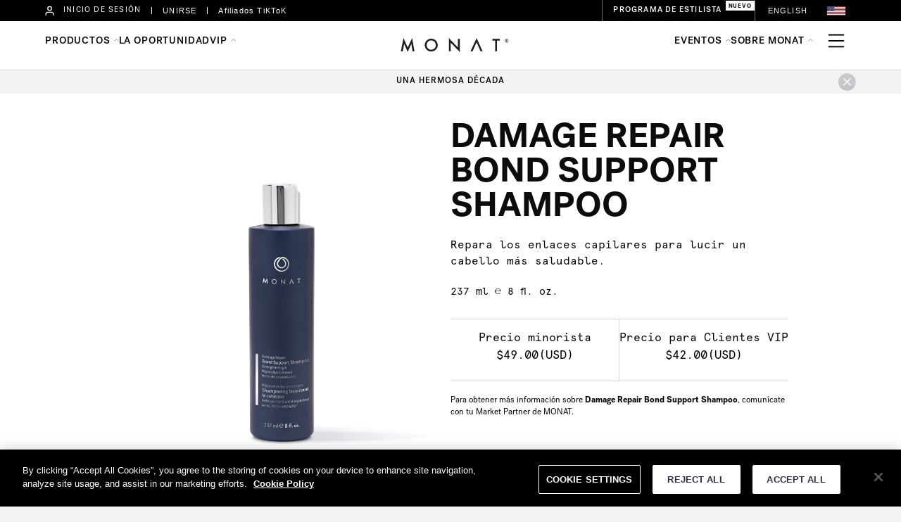

--- FILE ---
content_type: text/html; charset=UTF-8
request_url: https://monatglobal.com/hair-damage-repair-shampoo/?lang=es
body_size: 22409
content:
<!DOCTYPE html>
<html lang="es-ES">
<head>
<meta charset="UTF-8" />
<meta name='viewport' content='width=device-width, initial-scale=1.0' />
<meta http-equiv='X-UA-Compatible' content='IE=edge' />
<link rel="profile" href="https://gmpg.org/xfn/11" />
<title>Damage Repair Bond Support Shampoo | MONAT Hair Products &#8211; MONAT GLOBAL</title>
<meta name='robots' content='max-image-preview:large' />
<link rel="alternate" hreflang="en" href="https://monatglobal.com/hair-damage-repair-shampoo/" />
<link rel="alternate" hreflang="es" href="https://monatglobal.com/hair-damage-repair-shampoo/?lang=es" />
<link rel="alternate" hreflang="x-default" href="https://monatglobal.com/hair-damage-repair-shampoo/" />
<link rel="alternate" type="application/rss+xml" title="MONAT GLOBAL &raquo; Feed" href="https://monatglobal.com/feed/?lang=es" />
<link rel="alternate" type="application/rss+xml" title="MONAT GLOBAL &raquo; Feed de los comentarios" href="https://monatglobal.com/comments/feed/?lang=es" />
		<!-- This site uses the Google Analytics by MonsterInsights plugin v9.11.1 - Using Analytics tracking - https://www.monsterinsights.com/ -->
							<script src="//www.googletagmanager.com/gtag/js?id=G-NEVL8VM1F8"  data-cfasync="false" data-wpfc-render="false" async></script>
			<script data-cfasync="false" data-wpfc-render="false">
				var mi_version = '9.11.1';
				var mi_track_user = true;
				var mi_no_track_reason = '';
								var MonsterInsightsDefaultLocations = {"page_location":"https:\/\/monatglobal.com\/hair-damage-repair-shampoo\/?lang=es%2F&lang=es"};
								if ( typeof MonsterInsightsPrivacyGuardFilter === 'function' ) {
					var MonsterInsightsLocations = (typeof MonsterInsightsExcludeQuery === 'object') ? MonsterInsightsPrivacyGuardFilter( MonsterInsightsExcludeQuery ) : MonsterInsightsPrivacyGuardFilter( MonsterInsightsDefaultLocations );
				} else {
					var MonsterInsightsLocations = (typeof MonsterInsightsExcludeQuery === 'object') ? MonsterInsightsExcludeQuery : MonsterInsightsDefaultLocations;
				}

								var disableStrs = [
										'ga-disable-G-NEVL8VM1F8',
									];

				/* Function to detect opted out users */
				function __gtagTrackerIsOptedOut() {
					for (var index = 0; index < disableStrs.length; index++) {
						if (document.cookie.indexOf(disableStrs[index] + '=true') > -1) {
							return true;
						}
					}

					return false;
				}

				/* Disable tracking if the opt-out cookie exists. */
				if (__gtagTrackerIsOptedOut()) {
					for (var index = 0; index < disableStrs.length; index++) {
						window[disableStrs[index]] = true;
					}
				}

				/* Opt-out function */
				function __gtagTrackerOptout() {
					for (var index = 0; index < disableStrs.length; index++) {
						document.cookie = disableStrs[index] + '=true; expires=Thu, 31 Dec 2099 23:59:59 UTC; path=/';
						window[disableStrs[index]] = true;
					}
				}

				if ('undefined' === typeof gaOptout) {
					function gaOptout() {
						__gtagTrackerOptout();
					}
				}
								window.dataLayer = window.dataLayer || [];

				window.MonsterInsightsDualTracker = {
					helpers: {},
					trackers: {},
				};
				if (mi_track_user) {
					function __gtagDataLayer() {
						dataLayer.push(arguments);
					}

					function __gtagTracker(type, name, parameters) {
						if (!parameters) {
							parameters = {};
						}

						if (parameters.send_to) {
							__gtagDataLayer.apply(null, arguments);
							return;
						}

						if (type === 'event') {
														parameters.send_to = monsterinsights_frontend.v4_id;
							var hookName = name;
							if (typeof parameters['event_category'] !== 'undefined') {
								hookName = parameters['event_category'] + ':' + name;
							}

							if (typeof MonsterInsightsDualTracker.trackers[hookName] !== 'undefined') {
								MonsterInsightsDualTracker.trackers[hookName](parameters);
							} else {
								__gtagDataLayer('event', name, parameters);
							}
							
						} else {
							__gtagDataLayer.apply(null, arguments);
						}
					}

					__gtagTracker('js', new Date());
					__gtagTracker('set', {
						'developer_id.dZGIzZG': true,
											});
					if ( MonsterInsightsLocations.page_location ) {
						__gtagTracker('set', MonsterInsightsLocations);
					}
										__gtagTracker('config', 'G-NEVL8VM1F8', {"forceSSL":"true"} );
										window.gtag = __gtagTracker;										(function () {
						/* https://developers.google.com/analytics/devguides/collection/analyticsjs/ */
						/* ga and __gaTracker compatibility shim. */
						var noopfn = function () {
							return null;
						};
						var newtracker = function () {
							return new Tracker();
						};
						var Tracker = function () {
							return null;
						};
						var p = Tracker.prototype;
						p.get = noopfn;
						p.set = noopfn;
						p.send = function () {
							var args = Array.prototype.slice.call(arguments);
							args.unshift('send');
							__gaTracker.apply(null, args);
						};
						var __gaTracker = function () {
							var len = arguments.length;
							if (len === 0) {
								return;
							}
							var f = arguments[len - 1];
							if (typeof f !== 'object' || f === null || typeof f.hitCallback !== 'function') {
								if ('send' === arguments[0]) {
									var hitConverted, hitObject = false, action;
									if ('event' === arguments[1]) {
										if ('undefined' !== typeof arguments[3]) {
											hitObject = {
												'eventAction': arguments[3],
												'eventCategory': arguments[2],
												'eventLabel': arguments[4],
												'value': arguments[5] ? arguments[5] : 1,
											}
										}
									}
									if ('pageview' === arguments[1]) {
										if ('undefined' !== typeof arguments[2]) {
											hitObject = {
												'eventAction': 'page_view',
												'page_path': arguments[2],
											}
										}
									}
									if (typeof arguments[2] === 'object') {
										hitObject = arguments[2];
									}
									if (typeof arguments[5] === 'object') {
										Object.assign(hitObject, arguments[5]);
									}
									if ('undefined' !== typeof arguments[1].hitType) {
										hitObject = arguments[1];
										if ('pageview' === hitObject.hitType) {
											hitObject.eventAction = 'page_view';
										}
									}
									if (hitObject) {
										action = 'timing' === arguments[1].hitType ? 'timing_complete' : hitObject.eventAction;
										hitConverted = mapArgs(hitObject);
										__gtagTracker('event', action, hitConverted);
									}
								}
								return;
							}

							function mapArgs(args) {
								var arg, hit = {};
								var gaMap = {
									'eventCategory': 'event_category',
									'eventAction': 'event_action',
									'eventLabel': 'event_label',
									'eventValue': 'event_value',
									'nonInteraction': 'non_interaction',
									'timingCategory': 'event_category',
									'timingVar': 'name',
									'timingValue': 'value',
									'timingLabel': 'event_label',
									'page': 'page_path',
									'location': 'page_location',
									'title': 'page_title',
									'referrer' : 'page_referrer',
								};
								for (arg in args) {
																		if (!(!args.hasOwnProperty(arg) || !gaMap.hasOwnProperty(arg))) {
										hit[gaMap[arg]] = args[arg];
									} else {
										hit[arg] = args[arg];
									}
								}
								return hit;
							}

							try {
								f.hitCallback();
							} catch (ex) {
							}
						};
						__gaTracker.create = newtracker;
						__gaTracker.getByName = newtracker;
						__gaTracker.getAll = function () {
							return [];
						};
						__gaTracker.remove = noopfn;
						__gaTracker.loaded = true;
						window['__gaTracker'] = __gaTracker;
					})();
									} else {
										console.log("");
					(function () {
						function __gtagTracker() {
							return null;
						}

						window['__gtagTracker'] = __gtagTracker;
						window['gtag'] = __gtagTracker;
					})();
									}
			</script>
							<!-- / Google Analytics by MonsterInsights -->
		<script>
window._wpemojiSettings = {"baseUrl":"https:\/\/s.w.org\/images\/core\/emoji\/14.0.0\/72x72\/","ext":".png","svgUrl":"https:\/\/s.w.org\/images\/core\/emoji\/14.0.0\/svg\/","svgExt":".svg","source":{"concatemoji":"https:\/\/monatglobal.com\/wp-includes\/js\/wp-emoji-release.min.js?ver=6.1.1"}};
/*! This file is auto-generated */
!function(e,a,t){var n,r,o,i=a.createElement("canvas"),p=i.getContext&&i.getContext("2d");function s(e,t){var a=String.fromCharCode,e=(p.clearRect(0,0,i.width,i.height),p.fillText(a.apply(this,e),0,0),i.toDataURL());return p.clearRect(0,0,i.width,i.height),p.fillText(a.apply(this,t),0,0),e===i.toDataURL()}function c(e){var t=a.createElement("script");t.src=e,t.defer=t.type="text/javascript",a.getElementsByTagName("head")[0].appendChild(t)}for(o=Array("flag","emoji"),t.supports={everything:!0,everythingExceptFlag:!0},r=0;r<o.length;r++)t.supports[o[r]]=function(e){if(p&&p.fillText)switch(p.textBaseline="top",p.font="600 32px Arial",e){case"flag":return s([127987,65039,8205,9895,65039],[127987,65039,8203,9895,65039])?!1:!s([55356,56826,55356,56819],[55356,56826,8203,55356,56819])&&!s([55356,57332,56128,56423,56128,56418,56128,56421,56128,56430,56128,56423,56128,56447],[55356,57332,8203,56128,56423,8203,56128,56418,8203,56128,56421,8203,56128,56430,8203,56128,56423,8203,56128,56447]);case"emoji":return!s([129777,127995,8205,129778,127999],[129777,127995,8203,129778,127999])}return!1}(o[r]),t.supports.everything=t.supports.everything&&t.supports[o[r]],"flag"!==o[r]&&(t.supports.everythingExceptFlag=t.supports.everythingExceptFlag&&t.supports[o[r]]);t.supports.everythingExceptFlag=t.supports.everythingExceptFlag&&!t.supports.flag,t.DOMReady=!1,t.readyCallback=function(){t.DOMReady=!0},t.supports.everything||(n=function(){t.readyCallback()},a.addEventListener?(a.addEventListener("DOMContentLoaded",n,!1),e.addEventListener("load",n,!1)):(e.attachEvent("onload",n),a.attachEvent("onreadystatechange",function(){"complete"===a.readyState&&t.readyCallback()})),(e=t.source||{}).concatemoji?c(e.concatemoji):e.wpemoji&&e.twemoji&&(c(e.twemoji),c(e.wpemoji)))}(window,document,window._wpemojiSettings);
</script>
<style>
img.wp-smiley,
img.emoji {
	display: inline !important;
	border: none !important;
	box-shadow: none !important;
	height: 1em !important;
	width: 1em !important;
	margin: 0 0.07em !important;
	vertical-align: -0.1em !important;
	background: none !important;
	padding: 0 !important;
}
</style>
	<link rel='stylesheet' id='wp-block-library-css' href='https://monatglobal.com/wp-includes/css/dist/block-library/style.min.css?ver=6.1.1' media='all' />
<style id='wp-block-library-theme-inline-css'>
.wp-block-audio figcaption{color:#555;font-size:13px;text-align:center}.is-dark-theme .wp-block-audio figcaption{color:hsla(0,0%,100%,.65)}.wp-block-audio{margin:0 0 1em}.wp-block-code{border:1px solid #ccc;border-radius:4px;font-family:Menlo,Consolas,monaco,monospace;padding:.8em 1em}.wp-block-embed figcaption{color:#555;font-size:13px;text-align:center}.is-dark-theme .wp-block-embed figcaption{color:hsla(0,0%,100%,.65)}.wp-block-embed{margin:0 0 1em}.blocks-gallery-caption{color:#555;font-size:13px;text-align:center}.is-dark-theme .blocks-gallery-caption{color:hsla(0,0%,100%,.65)}.wp-block-image figcaption{color:#555;font-size:13px;text-align:center}.is-dark-theme .wp-block-image figcaption{color:hsla(0,0%,100%,.65)}.wp-block-image{margin:0 0 1em}.wp-block-pullquote{border-top:4px solid;border-bottom:4px solid;margin-bottom:1.75em;color:currentColor}.wp-block-pullquote__citation,.wp-block-pullquote cite,.wp-block-pullquote footer{color:currentColor;text-transform:uppercase;font-size:.8125em;font-style:normal}.wp-block-quote{border-left:.25em solid;margin:0 0 1.75em;padding-left:1em}.wp-block-quote cite,.wp-block-quote footer{color:currentColor;font-size:.8125em;position:relative;font-style:normal}.wp-block-quote.has-text-align-right{border-left:none;border-right:.25em solid;padding-left:0;padding-right:1em}.wp-block-quote.has-text-align-center{border:none;padding-left:0}.wp-block-quote.is-large,.wp-block-quote.is-style-large,.wp-block-quote.is-style-plain{border:none}.wp-block-search .wp-block-search__label{font-weight:700}.wp-block-search__button{border:1px solid #ccc;padding:.375em .625em}:where(.wp-block-group.has-background){padding:1.25em 2.375em}.wp-block-separator.has-css-opacity{opacity:.4}.wp-block-separator{border:none;border-bottom:2px solid;margin-left:auto;margin-right:auto}.wp-block-separator.has-alpha-channel-opacity{opacity:1}.wp-block-separator:not(.is-style-wide):not(.is-style-dots){width:100px}.wp-block-separator.has-background:not(.is-style-dots){border-bottom:none;height:1px}.wp-block-separator.has-background:not(.is-style-wide):not(.is-style-dots){height:2px}.wp-block-table{margin:"0 0 1em 0"}.wp-block-table thead{border-bottom:3px solid}.wp-block-table tfoot{border-top:3px solid}.wp-block-table td,.wp-block-table th{word-break:normal}.wp-block-table figcaption{color:#555;font-size:13px;text-align:center}.is-dark-theme .wp-block-table figcaption{color:hsla(0,0%,100%,.65)}.wp-block-video figcaption{color:#555;font-size:13px;text-align:center}.is-dark-theme .wp-block-video figcaption{color:hsla(0,0%,100%,.65)}.wp-block-video{margin:0 0 1em}.wp-block-template-part.has-background{padding:1.25em 2.375em;margin-top:0;margin-bottom:0}
</style>
<link rel='stylesheet' id='classic-theme-styles-css' href='https://monatglobal.com/wp-includes/css/classic-themes.min.css?ver=1' media='all' />
<style id='global-styles-inline-css'>
body{--wp--preset--color--black: #000000;--wp--preset--color--cyan-bluish-gray: #abb8c3;--wp--preset--color--white: #ffffff;--wp--preset--color--pale-pink: #f78da7;--wp--preset--color--vivid-red: #cf2e2e;--wp--preset--color--luminous-vivid-orange: #ff6900;--wp--preset--color--luminous-vivid-amber: #fcb900;--wp--preset--color--light-green-cyan: #7bdcb5;--wp--preset--color--vivid-green-cyan: #00d084;--wp--preset--color--pale-cyan-blue: #8ed1fc;--wp--preset--color--vivid-cyan-blue: #0693e3;--wp--preset--color--vivid-purple: #9b51e0;--wp--preset--gradient--vivid-cyan-blue-to-vivid-purple: linear-gradient(135deg,rgba(6,147,227,1) 0%,rgb(155,81,224) 100%);--wp--preset--gradient--light-green-cyan-to-vivid-green-cyan: linear-gradient(135deg,rgb(122,220,180) 0%,rgb(0,208,130) 100%);--wp--preset--gradient--luminous-vivid-amber-to-luminous-vivid-orange: linear-gradient(135deg,rgba(252,185,0,1) 0%,rgba(255,105,0,1) 100%);--wp--preset--gradient--luminous-vivid-orange-to-vivid-red: linear-gradient(135deg,rgba(255,105,0,1) 0%,rgb(207,46,46) 100%);--wp--preset--gradient--very-light-gray-to-cyan-bluish-gray: linear-gradient(135deg,rgb(238,238,238) 0%,rgb(169,184,195) 100%);--wp--preset--gradient--cool-to-warm-spectrum: linear-gradient(135deg,rgb(74,234,220) 0%,rgb(151,120,209) 20%,rgb(207,42,186) 40%,rgb(238,44,130) 60%,rgb(251,105,98) 80%,rgb(254,248,76) 100%);--wp--preset--gradient--blush-light-purple: linear-gradient(135deg,rgb(255,206,236) 0%,rgb(152,150,240) 100%);--wp--preset--gradient--blush-bordeaux: linear-gradient(135deg,rgb(254,205,165) 0%,rgb(254,45,45) 50%,rgb(107,0,62) 100%);--wp--preset--gradient--luminous-dusk: linear-gradient(135deg,rgb(255,203,112) 0%,rgb(199,81,192) 50%,rgb(65,88,208) 100%);--wp--preset--gradient--pale-ocean: linear-gradient(135deg,rgb(255,245,203) 0%,rgb(182,227,212) 50%,rgb(51,167,181) 100%);--wp--preset--gradient--electric-grass: linear-gradient(135deg,rgb(202,248,128) 0%,rgb(113,206,126) 100%);--wp--preset--gradient--midnight: linear-gradient(135deg,rgb(2,3,129) 0%,rgb(40,116,252) 100%);--wp--preset--duotone--dark-grayscale: url('#wp-duotone-dark-grayscale');--wp--preset--duotone--grayscale: url('#wp-duotone-grayscale');--wp--preset--duotone--purple-yellow: url('#wp-duotone-purple-yellow');--wp--preset--duotone--blue-red: url('#wp-duotone-blue-red');--wp--preset--duotone--midnight: url('#wp-duotone-midnight');--wp--preset--duotone--magenta-yellow: url('#wp-duotone-magenta-yellow');--wp--preset--duotone--purple-green: url('#wp-duotone-purple-green');--wp--preset--duotone--blue-orange: url('#wp-duotone-blue-orange');--wp--preset--font-size--small: 13px;--wp--preset--font-size--medium: 20px;--wp--preset--font-size--large: 36px;--wp--preset--font-size--x-large: 42px;--wp--preset--spacing--20: 0.44rem;--wp--preset--spacing--30: 0.67rem;--wp--preset--spacing--40: 1rem;--wp--preset--spacing--50: 1.5rem;--wp--preset--spacing--60: 2.25rem;--wp--preset--spacing--70: 3.38rem;--wp--preset--spacing--80: 5.06rem;}:where(.is-layout-flex){gap: 0.5em;}body .is-layout-flow > .alignleft{float: left;margin-inline-start: 0;margin-inline-end: 2em;}body .is-layout-flow > .alignright{float: right;margin-inline-start: 2em;margin-inline-end: 0;}body .is-layout-flow > .aligncenter{margin-left: auto !important;margin-right: auto !important;}body .is-layout-constrained > .alignleft{float: left;margin-inline-start: 0;margin-inline-end: 2em;}body .is-layout-constrained > .alignright{float: right;margin-inline-start: 2em;margin-inline-end: 0;}body .is-layout-constrained > .aligncenter{margin-left: auto !important;margin-right: auto !important;}body .is-layout-constrained > :where(:not(.alignleft):not(.alignright):not(.alignfull)){max-width: var(--wp--style--global--content-size);margin-left: auto !important;margin-right: auto !important;}body .is-layout-constrained > .alignwide{max-width: var(--wp--style--global--wide-size);}body .is-layout-flex{display: flex;}body .is-layout-flex{flex-wrap: wrap;align-items: center;}body .is-layout-flex > *{margin: 0;}:where(.wp-block-columns.is-layout-flex){gap: 2em;}.has-black-color{color: var(--wp--preset--color--black) !important;}.has-cyan-bluish-gray-color{color: var(--wp--preset--color--cyan-bluish-gray) !important;}.has-white-color{color: var(--wp--preset--color--white) !important;}.has-pale-pink-color{color: var(--wp--preset--color--pale-pink) !important;}.has-vivid-red-color{color: var(--wp--preset--color--vivid-red) !important;}.has-luminous-vivid-orange-color{color: var(--wp--preset--color--luminous-vivid-orange) !important;}.has-luminous-vivid-amber-color{color: var(--wp--preset--color--luminous-vivid-amber) !important;}.has-light-green-cyan-color{color: var(--wp--preset--color--light-green-cyan) !important;}.has-vivid-green-cyan-color{color: var(--wp--preset--color--vivid-green-cyan) !important;}.has-pale-cyan-blue-color{color: var(--wp--preset--color--pale-cyan-blue) !important;}.has-vivid-cyan-blue-color{color: var(--wp--preset--color--vivid-cyan-blue) !important;}.has-vivid-purple-color{color: var(--wp--preset--color--vivid-purple) !important;}.has-black-background-color{background-color: var(--wp--preset--color--black) !important;}.has-cyan-bluish-gray-background-color{background-color: var(--wp--preset--color--cyan-bluish-gray) !important;}.has-white-background-color{background-color: var(--wp--preset--color--white) !important;}.has-pale-pink-background-color{background-color: var(--wp--preset--color--pale-pink) !important;}.has-vivid-red-background-color{background-color: var(--wp--preset--color--vivid-red) !important;}.has-luminous-vivid-orange-background-color{background-color: var(--wp--preset--color--luminous-vivid-orange) !important;}.has-luminous-vivid-amber-background-color{background-color: var(--wp--preset--color--luminous-vivid-amber) !important;}.has-light-green-cyan-background-color{background-color: var(--wp--preset--color--light-green-cyan) !important;}.has-vivid-green-cyan-background-color{background-color: var(--wp--preset--color--vivid-green-cyan) !important;}.has-pale-cyan-blue-background-color{background-color: var(--wp--preset--color--pale-cyan-blue) !important;}.has-vivid-cyan-blue-background-color{background-color: var(--wp--preset--color--vivid-cyan-blue) !important;}.has-vivid-purple-background-color{background-color: var(--wp--preset--color--vivid-purple) !important;}.has-black-border-color{border-color: var(--wp--preset--color--black) !important;}.has-cyan-bluish-gray-border-color{border-color: var(--wp--preset--color--cyan-bluish-gray) !important;}.has-white-border-color{border-color: var(--wp--preset--color--white) !important;}.has-pale-pink-border-color{border-color: var(--wp--preset--color--pale-pink) !important;}.has-vivid-red-border-color{border-color: var(--wp--preset--color--vivid-red) !important;}.has-luminous-vivid-orange-border-color{border-color: var(--wp--preset--color--luminous-vivid-orange) !important;}.has-luminous-vivid-amber-border-color{border-color: var(--wp--preset--color--luminous-vivid-amber) !important;}.has-light-green-cyan-border-color{border-color: var(--wp--preset--color--light-green-cyan) !important;}.has-vivid-green-cyan-border-color{border-color: var(--wp--preset--color--vivid-green-cyan) !important;}.has-pale-cyan-blue-border-color{border-color: var(--wp--preset--color--pale-cyan-blue) !important;}.has-vivid-cyan-blue-border-color{border-color: var(--wp--preset--color--vivid-cyan-blue) !important;}.has-vivid-purple-border-color{border-color: var(--wp--preset--color--vivid-purple) !important;}.has-vivid-cyan-blue-to-vivid-purple-gradient-background{background: var(--wp--preset--gradient--vivid-cyan-blue-to-vivid-purple) !important;}.has-light-green-cyan-to-vivid-green-cyan-gradient-background{background: var(--wp--preset--gradient--light-green-cyan-to-vivid-green-cyan) !important;}.has-luminous-vivid-amber-to-luminous-vivid-orange-gradient-background{background: var(--wp--preset--gradient--luminous-vivid-amber-to-luminous-vivid-orange) !important;}.has-luminous-vivid-orange-to-vivid-red-gradient-background{background: var(--wp--preset--gradient--luminous-vivid-orange-to-vivid-red) !important;}.has-very-light-gray-to-cyan-bluish-gray-gradient-background{background: var(--wp--preset--gradient--very-light-gray-to-cyan-bluish-gray) !important;}.has-cool-to-warm-spectrum-gradient-background{background: var(--wp--preset--gradient--cool-to-warm-spectrum) !important;}.has-blush-light-purple-gradient-background{background: var(--wp--preset--gradient--blush-light-purple) !important;}.has-blush-bordeaux-gradient-background{background: var(--wp--preset--gradient--blush-bordeaux) !important;}.has-luminous-dusk-gradient-background{background: var(--wp--preset--gradient--luminous-dusk) !important;}.has-pale-ocean-gradient-background{background: var(--wp--preset--gradient--pale-ocean) !important;}.has-electric-grass-gradient-background{background: var(--wp--preset--gradient--electric-grass) !important;}.has-midnight-gradient-background{background: var(--wp--preset--gradient--midnight) !important;}.has-small-font-size{font-size: var(--wp--preset--font-size--small) !important;}.has-medium-font-size{font-size: var(--wp--preset--font-size--medium) !important;}.has-large-font-size{font-size: var(--wp--preset--font-size--large) !important;}.has-x-large-font-size{font-size: var(--wp--preset--font-size--x-large) !important;}
.wp-block-navigation a:where(:not(.wp-element-button)){color: inherit;}
:where(.wp-block-columns.is-layout-flex){gap: 2em;}
.wp-block-pullquote{font-size: 1.5em;line-height: 1.6;}
</style>
<link rel='stylesheet' id='fl-builder-layout-81856-css' href='https://monatglobal.com/wp-content/uploads/bb-plugin/cache/81856-layout.css?ver=29e7f7e80da33e1442a0905569ad2426' media='all' />
<link rel='stylesheet' id='wpml-legacy-horizontal-list-0-css' href='https://monatglobal.com/wp-content/plugins/sitepress-multilingual-cms/templates/language-switchers/legacy-list-horizontal/style.min.css?ver=1' media='all' />
<link rel='stylesheet' id='wpml-menu-item-0-css' href='https://monatglobal.com/wp-content/plugins/sitepress-multilingual-cms/templates/language-switchers/menu-item/style.min.css?ver=1' media='all' />
<link rel='stylesheet' id='wp-pagenavi-css' href='https://monatglobal.com/wp-content/plugins/wp-pagenavi/pagenavi-css.css?ver=2.70' media='all' />
<link rel='stylesheet' id='fl-builder-layout-bundle-bff3781ca24c179eb4058e031cf6397d-css' href='https://monatglobal.com/wp-content/uploads/bb-plugin/cache/bff3781ca24c179eb4058e031cf6397d-layout-bundle.css?ver=2.6.1.4-1.4.4' media='all' />
<link rel='stylesheet' id='jquery-magnificpopup-css' href='https://monatglobal.com/wp-content/plugins/bb-plugin/css/jquery.magnificpopup.min.css?ver=2.6.1.4' media='all' />
<link rel='stylesheet' id='base-css' href='https://monatglobal.com/wp-content/themes/bb-theme/css/base.min.css?ver=1.7.12.1' media='all' />
<link rel='stylesheet' id='fl-automator-skin-css' href='https://monatglobal.com/wp-content/uploads/bb-theme/skin-68f533c197a3f.css?ver=1.7.12.1' media='all' />
<link rel='stylesheet' id='fl-child-theme-css' href='https://monatglobal.com/wp-content/themes/bb-theme-child/style.css?ver=6.1.1' media='all' />
<script src='https://monatglobal.com/wp-content/plugins/google-analytics-for-wordpress/assets/js/frontend-gtag.min.js?ver=9.11.1' id='monsterinsights-frontend-script-js'></script>
<script data-cfasync="false" data-wpfc-render="false" id='monsterinsights-frontend-script-js-extra'>var monsterinsights_frontend = {"js_events_tracking":"true","download_extensions":"doc,pdf,ppt,zip,xls,docx,pptx,xlsx","inbound_paths":"[]","home_url":"https:\/\/monatglobal.com\/?lang=es","hash_tracking":"false","v4_id":"G-NEVL8VM1F8"};</script>
<script src='https://monatglobal.com/wp-includes/js/jquery/jquery.min.js?ver=3.6.1' id='jquery-core-js'></script>
<script src='https://monatglobal.com/wp-includes/js/jquery/jquery-migrate.min.js?ver=3.3.2' id='jquery-migrate-js'></script>
<script src='https://monatglobal.com/wp-includes/js/imagesloaded.min.js?ver=6.1.1' id='imagesloaded-js'></script>
<link rel="https://api.w.org/" href="https://monatglobal.com/wp-json/" /><link rel="alternate" type="application/json" href="https://monatglobal.com/wp-json/wp/v2/pages/81856" /><link rel="EditURI" type="application/rsd+xml" title="RSD" href="https://monatglobal.com/xmlrpc.php?rsd" />
<link rel="wlwmanifest" type="application/wlwmanifest+xml" href="https://monatglobal.com/wp-includes/wlwmanifest.xml" />
<meta name="generator" content="WordPress 6.1.1" />
<link rel="canonical" href="https://monatglobal.com/hair-damage-repair-shampoo/?lang=es" />
<link rel='shortlink' href='https://monatglobal.com/?p=81856&#038;lang=es' />
<link rel="alternate" type="application/json+oembed" href="https://monatglobal.com/wp-json/oembed/1.0/embed?url=https%3A%2F%2Fmonatglobal.com%2Fhair-damage-repair-shampoo%2F%3Flang%3Des" />
<link rel="alternate" type="text/xml+oembed" href="https://monatglobal.com/wp-json/oembed/1.0/embed?url=https%3A%2F%2Fmonatglobal.com%2Fhair-damage-repair-shampoo%2F%3Flang%3Des&#038;format=xml" />
<meta name="generator" content="WPML ver:4.7.6 stt:1,2;" />
<link rel="icon" href="https://monatglobal.com/wp-content/uploads/2022/05/cropped-monat_favicon-1-32x32.png" sizes="32x32" />
<link rel="icon" href="https://monatglobal.com/wp-content/uploads/2022/05/cropped-monat_favicon-1-192x192.png" sizes="192x192" />
<link rel="apple-touch-icon" href="https://monatglobal.com/wp-content/uploads/2022/05/cropped-monat_favicon-1-180x180.png" />
<meta name="msapplication-TileImage" content="https://monatglobal.com/wp-content/uploads/2022/05/cropped-monat_favicon-1-270x270.png" />

<!-- OneTrust Cookies Consent Notice start for monatglobal.com -->
<script type="text/javascript" src="https://cdn.cookielaw.org/consent/19bf4134-782d-4c07-a388-440b5ad696b3/OtAutoBlock.js" ></script>
<script src="https://cdn.cookielaw.org/scripttemplates/otSDKStub.js"  type="text/javascript" charset="UTF-8" data-domain-script="19bf4134-782d-4c07-a388-440b5ad696b3" ></script>
<script type="text/javascript">
function OptanonWrapper() { }
</script>
<!-- OneTrust Cookies Consent Notice end for monatglobal.com -->

<!-- Google Tag Manager -->
<script>(function(w,d,s,l,i){w[l]=w[l]||[];w[l].push({'gtm.start':
new Date().getTime(),event:'gtm.js'});var f=d.getElementsByTagName(s)[0],
j=d.createElement(s),dl=l!='dataLayer'?'&l='+l:'';j.async=true;j.src=
'https://www.googletagmanager.com/gtm.js?id='+i+dl;f.parentNode.insertBefore(j,f);
})(window,document,'script','dataLayer','GTM-MXRCPJ2');</script>
<!-- End Google Tag Manager -->


</head>
<body class="page-template-default page page-id-81856 fl-builder fl-theme-builder-footer fl-theme-builder-footer-footer-monat-global-2023-copy fl-theme-builder-header fl-theme-builder-header-header-monat-global-2023-copy-copy fl-theme-builder-part fl-theme-builder-part-js-array-global-pp-uspa fl-framework-base fl-preset-default fl-full-width fl-search-active" itemscope="itemscope" itemtype="https://schema.org/WebPage">
<a aria-label="Skip to content" class="fl-screen-reader-text" href="#fl-main-content">Skip to content</a><svg xmlns="http://www.w3.org/2000/svg" viewBox="0 0 0 0" width="0" height="0" focusable="false" role="none" style="visibility: hidden; position: absolute; left: -9999px; overflow: hidden;" ><defs><filter id="wp-duotone-dark-grayscale"><feColorMatrix color-interpolation-filters="sRGB" type="matrix" values=" .299 .587 .114 0 0 .299 .587 .114 0 0 .299 .587 .114 0 0 .299 .587 .114 0 0 " /><feComponentTransfer color-interpolation-filters="sRGB" ><feFuncR type="table" tableValues="0 0.49803921568627" /><feFuncG type="table" tableValues="0 0.49803921568627" /><feFuncB type="table" tableValues="0 0.49803921568627" /><feFuncA type="table" tableValues="1 1" /></feComponentTransfer><feComposite in2="SourceGraphic" operator="in" /></filter></defs></svg><svg xmlns="http://www.w3.org/2000/svg" viewBox="0 0 0 0" width="0" height="0" focusable="false" role="none" style="visibility: hidden; position: absolute; left: -9999px; overflow: hidden;" ><defs><filter id="wp-duotone-grayscale"><feColorMatrix color-interpolation-filters="sRGB" type="matrix" values=" .299 .587 .114 0 0 .299 .587 .114 0 0 .299 .587 .114 0 0 .299 .587 .114 0 0 " /><feComponentTransfer color-interpolation-filters="sRGB" ><feFuncR type="table" tableValues="0 1" /><feFuncG type="table" tableValues="0 1" /><feFuncB type="table" tableValues="0 1" /><feFuncA type="table" tableValues="1 1" /></feComponentTransfer><feComposite in2="SourceGraphic" operator="in" /></filter></defs></svg><svg xmlns="http://www.w3.org/2000/svg" viewBox="0 0 0 0" width="0" height="0" focusable="false" role="none" style="visibility: hidden; position: absolute; left: -9999px; overflow: hidden;" ><defs><filter id="wp-duotone-purple-yellow"><feColorMatrix color-interpolation-filters="sRGB" type="matrix" values=" .299 .587 .114 0 0 .299 .587 .114 0 0 .299 .587 .114 0 0 .299 .587 .114 0 0 " /><feComponentTransfer color-interpolation-filters="sRGB" ><feFuncR type="table" tableValues="0.54901960784314 0.98823529411765" /><feFuncG type="table" tableValues="0 1" /><feFuncB type="table" tableValues="0.71764705882353 0.25490196078431" /><feFuncA type="table" tableValues="1 1" /></feComponentTransfer><feComposite in2="SourceGraphic" operator="in" /></filter></defs></svg><svg xmlns="http://www.w3.org/2000/svg" viewBox="0 0 0 0" width="0" height="0" focusable="false" role="none" style="visibility: hidden; position: absolute; left: -9999px; overflow: hidden;" ><defs><filter id="wp-duotone-blue-red"><feColorMatrix color-interpolation-filters="sRGB" type="matrix" values=" .299 .587 .114 0 0 .299 .587 .114 0 0 .299 .587 .114 0 0 .299 .587 .114 0 0 " /><feComponentTransfer color-interpolation-filters="sRGB" ><feFuncR type="table" tableValues="0 1" /><feFuncG type="table" tableValues="0 0.27843137254902" /><feFuncB type="table" tableValues="0.5921568627451 0.27843137254902" /><feFuncA type="table" tableValues="1 1" /></feComponentTransfer><feComposite in2="SourceGraphic" operator="in" /></filter></defs></svg><svg xmlns="http://www.w3.org/2000/svg" viewBox="0 0 0 0" width="0" height="0" focusable="false" role="none" style="visibility: hidden; position: absolute; left: -9999px; overflow: hidden;" ><defs><filter id="wp-duotone-midnight"><feColorMatrix color-interpolation-filters="sRGB" type="matrix" values=" .299 .587 .114 0 0 .299 .587 .114 0 0 .299 .587 .114 0 0 .299 .587 .114 0 0 " /><feComponentTransfer color-interpolation-filters="sRGB" ><feFuncR type="table" tableValues="0 0" /><feFuncG type="table" tableValues="0 0.64705882352941" /><feFuncB type="table" tableValues="0 1" /><feFuncA type="table" tableValues="1 1" /></feComponentTransfer><feComposite in2="SourceGraphic" operator="in" /></filter></defs></svg><svg xmlns="http://www.w3.org/2000/svg" viewBox="0 0 0 0" width="0" height="0" focusable="false" role="none" style="visibility: hidden; position: absolute; left: -9999px; overflow: hidden;" ><defs><filter id="wp-duotone-magenta-yellow"><feColorMatrix color-interpolation-filters="sRGB" type="matrix" values=" .299 .587 .114 0 0 .299 .587 .114 0 0 .299 .587 .114 0 0 .299 .587 .114 0 0 " /><feComponentTransfer color-interpolation-filters="sRGB" ><feFuncR type="table" tableValues="0.78039215686275 1" /><feFuncG type="table" tableValues="0 0.94901960784314" /><feFuncB type="table" tableValues="0.35294117647059 0.47058823529412" /><feFuncA type="table" tableValues="1 1" /></feComponentTransfer><feComposite in2="SourceGraphic" operator="in" /></filter></defs></svg><svg xmlns="http://www.w3.org/2000/svg" viewBox="0 0 0 0" width="0" height="0" focusable="false" role="none" style="visibility: hidden; position: absolute; left: -9999px; overflow: hidden;" ><defs><filter id="wp-duotone-purple-green"><feColorMatrix color-interpolation-filters="sRGB" type="matrix" values=" .299 .587 .114 0 0 .299 .587 .114 0 0 .299 .587 .114 0 0 .299 .587 .114 0 0 " /><feComponentTransfer color-interpolation-filters="sRGB" ><feFuncR type="table" tableValues="0.65098039215686 0.40392156862745" /><feFuncG type="table" tableValues="0 1" /><feFuncB type="table" tableValues="0.44705882352941 0.4" /><feFuncA type="table" tableValues="1 1" /></feComponentTransfer><feComposite in2="SourceGraphic" operator="in" /></filter></defs></svg><svg xmlns="http://www.w3.org/2000/svg" viewBox="0 0 0 0" width="0" height="0" focusable="false" role="none" style="visibility: hidden; position: absolute; left: -9999px; overflow: hidden;" ><defs><filter id="wp-duotone-blue-orange"><feColorMatrix color-interpolation-filters="sRGB" type="matrix" values=" .299 .587 .114 0 0 .299 .587 .114 0 0 .299 .587 .114 0 0 .299 .587 .114 0 0 " /><feComponentTransfer color-interpolation-filters="sRGB" ><feFuncR type="table" tableValues="0.098039215686275 1" /><feFuncG type="table" tableValues="0 0.66274509803922" /><feFuncB type="table" tableValues="0.84705882352941 0.41960784313725" /><feFuncA type="table" tableValues="1 1" /></feComponentTransfer><feComposite in2="SourceGraphic" operator="in" /></filter></defs></svg>
<!-- Google Tag Manager (noscript) -->
<noscript><iframe src="ns"
height="0" width="0" style="display:none;visibility:hidden"></iframe></noscript>
<!-- End Google Tag Manager (noscript) -->
<div class="fl-page">
	<header class="fl-builder-content fl-builder-content-89279 fl-builder-global-templates-locked" data-post-id="89279" data-type="header" data-sticky="0" data-sticky-on="" data-sticky-breakpoint="medium" data-shrink="0" data-overlay="0" data-overlay-bg="transparent" data-shrink-image-height="50px" role="banner" itemscope="itemscope" itemtype="http://schema.org/WPHeader"><div class="fl-row fl-row-full-width fl-row-bg-none fl-node-ary4lf76z290" data-node="ary4lf76z290">
	<div class="fl-row-content-wrap">
						<div class="fl-row-content fl-row-full-width fl-node-content">
		
<div class="fl-col-group fl-node-b42zmdeqcv9k" data-node="b42zmdeqcv9k">
			<div class="fl-col fl-node-nvlpt40d6hqm" data-node="nvlpt40d6hqm">
	<div class="fl-col-content fl-node-content"><div class="fl-module fl-module-html fl-node-otbqw47isz9r" data-node="otbqw47isz9r">
	<div class="fl-module-content fl-node-content">
		<div class="fl-html">
	<link rel="stylesheet" href="https://cdn.jsdelivr.net/npm/swiper@10/swiper-bundle.min.css">
<!--<link rel="stylesheet" href="https://monatglobal.com/wp-content/creative_css/header-monat-pd.css">-->

<div id="overlayH"></div>
<header id="headerMonat">
   <!-- top bar blue Header -->
   
    <div id="blueHeader">
        
        <!--Extra top bar mobile-->
        <div id="topBar_mobile" class="display_flex j_c_space_between a_i_center col_100 hide_desk"> 
            <a href="https://monatglobal.com/join/?lang=es">UNIRSE</a>
            
            <a class="stylistProgram_btn tagNew" href="https://monatglobal.com/monat-stylist-program/?lang=es" target="_blank">PROGRAMA DE ESTILISTA</a>
        </div>
        
        <div class="col_90 width_margin_mobile margin_auto display_flex j_c_space_between a_i_center flex_wrap">
            <!--Top bar left-->
            <div id="topBar_left" class="display_flex a_i_center">
                <a class="a_i_center hide_t display_flex" href="https://mymonat.com/login">
                   <img decoding="async" class="login_icon" alt="attendees icon" src="https://monatglobal.com/wp-content/uploads/2022/08/user-icon_w.svg">
                   <p>INICIO DE SESIÓN</p>
                </a>
                
                <span class="w_separate hide_t"></span>
                
                <a class="hide_mobile" href="https://monatglobal.com/join/?lang=es">UNIRSE</a>
                
                <span class="w_separate hide_mobile"></span>
                
                <a class="tiktokLink" href="https://app.smartsheet.com/b/form/0199304b4cd5784cbaff5cfea40890df">Afiliados TiKToK</a>  
            </div>
    
            
            <!--Top bar right-->
            <div id="topBar_right" class="display_flex a_i_center uppercase">
                <a class="stylistProgram_btn tagNew hide_mobile" href="https://monatglobal.com/monat-stylist-program/?lang=es">PROGRAMA DE ESTILISTA</a>
                
<div class="wpml-ls-statics-shortcode_actions wpml-ls wpml-ls-legacy-list-horizontal">
	<ul><li class="wpml-ls-slot-shortcode_actions wpml-ls-item wpml-ls-item-en wpml-ls-first-item wpml-ls-last-item wpml-ls-item-legacy-list-horizontal">
				<a href="https://monatglobal.com/hair-damage-repair-shampoo/" class="wpml-ls-link">
                    <span class="wpml-ls-native" lang="en">English</span></a>
			</li></ul>
</div>

                <img decoding="async" id="currentLocation" tabindex="0" role="button"  alt="UNITED STATES flag" src="https://monatglobal.com/au/wp-content/uploads/sites/12/2022/07/usa-falg.jpg">
            </div>
        </div>
    </div> 
    <!-- top bar blue Header -->
    
    
    <div id="whiteHeader">
        <div class="col_90 width_margin_mobile margin_auto display_flex j_c_space_between">
            <!-- MONAT logo with absolute position -->
            <div id="whiteHeader__logo-box" class="display_flex a_i_center j_c_center"><a href="https://monatglobal.com/?lang=es"><img decoding="async" src="https://monatglobal.com/wp-content/uploads/2024/11/monat_logo_2024.svg" alt="MONAT GLOBAL"></a></div>
            <!-- login icon -->
            <a style="z-index: 1;" class="a_s_center hide_d" href="https://mymonat.com/login"><img decoding="async" class="login_icon" alt="login icon" src="https://monatglobal.com/wp-content/uploads/2022/08/user-icon.svg"></a>
            <!-- Main navigation for desktop-->
            <div id="whiteHeader__nav" class="ham_mobiletodesk col_100 display_flex j_c_space_between">
                <ul class="whiteHeader__nav-list">
                    <a class="extraRow__finder flex_center hide_d" data-language="spa" href="https://monatglobal.com/products/?lang=es"></a>
<!-- Products -->
                    <li id="productsTab" class="overlayTrigger">
                        <p role="button" tabindex="0" aria-haspopup="true" aria-expanded="false">PRODUCTOS</p>
                        <ul id="whiteHeader__submenu-prod" class="display_flex j_c_center productsTab whiteHeader__acordion-mob">
                            <li id="hairTab" class="notificationTrigger newNotification">
                                <a href="https://monatglobal.com/products/?lang=es&amp;line=cabello">CABELLO</a>
                                <div class="whiteHeader__box-content hairTab margin_auto">
                                    <div class="subMenu_head hide_d display_flex a_i_center">
                                        <span class="back"><img decoding="async" src="https://monatglobal.com/wp-content/uploads/2022/12/back-arrow_.svg"></span>
                                        <div class="display_flex flex_center">
                                            <p>CABELLO</p>
                                        </div>
                                    </div>
                                    <div class="whiteHeader__box-content__body display_flex flex_wrap col_80 width_margin_mobile margin_auto">
                                        <div class="col_60 display_flex flex_wrap" aria-haspopup="true" aria-expanded="false">
                                            <ul>
                                                <li class="whiteHeader__box-content-heading" role="button"><p>PREOCUPACIÓN</p></li>
                                                <li><a href="https://monatglobal.com/products/?lang=es&amp;line=cabello&amp;filter=cuidado-del-color">Cuidado del color</a></li>
                                                <li><a href="https://monatglobal.com/products/?lang=es&amp;line=cabello&amp;filter=rizos-bucles-y-ondas">Rizos, bucles y ondas</a></li>
                                                <li><a href="https://monatglobal.com/products/?lang=es&amp;line=cabello&amp;filter=dano-quiebre-y-puntas-abiertas">Daño, quiebre y puntas abiertas</a></li>
                                                <li><a href="https://monatglobal.com/products/?lang=es&amp;line=cabello&amp;filter=densidad">Densidad</a></li>
                                                <li><a href="https://monatglobal.com/products/?lang=es&amp;line=cabello&amp;filter=cabello-reseco">Cabello reseco</a></li>
                                                <li><a href="https://monatglobal.com/products/?lang=es&amp;line=cabello&amp;filter=encrespamiento">Encrespamiento</a></li>
                                                <li><a href="https://monatglobal.com/products/?lang=es&amp;line=cabello&amp;filter=cabello-y-cuero-cabelludo-graso" class=" ">Cabello y cuero cabelludo graso</a></li>
                                                <li><a href="https://monatglobal.com/products/?lang=es&amp;line=cabello&amp;filter=cuidado-del-cuero-cabelludo" class=" ">Cuidado del cuero cabelludo</a></li>
                                            </ul>
                                            <ul>
                                                <li class="hide_t" role="button"><p style="opacity: 0;">.</p></li>
                                                <li><a href="https://monatglobal.com/products/?lang=es&amp;line=cabello&amp;filter=proteccion-termica">Protección térmica</a></li>
                                                <li><a href="https://monatglobal.com/products/?lang=es&amp;line=cabello&amp;filter=debilitamiento">Debilitamiento</a></li>
                                                <li><a href="https://monatglobal.com/products/?lang=es&amp;line=cabello&amp;filter=volumen">Volumen</a></li>
                                                <li><a href="https://monatglobal.com/products/?lang=es&amp;line=cabello&amp;filter=brillo">Brillo</a></li>
                                                <li><a href="https://monatglobal.com/products/?lang=es&amp;line=cabello&amp;filter=textura">Textura</a></li>
                                                <li><a href="https://monatglobal.com/products/?lang=es&amp;line=cabello&amp;filter=sistemas">SISTEMAS</a></li>
                                                <li><a href="https://monatglobal.com/products/?lang=es&amp;line=cabello&amp;filter=herramientas-termicas">HERRAMIENTAS TÉRMICAS</a></li>
                                                <li><a href="https://monatglobal.com/products/?lang=es&amp;line=cabello" class="whiteHeader__box-content-seeAll">VER TODO</a></li>
                                            </ul>
                                        </div>
                                        <a href="https://monatglobal.com/products/?lang=es&amp;line=cabello" class="navBanner col_40">
                                            <div class="box_img_h display_flex">
                                                <div class="col_50 bkgnd">
                                                    <div class="imgLabel txt_w ">NUEVO</div>
                                                </div>
                                                <div class="col_50">
                                                    <img decoding="async"  src="https://monatglobal.com/wp-content/uploads/2025/08/Monat-bond-iq-Nav-feature_model-min.jpg" alt="Profile view of a woman with straight, honey-blonde hair pulled back, holding a MONAT BOND IQ serum bottle">
                                                </div>
                                            </div>
                                            <p class="txt_underbanner margin_top_15">MONAT BOND IQ™</p>
                                        </a>
                                    </div>
                                    <a class="extraRow__finder flex_center hide_t" data-language="spa" href="https://monatglobal.com/products/?lang=es"></a>
                                </div>
                            </li>
                            <li id="skinTab" class="notificationTrigger newNotification">
                                <a href="https://monatglobal.com/products/?lang=es&amp;line=cuidado-de-la-piel">CUIDADO DE LA PIEL</a>
                                <div class="whiteHeader__box-content skinTab margin_auto">
                                    <div class="subMenu_head hide_d display_flex a_i_center">
                                        <span class="back"><img decoding="async" src="https://monatglobal.com/wp-content/uploads/2022/12/back-arrow_.svg"></span>
                                        <div class="display_flex flex_center">
                                            <p>CUIDADO DE LA PIEL</p>
                                        </div>
                                    </div>
                                    <div class="whiteHeader__box-content__body display_flex flex_wrap col_80 width_margin_mobile margin_auto">
                                        <div class="col_60 display_flex flex_wrap" aria-haspopup="true" aria-expanded="false">
                                            <ul>
                                                <li class="whiteHeader__box-content-heading" role="button"><p>PREOCUPACIÓN</p></li>
                                                <li> <a href="https://monatglobal.com/products/?lang=es&amp;line=cuidado-de-la-piel&amp;filter=fortalecimiento-de-la-barrera" class="tagNew">Fortalecimiento de la barrera</a></li>
                                                <li><a href="https://monatglobal.com/products/?lang=es&amp;line=cuidado-de-la-piel&amp;filter=acne">Acné</a></li>
                                                <li><a href="https://monatglobal.com/products/?lang=es&amp;line=cuidado-de-la-piel&amp;filter=manchas">Manchas</a></li>
                                                <li><a href="https://monatglobal.com/products/?lang=es&amp;line=cuidado-de-la-piel&amp;filter=falta-de-luminosidad">Falta de luminosidad</a></li>
                                                <li><a class="" href="https://monatglobal.com/products/?lang=es&amp;line=cuidado-de-la-piel&amp;filter=cuidado-de-los-ojos">Cuidado de los ojos</a></li>
                                                <li><a href="https://monatglobal.com/products/?lang=es&amp;line=cuidado-de-la-piel&amp;filter=resequedad-y-deshidratacion">Resequedad y deshidratación</a></li>
                                                <li><a href="https://monatglobal.com/products/?lang=es&amp;line=cuidado-de-la-piel&amp;filter=lineas-de-expresion-y-arrugas">Líneas de expresión y arrugas</a></li>
                                            </ul>
                                            <ul>
                                                <li class="hide_t" role="button"><p style="opacity: 0;">.</p></li>
                                                <li><a href="https://monatglobal.com/products/?lang=es&amp;line=cuidado-de-la-piel&amp;filter=poros">Poros</a></li>
                                                <li><a href="https://monatglobal.com/products/?lang=es&amp;line=cuidado-de-la-piel&amp;filter=control-de-la-grasa">Control de la grasa</a></li>
                                                <li><a href="https://monatglobal.com/products/?lang=es&amp;line=cuidado-de-la-piel&amp;filter=prevencion-y-proteccion">Prevención y protección</a></li>
                                                <li><a href="https://monatglobal.com/products/?lang=es&amp;line=cuidado-de-la-piel&amp;filter=piel-sensible">Piel sensible</a></li>
                                                <li><a href="https://monatglobal.com/products/?lang=es&amp;line=cuidado-de-la-piel&amp;filter=textura-y-tono-desparejos">Textura y tono desparejos</a></li>
                                                <li><a href="https://monatglobal.com/products/?lang=es&amp;line=cuidado-de-la-piel&amp;filter=sistemas" class="">SISTEMAS</a></li>
                                                <li><a href="https://monatglobal.com/products/?lang=es&amp;line=cuidado-de-la-piel" class="whiteHeader__box-content-seeAll">VER TODO</a></li>
                                            </ul>
                                        </div>
                                        <a href="https://monatglobal.com/products/?lang=es&amp;line=cuidado-de-la-piel" class="navBanner col_40">
                                           <div class="p_relative">
                                               <div class="imgLabel txt_w " style="position: absolute;">NUEVO</div>
                                              <img decoding="async" class="imgCategory" alt="" src="https://monatglobal.com/wp-content/uploads/2025/08/skincare-barrier-booster-nav-feature-min.jpg">
                                           </div>
                                           <p class="txt_underbanner uppercase margin_top_15">MONAT Barrier Booster™</p>
                                        </a>
                                    </div>
                                    <a class="extraRow__finder flex_center hide_t" data-language="spa" href="https://monatglobal.com/products/?lang=es"></a>
                                </div>
                            </li>
                            <li id="makeupTab" class="notificationTrigger newNotification">
                                <a href="https://monatglobal.com/products/?lang=es&amp;line=makeup">MAKEUP</a>
                                <div class="whiteHeader__box-content makeupTab margin_auto">
                                    <div class="subMenu_head hide_d display_flex a_i_center">
                                        <span class="back"><img decoding="async" src="https://monatglobal.com/wp-content/uploads/2022/12/back-arrow_.svg"></span>
                                        <div class="display_flex flex_center">
                                            <p>MAKEUP</p>
                                        </div>
                                    </div>
                                    <div class="whiteHeader__box-content__body display_flex flex_wrap col_80 width_margin_mobile margin_auto">
                                        <div class="col_60 display_flex flex_wrap" aria-haspopup="true" aria-expanded="false">
                                            <ul>
                                                <li class="whiteHeader__box-content-heading" role="button"><p>PREOCUPACIÓN</p></li>
                                                <li><a class="" href="https://monatglobal.com/products/?lang=es&amp;line=makeup&amp;filter=color">Color</a></li>
                                                <li><a href="https://monatglobal.com/products/?lang=es&amp;line=makeup&amp;filter=manchas">Manchas</a></li>
                                                <li><a href="https://monatglobal.com/products/?lang=es&amp;line=makeup&amp;filter=falta-de-luminosidad">Falta de luminosidad</a></li>
                                                <li><a class="" href="https://monatglobal.com/products/?lang=es&amp;line=makeup&amp;filter=cuidado-de-los-ojos">Cuidado de los ojos</a></li>
                                                <li><a href="https://monatglobal.com/products/?lang=es&amp;line=makeup&amp;filter=resequedad-y-deshidratacion">Resequedad y deshidratación</a></li>
                                                <li><a href="https://monatglobal.com/products/?lang=es&amp;line=makeup&amp;filter=lineas-de-expresion-y-arrugas">Líneas de expresión y arrugas</a></li>
                                            </ul>
                                            <ul>
                                                <li class="hide_t" role="button"><p style="opacity: 0;">.</p></li>
                                                <li><a href="https://monatglobal.com/products/?lang=es&amp;line=makeup&amp;filter=poros">Poros</a></li>
                                                <li><a href="https://monatglobal.com/products/?lang=es&amp;line=makeup&amp;filter=control-de-la-grasa">Control de la grasa</a></li>
                                                <li><a href="https://monatglobal.com/products/?lang=es&amp;line=makeup&amp;filter=piel-sensible">Piel sensible</a></li>
                                                <li><a href="https://monatglobal.com/products/?lang=es&amp;line=makeup" class="whiteHeader__box-content-seeAll">VER TODO</a></li>
                                            </ul>
                                        </div>
                                        <a href="https://monatglobal.com/products/?lang=es&amp;line=makeup" class="navBanner col_40">
                                            <div class="p_relative">
                                                <div class="imgLabel txt_w " style="position: absolute;">NUEVO</div>
                                                <img decoding="async" class="imgCategory" alt="" src="https://monatglobal.com/wp-content/uploads/2024/09/skincare-makeup-nav-feature-min.jpg">
                                            </div>
                                            <p class="txt_underbanner uppercase margin_top_15">MONAT Makeup</p>
                                        </a>
                                    </div>
                                    <a class="extraRow__finder flex_center hide_t" data-language="spa" href="https://monatglobal.com/products/?lang=es"></a>
                                </div>
                            </li>
                            <li id="wellnessTab">
                                <a href="https://monatglobal.com/products/?lang=es&amp;line=bienestar">BIENESTAR</a>
                                <div class="whiteHeader__box-content wellnessTab margin_auto">
                                    <div class="subMenu_head hide_d display_flex a_i_center">
                                        <span class="back"><img decoding="async" src="https://monatglobal.com/wp-content/uploads/2022/12/back-arrow_.svg"></span>
                                        <div class="display_flex flex_center">
                                            <p>BIENESTAR</p>
                                        </div>
                                    </div>
                                    <div class="whiteHeader__box-content__body display_flex flex_wrap col_80 width_margin_mobile margin_auto">
                                        <div class="col_60 display_flex flex_wrap" aria-haspopup="true" aria-expanded="false">
                                            <ul>
                                                <li class="whiteHeader__box-content-heading" role="button"><p>OBJETIVOS</p></li>
                                                <!--<li><a href="https://monatglobal.com/products/?lang=es&amp;line=bienestar&amp;filter=stress">Stress Management</a></li>-->
                                                <li><a href="https://monatglobal.com/products/?lang=es&amp;line=bienestar&amp;filter=salud-del-cabello-y-apariencia">Salud del cabello y apariencia</a></li>
                                                <li><a href="https://monatglobal.com/products/?lang=es&amp;line=bienestar&amp;filter=salud-intestinal">Salud intestinal</a></li>
                                                <li><a href="https://monatglobal.com/products/?lang=es&amp;line=bienestar&amp;filter=refuerzo-de-energia">Refuerzo de energía</a></li>
                                                <li><a href="https://monatglobal.com/products/?lang=es&amp;line=bienestar&amp;filter=enfoque-y-productividad">Enfoque y productividad</a></li>
                                                <!--<li><a href="https://monatglobal.com/products/?lang=es&amp;line=bienestar&amp;filter=envejecimiento-saludable">Envejecimiento saludable</a></li>-->
                                                <!--<li><a href="https://monatglobal.com/products/?lang=es&amp;line=bienestar&amp;filter=refuerzo-inmunologico">Refuerzo inmunológico</a></li>-->
                                                <li><a href="https://monatglobal.com/products/?lang=es&amp;line=bienestar&amp;filter=refuerzo-del-estado-de-animo">Refuerzo del estado de ánimo</a></li>
                                            </ul>
                                            <ul>
                                                <li class="hide_t" role="button"><p style="opacity: 0;">.</p></li>
                                                <li><a href="https://monatglobal.com/products/?lang=es&amp;line=bienestar&amp;filter=salud-de-la-piel-el-cabello-y-las-unas">Salud de la piel, el cabello y las uñas</a></li>
                                                <li><a href="https://monatglobal.com/products/?lang=es&amp;line=bienestar&amp;filter=refuerzo-para-dormir">Refuerzo para dormir</a></li>
                                                <!--<li><a href="https://monatglobal.com/products/?lang=es&amp;line=bienestar&amp;filter=sistemas">SISTEMAS</a></li>-->
                                                <li><a href="https://monatglobal.com/products/?lang=es&amp;line=bienestar" class="whiteHeader__box-content-seeAll">VER TODO</a></li>
                                            </ul>
                                        </div>
                                        <a href="https://monatglobal.com/products/?lang=es&amp;line=bienestar" class="navBanner col_40">
                                           <div class="box_img_h display_flex">
                                              <div class="col_50 bkgnd">
                                                 <div class="imgLabel txt_w">NUEVO</div>
                                              </div>
                                              <div class="col_50">
                                                 <img decoding="async" alt="woman holding a supplement capsule" src="https://monatglobal.com/wp-content/uploads/2025/08/Monat-IR-the-Supplement-Nav-feature_model-min.jpg">
                                              </div>
                                           </div>
                                           <p class="txt_underbanner margin_top_15">MONAT THE IR™ Hair Supplement</p>
                                        </a>
                                    </div>
                                    <a class="extraRow__finder flex_center hide_t" data-language="spa" href="https://monatglobal.com/products/?lang=es"></a>
                                </div>
                            </li>
                            <li id="specialtiesTab" class="notificationTrigger newNotification">
                                <a role="button">OTRAS CATEGORÍAS</a>
                                <div class="whiteHeader__box-content specialtiesTab margin_auto">
                                    <div class="subMenu_head hide_d display_flex a_i_center">
                                        <span class="back"><img decoding="async" src="https://monatglobal.com/wp-content/uploads/2022/12/back-arrow_.svg"></span>
                                        <div class="display_flex flex_center">
                                            <p>OTRAS CATEGORÍAS</p>
                                        </div>
                                    </div>
                                    <div class="whiteHeader__box-content__body display_flex flex_wrap col_80 width_margin_mobile margin_auto">
                                        <div class="col_60 display_flex flex_wrap" aria-haspopup="true" aria-expanded="false">
                                            <ul>
                                                <li><a href="https://monatglobal.com/products/?lang=es&amp;filter=hombres">Hombres</a></li>
                                                <li><a href="https://monatglobal.com/products/?lang=es&amp;filter=ninos">Niños</a></li>
                                                <li><a href="https://monatglobal.com/products/?lang=es&amp;filter=mascotas">Mascotas</a></li>
                                                <li><a href="https://monatglobal.com/products/?lang=es&amp;filter=sistemas" class=" Post_Grotesk_Medium">SISTEMAS</a></li>
                                                <li><a target="_blank" aria-label="Go to MONATGEAR (opens in a new tab)" href="https://monatgear.com/" class="Post_Grotesk_Medium">MONATGEAR</a></li>
                                                <li><a href="https://monatglobal.com/products/?lang=es&amp;filter=herramientas-termicas" class=" Post_Grotesk_Medium">HERRAMIENTAS TÉRMICAS</a></li>
                                            </ul>
                                        </div>
                                        <a href="https://monatglobal.com/products/?lang=es&amp;filter=hombres" class="navBanner col_40">
                                            <div class="box_img_h display_flex">
                                                <div class="col_50">
                                                    <img decoding="async" alt="picture of MONAT for men matte styling clay and molding shine pomade." src="https://monatglobal.com/wp-content/uploads/2022/01/Matte-Styling-Clay-comp-1.jpg">
                                                </div>
                                                <div class="col_50">
                                                    <img decoding="async" alt="picture of a man working a small amount of product into his hands." src="https://monatglobal.com/wp-content/uploads/2022/01/Matte-Styling-Clay-directions_.jpg">
                                                </div>
                                            </div>
                                            <p class="txt_underbanner margin_top_15">MONAT for MEN™</p>
                                        </a>
                                    </div>
                                    <a class="extraRow__finder flex_center hide_t" data-language="spa" href="https://monatglobal.com/products/?lang=es"></a>
                                </div>
                            </li>
                        </ul>
                    </li>
                    <!-- Products -->
                    
                    <li class="skip" id="opportunityTab"><a href="https://monatglobal.com/the-monat-opportunity/?lang=es" arial-label="go to opportunity page">LA OPORTUNIDAD</a></li>
                    
                    <li id="vipTab" class="overlayTrigger">
                        <p role="button">VIP</p>
                        <div class="whiteHeader__box-content margin_auto vipTab whiteHeader__acordion-mob">
                            <div class="whiteHeader__box-content__body display_flex col_80 margin_auto">
                                <div class="col_60">
                                    <ul>
                                        <li class="hide_t whiteHeader__box-content-heading" role="button"> <p>CLIENTE VIP</p> </li>
                                        <li class="margin_top_10"><a href="https://monatglobal.com/vip/?lang=es">PROGRAMA VIP</a></li>
                                        <!--<li><a href="https://monatglobal.com/vippoints/?lang=es">PUNTOS VIP</a></li>-->
                                        <li><a target="_blank" aria-label="Go to BECOME A VIP (opens in a new tab)" href="https://corp.mymonat.com/pyr_core/v2_enrollments/select_market?enroll_params=profile_form_type%3Dvip_for_life&amp;lang_code=es&amp;market=US">CONVERTIRSE EN VIP</a></li>
                                    </ul>
                                </div>
                                <a class="navBanner col_40" target="_blank" aria-label="Go to BECOME A VIP (opens in a new tab)" href="https://corp.mymonat.com/pyr_core/v2_enrollments/select_market?enroll_params=profile_form_type%3Dvip_for_life&amp;lang_code=es&amp;market=US">
                                   <div><img decoding="async" class="imgCategory" alt="The MONAT VIP Points logo overlaying a photo of a brunette female with wavy hair that is smiling." src="https://monatglobal.com/wp-content/uploads/2024/11/monat-vip-NAV-USPA-2024.jpg"></div>
                                   <p class="txt_underbanner margin_top_15">UNIRSE</p>
                                </a>
                            </div>
                        </div>
                    </li>
                </ul>
                <ul class="whiteHeader__nav-list">
                    <li id="eventsTab" class="overlayTrigger">
                        <p role="button">EVENTOS</p>
                        <div class="whiteHeader__box-content margin_auto eventsTab whiteHeader__acordion-mob">
                            <div class="whiteHeader__box-content__body display_flex flex_wrap col_80 margin_auto">
                                <div class="col_60 display_flex flex_wrap">
                                    <ul>
                                        <li class="hide_t whiteHeader__box-content-heading" role="button">
                                            <p>EVENTOS</p>
                                        </li>
                                        <li><a target="_blank" aria-label="Go to MONATIONS 2025 (opens in a new tab)" href="https://monations.com/us-es/">MONATIONS 2025</a></li>
                                                                                <li><a class="tagNew"  aria-label="Go to passport 2026 " href="https://monatglobal.com/passport/?lang=es">PASSPORT 2026</a></li>
                                        <li><a class="tagNew" href="https://monatglobal.com/leadership-circle/?lang=es">LEADERSHIP CIRCLE 2026</a></li>
                                    </ul>
                                    <ul>
                                        <li class="whiteHeader__box-content-heading" role="button">
                                            <p>EVENTOS PASADOS</p>
                                        </li>
                                        <li class=""><a href="https://www.instagram.com/p/DJTGEe3gp8J/">PASSPORT 2025</a></li>
                                        <li><a target="_blank" aria-label="Go to MONATIONS 2024 (opens in a new tab)" href="https://www.youtube.com/watch?v=196hRHOTTiE">MONATIONS 2024</a></li>
                                        <li><a target="_blank" aria-label="Go to PASSPORT 2024 (opens in a new tab)" href="https://www.instagram.com/p/DCPwRF_x8vE/?img_index=1">PASSPORT 2024</a></li>
                                        <!--<li><a class="" href="https://monatglobal.com/leadership-circle/?lang=es">LEADERSHIP CIRCLE 2025</a></li>-->
                                        <li><a target="_blank" aria-label="Go to NEW LEADERSHIP EXPERIENCE 2024 (opens in a new tab)" href="https://youtu.be/0aC0g3rMHWc">NEW LEADERSHIP EXPERIENCE 2024</a></li>
                                        <li><a target="_blank" aria-label="Go to REUNION 2024 (opens in a new tab)" href="https://www.instagram.com/reel/C4P3oztLN0u/">REUNION 2024</a></li>
                                        <!--<li><a class="" href="https://www.instagram.com/reel/C1-VZ1qPsdvoBl-6BVtoBHoLza1kTOwz-Zl8AY0/ ">DIRECTORS CIRCLE 2024</a></li>-->
                                    </ul>
                                </div>
                                <a href="https://monations.com/us-es" class="navBanner col_40">
                                    <div><img decoding="async" class="imgCategory" alt="MONATions United 2026 event logo overlaying a purple background." src="https://monatglobal.com/wp-content/uploads/2025/08/MU26_nav-min.jpg"></div>
                                    <p class="txt_underbanner uppercase margin_top_15">MONATions 2026</p>
                                </a>
                            </div>
                        </div>
                    </li>
                    <li id="aboutTab" class="overlayTrigger">
                        <p role="button">SOBRE MONAT</p>
                        <div class="whiteHeader__box-content margin_auto aboutTab whiteHeader__acordion-mob">
                            <div class="whiteHeader__box-content__body display_flex flex_wrap col_80 margin_auto">
                                <div class="col_60 display_flex flex_wrap">
                                    <ul>
                                        <li class="hide_t whiteHeader__box-content-heading" role="button">
                                            <p>SOBRE MONAT</p>
                                        </li>
                                        
                                        <li><a class="tagNew" href="https://monatglobal.com/monat-stylist-program/?lang=es" target="_blank">PROGRAMA DE ESTILISTA</a></li>
                                        <li><a href="https://monatglobal.com/biotechbeauty/?lang=es" class="tagNew ">MONAT BELLEZA BIOTECNOLÓGICA</a></li>
                                        <li><a href="https://monatglobal.com/founders-pool/?lang=es" class="tagNew ">MONAT VISIONARY FOUNDERS POOL</a></li>
                                        <li><a href="https://monatglobal.com/the-science-of-monat/?lang=es">LA CIENCIA</a></li>
                                        <li><a href="https://monatglobal.com/before-and-after/?lang=es">ANTES Y DESPUÉS</a></li>
                                        <li><a href="https://monatglobal.com/history/?lang=es">NUESTRA HISTORIA</a></li>
                                        <li><a href="https://monatglobal.com/culture/?lang=es">CULTURA</a></li>
                                    </ul>
                                    <ul>
                                        <li class="hide_t whiteHeader__box-content-heading" role="button">
                                            <p style="opacity: 0;" role="button">.</p>
                                        </li>
                                        <li><a href="https://monatglobal.com/meet-the-team/?lang=es">CONOCE AL EQUIPO</a></li>
                                        <li><a target="_blank" aria-label="Go to MONAT GRATITUDE (opens in a new tab)" href="https://monatgratitude.com/">MONAT GRATITUDE</a></li>
                                        <li><a href="https://workforcenow.adp.com/mascsr/default/mdf/recruitment/recruitment.html?cid=725ecac6-7540-4fd7-aaba-38a4224b06ff&amp;ccId=19000101_000001&amp;lang=en_US">EMPLEO</a></li>
                                        <li><a href="https://monatglobal.com/contact/?lang=es">CONTÁCTANOS</a></li>
                                    </ul>
                                </div>
                                    <a class="navBanner col_40" href="https://monatglobal.com/biotechbeauty/?lang=es">
                                        <div class="p_relative">
                                            <div class="imgLabel txt_w " style="position: absolute;">NUEVO</div>
                                            <img decoding="async" class="imgCategory" alt="group of people posing on a stairs entrance all wearing a white t-shirt with a gratitude messege" src="https://monatglobal.com/wp-content/uploads/2025/03/belleza-biotecnologica-2025-nav-es-min.jpg">
                                        </div>
                                        <p class="txt_underbanner uppercase margin_top_15">MONAT BELLEZA BIOTECNOLÓGICA</p>
                                    </a>
                            </div>
                        </div>
                    </li>
                    <!--<li id="blogTab" class="overlayTrigger">-->
                    <!--    <p style="padding-right: 0;">BLOG</p>-->
                    <!--    <div class="whiteHeader__box-content margin_auto blogTab whiteHeader__acordion-mob">-->
                    <!--        <div class="whiteHeader__box-content__body display_flex flex_wrap col_80 margin_auto">-->
                    <!--            <div class="col_60 display_flex flex_wrap">-->
                    <!--                <ul>-->
                    <!--                    <li class="hide_t whiteHeader__box-content-heading" role="button">-->
                    <!--                        <p>CATEGORIES</p>-->
                    <!--                    </li>-->
                    <!--                    <li><a href="https://monatglobal.com/category/news/">NEWS</a></li>-->
                    <!--                    <li><a href="https://monatglobal.com/category/hair/">HAIR</a></li>-->
                    <!--                    <li><a href="https://monatglobal.com/category/skin/">SKIN</a></li>-->
                    <!--                    <li><a href="https://monatglobal.com/category/wellness/">WELLNESS</a></li>-->
                    <!--                    <li><a href="https://monatglobal.com/all-posts/" class="whiteHeader__box-content-seeAll">VER TODO</a></li>-->
                    <!--                </ul>-->
                    <!--            </div>-->
                    <!--            <a class="navBanner col_40" href="https://monatglobal.com/blog/">-->
                    <!--                <div class="p_relative">-->
                    <!--                    <div class="imgLabel txt_w " style="position: absolute;">NEW</div>-->
                    <!--                    <img decoding="async" class="imgCategory" alt="group of people posing on a stairs entrance all wearing a white t-shirt with a gratitude messege" src="https://monatglobal.com/nz/wp-content/uploads/sites/15/2025/05/style-by-monat-2025-nav-min.jpg">-->
                    <!--                </div>-->
                    <!--                <p class="txt_underbanner uppercase margin_top_15">STYLE BY MONAT</p>-->
                    <!--            </a>-->
                    <!--        </div>-->
                    <!--    </div>-->
                    <!--</li>-->
                    
                    <li id="rewardsTab" class="hide_desk">
                        <p>RECOMPENSAS</p>
                        <div class="whiteHeader__box-content margin_auto rewardsTab whiteHeader__acordion-mob">
                            <div class="whiteHeader__box-content__body display_flex flex_wrap col_80 margin_auto">
                                <div class="col_60 display_flex flex_wrap">
                                    <ul>
                                        <li class="hide_t whiteHeader__box-content-heading" role="button">
                                            <p>RECOMPENSAS</p>
                                        </li>
                                        <li><a href="https://monatglobal.com/monathero/?lang=es">HÉROE MONAT</a></li>
                                        <li><a href="https://monatglobal.com/special-annual-awards/?lang=es">PREMIOS ESPECIALES ANUALES</a></li>
                                        <!--<li><a href="https://monatglobal.com/monat-motor-club/?lang=es">MONAT MOTOR CLUB</a></li>-->
                                    </ul>
                                </div>
                                <!--<a class="navBanner col_40 hide" href="https://monatglobal.com/monat-motor-club/?lang=es">-->
                                <!--    <div class="box_img_h display_flex">-->
                                <!--        <div class="col_50 bkgnd"></div>-->
                                <!--        <div class="col_50">-->
                                <!--            <img decoding="async" alt="A white electric car that is charging. " src="https://monatglobal.com/wp-content/uploads/2022/03/Land-rover-velar-ev_.jpg">-->
                                <!--        </div>-->
                                <!--    </div>-->
                                <!--    <p class="txt_underbanner margin_top_15 uppercase">MONAT Motor Club</p>-->
                                <!--</a>-->
                            </div>
                        </div>
                    </li>
                </ul>
            </div>
            <div id="whiteHeader__ham-box" class="display_flex a_i_center overlayTrigger">
                <svg id="whiteHeader__ham-icon" viewBox="0 0 100 100" width="80">
                    <path class="line top" d="m 30,35 h 40"></path>
                    <path class="line middle" d="m 30,50 h 40"></path>
                    <path class="line bottom" d="m 30,65 h 40"></path>
                </svg>
                <div id="whiteHeader__ham-extra-content" class="whiteHeader__box-content margin_auto hide_t">
                    <div class="whiteHeader__box-content__body display_flex flex_wrap col_80 margin_auto">
                        <div class="col_60 display_flex flex_wrap">
                            <ul>
                                <li class="hide_t whiteHeader__box-content-heading" role="button">
                                    <p>RECOMPENSAS</p>
                                </li>
                                <li><a href="https://monatglobal.com/monathero/?lang=es">HÉROE MONAT</a></li>
                                <li><a href="https://monatglobal.com/special-annual-awards/?lang=es">PREMIOS ESPECIALES ANUALES</a></li>
                                <!--<li><a href="https://monatglobal.com/monat-motor-club/?lang=es">MONAT MOTOR CLUB</a></li>-->
                            </ul>
                        </div>
                        <a style="visibility: hidden;" class="navBanner col_40" href="https://monatglobal.com/monat-motor-club/?lang=es">
                            <div class="box_img_h display_flex">
                                <div class="col_50 bkgnd"></div>
                                <div class="col_50">
                                    <img decoding="async" alt="A white electric car that is charging. " src="https://monatglobal.com/wp-content/uploads/2022/03/Land-rover-velar-ev_.jpg">
                                </div>
                            </div>
                            <p class="txt_underbanner margin_top_15 uppercase">MONAT Motor Club</p>
                        </a>
                    </div>
                </div>
            </div>
        </div>
    </div>
    <div id="promoHeadBar" class="display_flex flex_center">
        <a href="https://monations.com/us-es" arial-label="go to densifying concern page">
            <p>UNA HERMOSA DÉCADA</p>
        </a>
        <img decoding="async" src="https://monatglobal.com/wp-content/uploads/2023/08/close-ui.svg" alt="close button" id="close_promo" role="button">  
    </div>
</header>
<!-- location modal -->
<div id="location_container" class="display_flex flex_center">
   <div id="location_modal">
        <div id="module_location_title">
           <h2 id="location_title" class="txt_center">Elige tu ubicación</h2>
        </div>

        <ul id="modalRegions">
            <li class="open">
                <p>América del Norte</p>
                <div class="box_flags">
                    <a href="https://monatglobal.com/">
                       <div class="module_flag display_flex a_i_center">
                          <img decoding="async" src="https://monatglobal.com/au/wp-content/uploads/sites/12/2022/07/usa-falg.jpg" alt="UNITED STATES flag">
                          <p>UNITED STATES<br> <span>ENGLISH</span></p>
                       </div>
                    </a>
                    <a href="https://monatglobal.com/?lang=es">
                        <div class="module_flag currentFlag display_flex a_i_center">
                            <img decoding="async" src="https://monatglobal.com/au/wp-content/uploads/sites/12/2022/07/usa-falg.jpg" alt="UNITED STATES flag">
                            <p>UNITED STATES<br> <span>Español</span></p>
                        </div>
                    </a>
                    <a href="https://monatglobal.com/ca/">
                        <div class="module_flag display_flex a_i_center">
                            <img decoding="async" src="https://monatglobal.com/wp-content/uploads/sites/6/2021/07/canada-flag.png" alt="Canada flag">
                            <p>CANADA<br> <span>English</span></p>
                        </div>
                    </a>
                    <a href="https://monatglobal.com/ca/?lang=fr">
                        <div class="module_flag display_flex a_i_center">
                            <img decoding="async" src="https://monatglobal.com/wp-content/uploads/sites/6/2021/07/canada-flag.png" alt="Canada flag">
                            <p>CANADA<br> <span>Français</span></p>
                        </div>
                    </a>
                </div>
            </li>
            
            <li>
                <p>América Latina</p>
                                <div class="box_flags">
                    <!--               <a href="https://monatglobal.com/cr/">-->
                    <!--    <div class="module_flag currentFlag display_flex a_i_center ">-->
                    <!--       <img decoding="async" src="https://monatglobal.com/mx/wp-content/uploads/sites/30/2025/12/Flag_of_Costa_Rica.svg.png" alt="Costa Rica Flag">-->
                    <!--       <p class=" Post_Grotesk_Bold uppercase tagNew">COSTA RICA</p>-->
                    <!--    </div>-->
                    <!--</a>-->
                                      <a href="https://monatglobal.com/mx/">
                        <div class="module_flag  display_flex a_i_center">
                           <img decoding="async" src="https://monatglobal.com/wp-content/uploads/2023/08/mexico-flag.jpg" alt="Mexico Flag">
                           <p class=" Post_Grotesk_Bold uppercase tagNew">MÉXICO</p>
                        </div>
                    </a>
                    <!--                   <a href="https://monatglobal.com/pa/">-->
                    <!--    <div class="module_flag  display_flex a_i_center ">-->
                    <!--       <img decoding="async" src="https://monatglobal.com/mx/wp-content/uploads/sites/30/2025/12/Flag_of_Panama.svg.png" alt="Panamá Flag">-->
                    <!--       <p class=" Post_Grotesk_Bold uppercase tagNew">PANAMÁ</p>-->
                    <!--    </div>-->
                    <!--</a>-->
                    <!--                    <a href="https://monatglobal.com/do/">-->
                    <!--    <div class="module_flag  display_flex a_i_center ">-->
                    <!--       <img decoding="async" src="https://monatglobal.com/mx/wp-content/uploads/sites/30/2025/12/Flag_of_the_Dominican_Republic.svg.png" alt="República dominicana Flag">-->
                    <!--       <p class=" Post_Grotesk_Bold uppercase tagNew">REPÚBLICA DOMINICANA</p>-->
                    <!--    </div>-->
                    <!--</a>-->
                </div>
            </li>
            
            <li>
                <p>Europa</p>
                <div class="box_flags">
                    
                    <a href="https://monatglobal.com/at/">
                       <div class="module_flag display_flex a_i_center">
                          <img decoding="async" src="https://monatglobal.com/at/wp-content/uploads/sites/27/2025/07/Flag_of_Austria.svg_.png" alt="AUSTRIA Flag">
                          <p class=" Post_Grotesk_Bold uppercase tagNew">AUSTRIA</p>
                       </div>
                    </a>
                    
                    <a href="https://monatglobal.com/be/">
                        <div class="module_flag display_flex a_i_center">
                            <img decoding="async" src="https://monatglobal.com/be/wp-content/uploads/sites/23/2024/12/Belgium-falg.jpg" alt="BELGIUM flag">
                            <p>BELGIQUE<br> <span>Français</span></p>
                        </div>
                    </a>
                    <a href="https://monatglobal.com/be/?lang=nl">
                        <div class="module_flag display_flex a_i_center">
                            <img decoding="async" src="https://monatglobal.com/be/wp-content/uploads/sites/23/2024/12/Belgium-falg.jpg" alt="BELGIUM flag">
                            <p>BELGIË<br> <span>Nederlands</span></p>
                        </div>
                    </a>
                    
                    
                     <a href="https://monatglobal.com/de/">
                        <div class="module_flag display_flex a_i_center">
                            <img decoding="async" src="https://monatglobal.com/de/wp-content/uploads/sites/22/2024/12/german-falg.jpg" alt="Germany flag">
                            <p>DEUTSCHLAND<br></p>
                        </div>
                    </a>
                    
                    <a href="https://monatglobal.com/es/">
                        <div class="module_flag display_flex a_i_center">
                            <img decoding="async" src="https://monatglobal.com/wp-content/uploads/sites/6/2021/07/spain-flag.png" alt="España flag">
                            <p>ESPAÑA</p>
                        </div>
                    </a>

                    <a href="https://monatglobal.com/fr/">
                        <div class="module_flag display_flex a_i_center">
                            <img decoding="async" src="https://monatglobal.com/wp-content/uploads/sites/19/2023/02/france-flag-.jpg" alt="France flag">
                            <p>FRANCE</p>
                        </div>
                    </a>
                    
                    
                    <a href="https://monatglobal.com/ie/">
                        <div class="module_flag display_flex a_i_center">
                            <img decoding="async" src="https://monatglobal.com/wp-content/uploads/sites/6/2021/07/ireland-flag.png" alt="Ireland flag">
                            <p>IRELAND</p>
                        </div>
                    </a>
                    
                    <a href="https://monatglobal.com/it/">
                       <div class="module_flag display_flex a_i_center">
                          <img decoding="async" src="https://monatglobal.com/it/wp-content/uploads/sites/29/2025/07/Flag_of_Italy.svg_.png" alt="Italia Flag">
                          <p class=" Post_Grotesk_Bold uppercase tagNew">Italia</p>
                       </div>
                    </a>
                    
                                        <a href="https://monatglobal.com/lt/">
                        <div class="module_flag display_flex a_i_center">
                            <img decoding="async" src="https://monatglobal.com/wp-content/uploads/2021/08/Lietuva-flag.png" alt="Lietuva Flag">
                            <p>LIETUVA</p>
                        </div>
                    </a>
                   
                    <a href="https://monatglobal.com/pl/">
                        <div class="module_flag display_flex a_i_center">
                            <img decoding="async" src="https://monatglobal.com/wp-content/uploads/sites/6/2021/07/Polish-flag.png" alt="Polska flag">
                            <p>POLSKA</p>
                        </div>
                    </a>
                    
                    <a href="https://monatglobal.com/uk/">
                        <div class="module_flag display_flex a_i_center">
                            <img decoding="async" src="https://monatglobal.com/wp-content/uploads/sites/6/2021/07/uk-flag-.png" alt="United Kingdom flag">
                            <p>UNITED KINGDOM</p>
                        </div>
                    </a>
  
                    
  


                </div>
            </li>

            <li>
                <p>Asia-Pacífico</p>
                <div class="box_flags">
                    <a href="https://monatglobal.com/au/">
                        <div class="module_flag display_flex a_i_center">
                            <img decoding="async" src="https://monatglobal.com/wp-content/uploads/2021/09/Australia-flag.png" alt="Australia Flag">
                            <p>AUSTRALIA</p>
                        </div>
                    </a>
                    <a href="https://monatglobal.com/nz/">
                        <div class="module_flag display_flex a_i_center">
                            <img decoding="async" src="https://monatglobal.com/wp-content/uploads/2022/09/NZ-flag.jpg" alt="New Zealand Flag">
                            <p>NEW ZEALAND</p>
                        </div>
                    </a>
                </div>
            </li>
        </ul>
   </div>
</div>
<!-- TrustBox script -->
<script type="text/javascript" src="//widget.trustpilot.com/bootstrap/v5/tp.widget.bootstrap.min.js" async></script>

<script src="https://cdnjs.cloudflare.com/ajax/libs/gsap/3.12.2/gsap.min.js"></script> 
<script src="https://cdn.jsdelivr.net/npm/swiper@10/swiper-bundle.min.js"></script>
<script src="https://monatglobal.com/wp-content/creative_js/liteboxpro_gsap.min.js"></script> 
<!--<script src="https://monatglobal.com/wp-content/creative_js/header-monat-pd.js"></script>  --></div>
	</div>
</div>
</div>
</div>
	</div>
		</div>
	</div>
</div>
</header>	<div id="fl-main-content" class="fl-page-content" itemprop="mainContentOfPage" role="main">

		
<div class="fl-content-full container">
	<div class="row">
		<div class="fl-content col-md-12">
			<article class="fl-post post-81856 page type-page status-publish has-post-thumbnail hentry category-product-uspa" id="fl-post-81856" itemscope="itemscope" itemtype="https://schema.org/CreativeWork">

			<div class="fl-post-content clearfix" itemprop="text">
		<div class="fl-builder-content fl-builder-content-81856 fl-builder-content-primary fl-builder-global-templates-locked" data-post-id="81856"><div class="fl-row fl-row-full-width fl-row-bg-none fl-node-aolwhqv9ptys" data-node="aolwhqv9ptys">
	<div class="fl-row-content-wrap">
						<div class="fl-row-content fl-row-full-width fl-node-content">
		
<div class="fl-col-group fl-node-5p9oa7jlmkzy" data-node="5p9oa7jlmkzy">
			<div class="fl-col fl-node-qtuvnyl8eohb" data-node="qtuvnyl8eohb">
	<div class="fl-col-content fl-node-content"><div class="fl-module fl-module-html fl-node-u1qc2iz0dhky" data-node="u1qc2iz0dhky">
	<div class="fl-module-content fl-node-content">
		<div class="fl-html">
	<link rel="stylesheet" href="https://unpkg.com/swiper/swiper-bundle.min.css" />
<link rel="stylesheet" href="https://monatglobal.com/wp-content/creative_css/product_styles_sheet.css" />
<div class="container_product_page margin_auto col_100_mobile">
	<!--==================================================== ECOMM SECTION ====================================================-->
	<div class="display_flex flex_wrap margin_top_60 margin_mobile flex_center">
		<!--==================================================== Ecomm image ====================================================-->
		<div class="col_50 col_100_mobile display_flex flex_center"><img decoding="async" class="product_img " src="https://monatglobal.com/wp-content/uploads/2021/09/DR_Bond-Support-Shampoo.png" alt="Damage Repair Bond Support Shampoo" loading="lazy"></div>
		<!--==================================================== Ecomm information  ====================================================-->
		<div class="col_50 col_100_mobile">
			<p class="product_line"></p>
			<h1 class="surveyor_book_pro_title_product">Damage Repair <br>Bond Support <br>Shampoo </h1>
			<p class="product_volume hide"></p>
			<p class="product_description">Repara los enlaces capilares para lucir un cabello más saludable.  </p>
			<p class="product_volume margin_top_15">237 ml ℮ 8 fl. oz.</p>
			<div id="ecomm_tags"></div>
	<!--==================================================== pricing Box ====================================================-->
<div class="pricing_box display_flex margin_top_20">
   <div class="pricing_module col_50">
      <p class="retail_price txt_center"><span>Precio minorista</span><br>$00.00 (USD)</p>
   </div>
   <div class="pricing_module col_50">
      <p class="vip_price txt_center"><span>Precio para Clientes VIP</span><br>$00.00 (USD)</p>
   </div>
</div>
	<!--==================================================== pricing Box ====================================================-->
			
			
			<p class="small_text margin_top_20">Para obtener más información sobre  <span class="Post_Grotesk_Bold">Damage Repair Bond Support Shampoo</span>, comunícate con tu Market Partner de MONAT. </p>

			<div class="display_flex ">
				<a class="clasic_btn_MONAT margin_top_40 " href="" target="_blank" role="button" aria-label=""></a>
			</div>

		</div>
	</div>
	<!--==================================================== /ECOMM SECTION  ====================================================-->
</div>
<div class="margin_top_60">
	<!--==================================================== Benefits image ====================================================-->
	<picture>
		<source class="benefits_img" media="(max-width: 700px)" srcset="https://monatglobal.com/wp-content/uploads/2021/09/Damage-repair-Bond-support-Shampoo-benefits-mobile.jpg" loading="lazy">
			<img decoding="async" class="benefits_img" alt="A woman's hand gently combing another brunette model’s hair with her fingers. It is meant to exhibit the smoothness of the 
			product’s results after treatment." src="https://monatglobal.com/wp-content/uploads/2021/09/Damage-Repair-Bond-Support-Shampoo-Benefits-.jpg" loading="lazy">
		</picture>
	</div>
	<div class="container_product_page margin_auto col_100_mobile">
		<!--==================================================== Benefits text ====================================================-->
		<div class="module_text_large col_100_mobile padding_y_medium ">
			<div class="margin_mobile">
				<h2 class="category_title dash_title">BENEFICIOS</h2>
				<h3 class="surveyor_book_pro_subtitle">Este lujoso champú de abundante espuma refuerza y repara el cabello débil y dañado al tiempo que lo hidrata, reduce la fricción y aporta un brillo radiante.</h3>

			</div>
		</div>
		<div class="directions_row display_flex flex_wrap j_c_center col_100_mobile  ">
			<div class="col_50 col_100_mobile display_flex a_i_center">
				<!--==================================================== features image  ====================================================-->
				<img decoding="async" class="features_img" alt="MONAT’s Damage Repair Shampoo stands over a white solid background setting displaying raw ingredients such as oils, citrus & 
				herbs along with additional glass ornaments around it." src="https://monatglobal.com/wp-content/uploads/2021/09/Damage-Repair-Bond-Support-Shampoo-features.jpg" loading="lazy">
			</div>
			<!--==================================================== features text ====================================================-->
			<div class="col_50 display_flex flex_center col_100_mobile">
				<div class="module_features  padding_y_medium">
					<h3 class="surveyor_book_pro_subtitle">Refuerza y repara el cabello al instante en un solo lavado. </h3>
					<div class="slash_list">
						<p>/ Cabello un 47% más fuerte*</p>
						<p>/ Repara y refuerza los enlaces capilares en tres capas de profundidad</p>
						<p>/ Reduce inmediatamente el quiebre y fortalece las fibras capilares mejorando su elasticidad</p>
						<p>/ La tecnología MONASOME™ repara y refuerza el cabello al instante y de forma duradera</p>
						<p>/ El extracto de algas rojas recubre la fibra capilar y actúa como un escudo protector durante el lavado </p>
						<p>/ El aceite de coco aporta hidratación mientras limpia eliminando las impurezas, la grasa y el sebo </p>
						<p class="small_text margin_top_20">*Resultados basados en pruebas instrumentales realizadas por un laboratorio de terceros.</p>
						<br>
					</div>
					<p><span class="product_volume">Fragancia </span> / Una fragancia inspirada en el Mediterráneo con notas de neroli, flor de azahar, néctar de melocotón, madera y musgo. </p>
					<p> <span class="product_volume">Textura </span> / Cremosa</p>
				</div>
			</div>
		</div>
		<!--==================================================== composition image mobile ====================================================-->
		<img decoding="async" class="composition_img_1 hide_desktop" alt="MONAT’s Damage Repair Shampoo being upheld by a woman’s hand, showcasing the product’s aesthetics. Subject 
		is placed in front of a peach color background." src="https://monatglobal.com/wp-content/uploads/2021/09/Comp-1-damage-repair-Bond-support-Shampoo.jpg" loading="lazy">
		<!--==================================================== Why it works text ====================================================-->
		<div class="module_text_large  padding_y_medium ">
			<h2 class="category_title">LA TECNOLOGÍA MONASOME™ DE REPARACIÓN Y FORTALECIMIENTO DEL CABELLO  APORTA UNA LIMPIEZA REVITALIZANTE. </h2>
			<h3 class="surveyor_book_pro_subtitle">La exclusiva tecnología de MONAT combina aceite de dátil del desierto, surfactantes naturales y REJUVABEADS<sup>®</sup> que refuerzan* inmediatamente el cabello reparándolo en tres capas de profundidad.          </h3>
			<p>El cabello luce saludable y radiante.  </p>
			<p class="small_text margin_top_20 ">*Resultados basados en pruebas instrumentales realizadas por un laboratorio de terceros. </p>
		</div>
	</div>
	<!--==================================================== Composition section ====================================================-->
	<div class="display_flex flex_wrap  ">
		<div class="col_50 col_100_mobile hide_mobile_framework">
			<img decoding="async" class="composition_img_1" alt="MONAT’s Damage Repair Shampoo being upheld by a woman’s hand, showcasing the product’s aesthetics. Subject is placed 
			in front of a peach color background." src="https://monatglobal.com/wp-content/uploads/2021/09/Comp-1-damage-repair-Bond-support-Shampoo.jpg" loading="lazy">
		</div>
		<div class="col_50 col_100_mobile composition_img_2 bkgnd display_flex j_c_center a_i_center">
			<img decoding="async" class="composition_img_3" alt="Closeup of a woman’s brunette hair being combed. Depicts smooth results. Subject poses in front of a solid, 
			lavender color background." src="https://monatglobal.com/wp-content/uploads/2021/09/Comp-3-damage-repair-Bond-support_Shampoo.jpg" loading="lazy">
		</div>
	</div>
	<div class="container_product_page margin_auto col_100_mobile">
		<div class="directions_row col_100_mobile margin_top_100 margin_top_40_mobile">
			<div class="display_flex j_c_center flex_wrap margin_mobile">
				<div class="col_50 display_flex flex_center col_100_mobile">
					<!--==================================================== Directions text ====================================================--> 
					<div class="module_directions">
						<h3 class="surveyor_book_pro_subtitle">Forma de uso</h3>
						<div class="slash_list">
							<p>/ Aplica en el cabello mojado.    </p>
							<p>/ Forma espuma de 1 a 2 minutos.   </p>
							<p>/ Enjuaga y repite.      </p>
							<p>/ Luego usa Damage Repair Bond-Building Hair Treatment.     </p>

						</div>
					</div>
				</div>
				<div class="col_50 display_flex f_d_column a_i_flex_end col_100_mobile">
					<!--==================================================== Directions video ====================================================-->
					<div class="directions_img display_flex bkgnd a_i_flex_end j_c_flex_end">
						<svg class="play_btn" data-lbxp-iframe="https://www.youtube-nocookie.com/embed/PNDeW3bML3w" version="1.1" id="Layer_1" xmlns="http://www.w3.org/2000/svg" xmlns:xlink="http://www.w3.org/1999/xlink" x="0px" y="0px"
						viewBox="0 0 16.1 15.8" enable-background="new 0 0 16.1 15.8" xml:space="preserve">
						<g>
							<circle opacity="0.7" fill="#2D2A4A" enable-background="new    " cx="8.1" cy="7.9" r="4.7"/>
							<path fill="#FFFFFF" d="M8.1,1.2c-3.7,0-6.8,3-6.8,6.7s3,6.8,6.8,6.8s6.7-3,6.7-6.8C14.8,4.2,11.8,1.2,8.1,1.2z M6.8,9.8V6l3.3,1.9
							L6.8,9.8z"/>
							<polygon fill="#FFFFFF" points="7.2,6.6 7.2,9.2 9.3,7.9 	"/>
						</g>
					</svg>
				</div>
			</div>
		</div>
	</div>
	<div class="display_flex j_c_flex_end">
		<p class="video_time margin_top_20 txt_right">Damage Repair<br> Bond Support Shampoo <br>1:28</p>
	</div>

	<div class="display_flex ">
		<a class="clasic_btn_MONAT selector margin_top_60" href="" target="_blank"  role="button" aria-label=""></a>
	</div>

	<!--==================================================== Ingredients section  ====================================================-->
	<div class="keys_row margin_top_100 margin_mobile">
		<h2 class="dash_title category_title">INGREDIENTES CLAVE</h2>
		<div class="ingredient_row display_flex flex_wrap padding_top_60 padding_top_0_mobile">
			<div class="ingredient_module col_50 col_100_mobile display_flex">
				<div class="col_40 display_flex a_i_center">
				<img decoding="async" class="key_icon"  src="https://monatglobal.com/wp-content/uploads/2022/11/MONASOME™-Technology.svg" alt="MONASOME™ Technology"></div>
			<div class="col_60 display_flex a_i_center">
				<p class="ingredient_name">Tecnología MONASOME™ </p>
			</div>
		</div>

		<div class="ingredient_module col_50 col_100_mobile display_flex">
			<div class="col_40 display_flex a_i_center">
				<img decoding="async" class="key_icon"  src="https://monatglobal.com/wp-content/uploads/2022/11/REJUVABEADS®.svg" alt="REJUVABEADS®">
		</div>
		<div class="col_60 display_flex a_i_center">
			<p class="ingredient_name">REJUVABEADS<sup>®</sup>  </p>
		</div>
	</div>

	<div class="ingredient_module col_50 col_100_mobile display_flex padding_top_80">
		<div class="col_40 display_flex a_i_center">
		<img decoding="async" class="key_icon"  src="https://monatglobal.com/wp-content/uploads/2022/11/Desert-Date-Oil-1.svg" alt="Desert Date&nbsp;Oil">
	</div>
	<div class="col_60 display_flex a_i_center">
		<p class="ingredient_name">Aceite de dátil del desierto </p>
	</div>
</div>

<div class="ingredient_module col_50 col_100_mobile display_flex padding_top_80">
	<div class="col_40 display_flex a_i_center">
		<img decoding="async" class="key_icon"  src="https://monatglobal.com/wp-content/uploads/2022/11/Red-Algae-Extract.svg" alt="Red Algae&nbsp;Extract">
</div>
<div class="col_60 display_flex a_i_center">
	<p class="ingredient_name">Extracto de algas rojas  </p>
</div>
</div>





<div class="ingredient_module col_50 col_100_mobile display_flex padding_top_80">
	<div class="col_40 display_flex a_i_center">
	<img decoding="async" class="key_icon"  src="https://monatglobal.com/wp-content/uploads/2022/11/Black-Spruce-Bark-Extract.svg" alt="Black Spruce Bark Extrac" >
</div>
<div class="col_60 display_flex a_i_center">
	<p class="ingredient_name">Extracto de corteza de abeto negro  </p>
</div>
</div>

<div class="ingredient_module col_50 col_100_mobile display_flex padding_top_80">
	<div class="col_40 display_flex a_i_center">
		<img decoding="async" class="key_icon"  src="https://monatglobal.com/wp-content/uploads/2022/11/Vegetable-Derived-Keratin.svg" alt="Vegetable-Derived Keratin">
</div>
<div class="col_60 display_flex a_i_center">
	<p class="ingredient_name">Queratina de origen vegetal  </p>
</div>
</div>





</div>
</div>

<div class="display_flex">
	<button class="clasic_btn_MONAT selector margin_top_80 margin_top_40_mobile" id="myBtn" type="button">VER LISTA COMPLETA DE INGREDIENTES</button>
</div>
<div id="myModal" class="modal_ingredients">
	<!--==================================================== Modal content  ====================================================-->
	<div class="modal_content">
		<span class="close_modal">&times;</span>
		<p class="txt_w">Agua, isetionato lauroilmetilo de sodio, glicerina, isetionato cocoylo de sodio, betaína lauramidopropílica, ácido cítrico, fragancia, aceite de semilla de girasol (Helianthus annuus), aceite de Adansonia Digitata, aceite de la fruta de Caryocar Brasiliense, extracto de la flor de Gardenia Taitensis, aceite de la fruta de Mauritia Flexuosa, aceite de la semilla de Moringa Oleifera, tocoferol, aceite de Citrus Aurantifolia (lima), aceite de Citrus Aurantium Bergamia (bergamota), alanina, aceite de cáscara de Citrus Limon (limón), caprilato de glicerilo, undecilenato de glicerilo, glicina, histidina, isoleucina, fenilalanina, dipalmitato de poliglicerilo-10, prolina, serina, treonina, valina, aceite de semilla de Daucus Carota Sativa (zanahoria), extracto de Pisum Sativum (guisante), ácido aspártico, carragenano, quitosano, PCA, gluconato de potasio, goma xantana, extracto de raíz de Zingiber Officinale (jengibre), aceite de semilla de Solanum Lycopersicum (tomate), triisodecilfosfito, algin, glucósido de coco, cloruro de hidroxipropiltrimonio guar, aceite de semilla de Linum Usitatissimum (lino), oleato de sorbitán, aceite de semilla de Camellia Oleifera, alcohol, aceite de Cocos Nucifera (coco), extracto de Hypnea Musciformis, Polyquaternium-37, arginina, aceite de semilla de Crambe Abyssinica, extracto de corteza de Picea Mariana, lactato de sodio, cloruro de cinnamidopropiltrimonio, polyquaternium-7, aceite de semilla de Balanites Roxburghii, poligliceril-10 dioleato, triglicérido caprílico/cáprico, hidróxido de sodio, PCA sódico, aceite de semilla de Limnanthes Alba (espuma de la pradera), extracto de Brassica Napus, aceite de soja hidrogenado, proteína hidrolizada de guisante, proteína vegetal hidrolizada, butilenglicol, aceite de almendra de Orbignya Speciosa, bisabolol, copolímero de aceite de ricino hidrogenado y ácido sebácico, fitato de sodio, dimetilamina de brasicamidopropilo, ácido de coco, dioleato de metilglucosa PEG-120, PEG-150 Distearate, Polyquaternium-10, disuccinato trisódico de etilendiamina, isetionato sódico, distearato de glicol, cloruro de hidroxietil cetearamidopropildimonio, alcohol cetearílico, alcohol behenílico, laurato isoamílico, benzoato sódico, cloruro sódico, sorbato potásico, copolímero de acrilatos, limoneno, linalol.</p>
	</div>
</div>
<!--==================================================== You might also like section ====================================================-->
<div class="suggestions_row margin_top_80 margin_mobile">
	<h2 class="dash_title category_title">TAMBIÉN TE ENCANTARÁ</h2>
	<!--==================================================== Slider YOU MIGHT ALSO LIKE ====================================================-->
	<!--<div class="swiper-container swiper_recommendations margin_top_80 margin_top_40_mobile">-->
	<!--	<div class="swiper-wrapper ">-->
			<!--==================================================== Slides products ====================================================-->
	<!--		<div class="swiper-slide">-->
	<!--			<a href="https://monatglobal.com/hair-damage-repair-treatment/?lang=es" aria-label="Go to Damage Repair Bond-Building Hair Treatment page">-->
	<!--				<img decoding="async" src="https://monatglobal.com/wp-content/uploads/2022/12/DR_Bond-Building-Hair-.png" alt="Damage Repair Bond-Building Hair Treatment" loading="lazy"/>-->
	<!--				<p class="product_name_slider txt_uppercase">Damage Repair Bond-Building <br>Hair Treatment </p>-->
	<!--			</a>-->
	<!--		</div>-->
	<!--		<div class="swiper-slide">-->
	<!--			<a href="https://monatglobal.com/hair-damage-repair-masque/?lang=es" aria-label="Go to Damage Repair Bond Support Masque page">-->
	<!--				<img decoding="async" src="https://monatglobal.com/wp-content/uploads/2022/12/DR_Bond-Support-Masque.png" alt="Damage Repair Bond Support Masque" loading="lazy"/>-->
	<!--				<p class="product_name_slider txt_uppercase">Damage Repair Bond Support <br> Masque </p>-->
	<!--			</a>-->
	<!--		</div>-->
	<!--		<div class="swiper-slide">-->
	<!--			<a href="https://monatglobal.com/hair-damage-repair/?lang=es" aria-label="Go to Damage Bond-Fortifying Hair Leave-in Crème page">-->
	<!--				<img decoding="async" src="https://monatglobal.com/wp-content/uploads/2022/12/DR_Bond-Fortifying-Hair-.png" alt="Damage Bond-Fortifying Hair Leave-in Crème" loading="lazy"/>-->
	<!--				<p class="product_name_slider txt_uppercase">DAMAGE REPAIR Bond-Fortifying<br> Hair Leave-in Crème</p>-->
	<!--			</a>-->
	<!--		</div>-->
	<!--	</div>-->
		<!--==================================================== If we need navigation buttons  ====================================================-->
	<!--	<div class="swiper-button-prev swiper-button-black"></div>-->
	<!--	<div class="swiper-button-next swiper-button-black"></div>-->
		<!--==================================================== If we need paginations  ====================================================-->
	<!--	<div class="swiper-pagination"></div>-->
	<!--</div>-->
	<div class="swiper-container swiper_recommendations margin_top_80 margin_top_40_mobile">
             <div class="swiper-wrapper"></div>
             
             <!-- If we need navigation buttons -->
             <div class="swiper-button-prev swiper-button-black"></div>
             <div class="swiper-button-next swiper-button-black"></div>
             <!-- If we need paginations -->
             <div class="swiper-pagination"></div>
          </div>
</div>
</div>

<div id="line_footer_box" class="module_text_large margin_mobile padding_y_medium">
    <a class="" href="" aria-label=""><h3 class="surveyor_book_pro_subtitle txt_center"></h3></a>
</div>



<!--==================================================== this link has to go last for it to work   ====================================================-->
<script src="https://monatglobal.com/wp-content/creative_js/swiper_modal_liteboxpro_functions.js"></script></div>
	</div>
</div>
</div>
</div>
	</div>
		</div>
	</div>
</div>
</div>	</div><!-- .fl-post-content -->
	
</article>

<!-- .fl-post -->
		</div>
	</div>
</div>


	</div><!-- .fl-page-content -->
	<footer class="fl-builder-content fl-builder-content-79228 fl-builder-global-templates-locked" data-post-id="79228" data-type="footer" itemscope="itemscope" itemtype="http://schema.org/WPFooter"><div class="fl-row fl-row-full-width fl-row-bg-color fl-node-0srhoj157guz" data-node="0srhoj157guz">
	<div class="fl-row-content-wrap">
						<div class="fl-row-content fl-row-full-width fl-node-content">
		
<div class="fl-col-group fl-node-smib6zcg0dna" data-node="smib6zcg0dna">
			<div class="fl-col fl-node-je0nryoduxs4" data-node="je0nryoduxs4">
	<div class="fl-col-content fl-node-content"><div class="fl-module fl-module-html fl-node-rq4nv6xup0l1" data-node="rq4nv6xup0l1">
	<div class="fl-module-content fl-node-content">
		<div class="fl-html">
	<div class="col_80 ig_feed margin_auto margin_top_40 hide">[instagram-feed feed=3]</div>
<div id="footerMonat">
    <div class="col_80 margin_mobile margin_auto display_flex flex_wrap j_c_space_between maxW_footer">
        <p class="col_100 monatSlogan margin_mobile margin_auto txt_center hide">We Are Modern Nature™</p>
        <!--<img decoding="async" class="margin_auto txt_center monat_logo_footer" src="https://monatglobal.com/wp-content/uploads/2024/10/logo-tag-monat-white.svg">-->
        
            <img decoding="async" class="margin_auto txt_center monat_logo_footer" src="https://monatglobal.com/wp-content/uploads/2025/04/tagline-white_registered.svg">
        <hr>
        
        <div class="col_40 col_100_mobile f_col_1">
            <div id="logosFooter" class="display_flex a_i_center j_c_center_mobile margin_top_40">
                <a id="bunny" arial-label="leaping bunny certificate MONAT page" href="https://www.leapingbunny.org/brand/monat">
                <img decoding="async" alt="leaping bunny certificate MONAT logo" src="https://monatglobal.com/wp-content/uploads/2022/08/leaping-bunny-certified.svg">
                </a>
                <img decoding="async" id="inc" alt="inc 5000 logo" src="https://monatglobal.com/wp-content/uploads/2022/08/inc-5000.svg">
            </div>
            <!-- <p class="SuisseIntl_Regular j_c_center_mobile margin_top_40"> 
                <a href="https://monatglobal.com/blog/">BLOG</a>
                <span>|</span> 
                <a href="https://corp.mymonat.com/">SHOP</a>
                <span>|</span>
                <a href="https://monatglobal.com/contact/">CONTACT</a> 
                <span>|</span>
                <a href="https://careers-alcoracorp.icims.com/jobs/search?ss=1&hashed=-435588611&mobile=false&width=1040&height=500&bga=true&needsRedirect=false&jan1offset=-300&jun1offset=-300">CAREERS</a>
            </p> -->
        </div>
       
        <div class="col_55 col_100_mobile f_col_2 margin_top_40">
            <div class="display_flex flex_wrap j_c_space_between">
                <div class="col_45 col_100_mobile">
                    <p class="footer_subtitle uppercase">Nuestra misión</p>
                    <p>Es ayudar a las personas de todo el mundo a disfrutar de una vida hermosa, saludable y plena a través de nuestros excepcionales productos de base natural, una divertida y gratificante oportunidad de negocio, y una cultura de familia, servicio y gratitud.</p> 
                </div>
                <div class="col_45 col_100_mobile">
                    <p class="footer_subtitle uppercase">Nuestra visión</p>
                    <p>Ser un líder global en productos innovadores de base natural y anti-envejecimiento para el cuidado del cabello, la piel y el bienestar, mediante un modelo de negocio insuperable que promueve la autoestima y la libertad financiera de un millón de familias en todo el mundo cada año.</p>
                </div>
            </div>
            
            <p class="footer_subtitle margin_top_40">AYUDA</p>
            <div id="support_row" class="">
                <ul>
                    <li><a href="https://monatglobal.com/privacy-policy/?lang=es">Política de privacidad de MONAT</a></li>
                    <li><a href="https://monatglobal.com/cookies-policy/?lang=es">Política de cookies</a></li>
                </ul>
                <ul>
                    <li><a href="https://monatglobal.com/wp-content/uploads/2017/12/Use-Site_Terms-and-Conditions_December11-2017.pdf" target="_blank" aria-label="go to Website Terms of Use (opens in a new tab)">Términos de uso del sitio Web</a></li>
                    <li><a href="https://monatglobal.com/refunds-returns-shipping-and-cancellation-policy/?lang=es">Política de reembolsos, devoluciones y cancelaciones</a></li>
                </ul>
                <ul>
                    <li><a href="https://monatglobal.com/policies-procedures/?lang=es">Políticas y procedimientos</a></li>
                    <!--<li><a href="">New Market FAQ</a></li>-->
                    <li><a href="https://monatglobal.com/contact/?lang=es">Contactos</a></li>
                </ul>
            </div>
        </div>

    </div>

    <div>
        <div class="col_80 margin_mobile margin_auto display_flex j_c_space_between a_i_center f_d_column_reverse_mobile maxW_footer">
            <p id="txt_copyright">© COPYRIGHT MONAT GLOBAL CORP <span id="copyright"></span> ALL RIGHTS RESERVED MONAT GLOBAL</p>
            <div class="social_row col_100_mobile display_flex a_i_center j_c_center">
                <!--<a href="https://twitter.com/monatofficial" target="_blank" aria-label="Monat global twitter">-->
                <!--    <img decoding="async" alt="twitter icon" class="social_icons" src="https://monatglobal.com/wp-content/uploads/2022/08/twiterIcon.svg"> -->
                <!--</a>-->
                <a href="https://www.instagram.com/monatofficial/" target="_blank" aria-label="Monat global instagram (opens in a new tab)">
                    <img decoding="async" alt="instagram icon" class="social_icons" src="https://monatglobal.com/wp-content/uploads/2022/08/instagramIcon.svg">
                </a>
                <a href="https://www.facebook.com/monatofficial" target="_blank" aria-label="Monat global facebook (opens in a new tab)">
                    <img decoding="async" alt="facebook icon" class="social_icons" src="https://monatglobal.com/wp-content/uploads/2022/08/facebookIcon.svg">
                </a>
                <a href="https://www.youtube.com/user/MONATOfficial" target="_blank" aria-label="Monat global youtube (opens in a new tab)">
                    <img decoding="async" alt="youtube icon" class="social_icons" src="https://monatglobal.com/wp-content/uploads/2022/08/youtubeIcon.svg">
                </a>
                <a href="https://co.pinterest.com/MonatOfficial/" target="_blank" aria-label="Monat global pinterest (opens in a new tab)">
                    <img decoding="async" alt="pinterest icon" class="social_icons" src="https://monatglobal.com/wp-content/uploads/2022/08/pinterest-circular-logo-symbol-svgrepo-com.svg">
                </a>
                <a href="https://www.tiktok.com/@monatofficial?lang=en" target="_blank" aria-label="Monat global tiktok (opens in a new tab)">
                    <img decoding="async" alt="tiktok icon" class="social_icons" src="https://monatglobal.com/wp-content/uploads/2022/08/logo-tiktok-svg-.svg">
                </a>
            </div>
        </div>
    </div>
</div>

<div id="mainLoader">
    <img decoding="async" src="https://monatglobal.com/wp-content/uploads/2022/04/drop-preloader-11.gif" alt="Loading...">
</div></div>
	</div>
</div>
</div>
</div>
	</div>
		</div>
	</div>
</div>
</footer>	<div class="fl-builder-content fl-builder-content-111447 fl-builder-global-templates-locked" data-post-id="111447" data-type="part"><div class="fl-row fl-row-fixed-width fl-row-bg-none fl-node-9gi2ralh437s" data-node="9gi2ralh437s">
	<div class="fl-row-content-wrap">
						<div class="fl-row-content fl-row-fixed-width fl-node-content">
		
<div class="fl-col-group fl-node-v1kxglri4tu5" data-node="v1kxglri4tu5">
			<div class="fl-col fl-node-sym9vz6wx5ip" data-node="sym9vz6wx5ip">
	<div class="fl-col-content fl-node-content"><div class="fl-module fl-module-rich-text fl-node-cdu1pj3myvbs" data-node="cdu1pj3myvbs">
	<div class="fl-module-content fl-node-content">
		<div class="fl-rich-text">
	</div>
	</div>
</div>
</div>
</div>
	</div>
		</div>
	</div>
</div>
</div></div><!-- .fl-page -->
<script src='https://monatglobal.com/wp-content/uploads/bb-plugin/cache/81856-layout.js?ver=4d33dce6238957b4f0adf755294f9569' id='fl-builder-layout-81856-js'></script>
<script src='https://monatglobal.com/wp-content/plugins/bb-plugin/js/jquery.ba-throttle-debounce.min.js?ver=2.6.1.4' id='jquery-throttle-js'></script>
<script src='https://monatglobal.com/wp-content/uploads/bb-plugin/cache/01e7d2eb9f679b8a1e3276fd8528b183-layout-bundle.js?ver=2.6.1.4-1.4.4' id='fl-builder-layout-bundle-01e7d2eb9f679b8a1e3276fd8528b183-js'></script>
<script src='https://monatglobal.com/wp-content/plugins/bb-plugin/js/jquery.magnificpopup.min.js?ver=2.6.1.4' id='jquery-magnificpopup-js'></script>
<script id='fl-automator-js-extra'>
var themeopts = {"medium_breakpoint":"992","mobile_breakpoint":"768"};
</script>
<script src='https://monatglobal.com/wp-content/themes/bb-theme/js/theme.min.js?ver=1.7.12.1' id='fl-automator-js'></script>
</body>
</html>


--- FILE ---
content_type: text/css
request_url: https://monatglobal.com/wp-content/uploads/bb-plugin/cache/81856-layout.css?ver=29e7f7e80da33e1442a0905569ad2426
body_size: 9076
content:
.fl-builder-content *,.fl-builder-content *:before,.fl-builder-content *:after {-webkit-box-sizing: border-box;-moz-box-sizing: border-box;box-sizing: border-box;}.fl-row:before,.fl-row:after,.fl-row-content:before,.fl-row-content:after,.fl-col-group:before,.fl-col-group:after,.fl-col:before,.fl-col:after,.fl-module:before,.fl-module:after,.fl-module-content:before,.fl-module-content:after {display: table;content: " ";}.fl-row:after,.fl-row-content:after,.fl-col-group:after,.fl-col:after,.fl-module:after,.fl-module-content:after {clear: both;}.fl-clear {clear: both;}.fl-clearfix:before,.fl-clearfix:after {display: table;content: " ";}.fl-clearfix:after {clear: both;}.sr-only {position: absolute;width: 1px;height: 1px;padding: 0;overflow: hidden;clip: rect(0,0,0,0);white-space: nowrap;border: 0;}.fl-visible-large,.fl-visible-large-medium,.fl-visible-medium,.fl-visible-medium-mobile,.fl-visible-mobile,.fl-col-group .fl-visible-medium.fl-col,.fl-col-group .fl-visible-medium-mobile.fl-col,.fl-col-group .fl-visible-mobile.fl-col {display: none;}.fl-row,.fl-row-content {margin-left: auto;margin-right: auto;min-width: 0;}.fl-row-content-wrap {position: relative;}.fl-builder-mobile .fl-row-bg-photo .fl-row-content-wrap {background-attachment: scroll;}.fl-row-bg-video,.fl-row-bg-video .fl-row-content,.fl-row-bg-embed,.fl-row-bg-embed .fl-row-content {position: relative;}.fl-row-bg-video .fl-bg-video,.fl-row-bg-embed .fl-bg-embed-code {bottom: 0;left: 0;overflow: hidden;position: absolute;right: 0;top: 0;}.fl-row-bg-video .fl-bg-video video,.fl-row-bg-embed .fl-bg-embed-code video {bottom: 0;left: 0px;max-width: none;position: absolute;right: 0;top: 0px;}.fl-row-bg-video .fl-bg-video iframe,.fl-row-bg-embed .fl-bg-embed-code iframe {pointer-events: none;width: 100vw;height: 56.25vw; max-width: none;min-height: 100vh;min-width: 177.77vh; position: absolute;top: 50%;left: 50%;transform: translate(-50%, -50%);-ms-transform: translate(-50%, -50%); -webkit-transform: translate(-50%, -50%); }.fl-bg-video-fallback {background-position: 50% 50%;background-repeat: no-repeat;background-size: cover;bottom: 0px;left: 0px;position: absolute;right: 0px;top: 0px;}.fl-row-bg-slideshow,.fl-row-bg-slideshow .fl-row-content {position: relative;}.fl-row .fl-bg-slideshow {bottom: 0;left: 0;overflow: hidden;position: absolute;right: 0;top: 0;z-index: 0;}.fl-builder-edit .fl-row .fl-bg-slideshow * {bottom: 0;height: auto !important;left: 0;position: absolute !important;right: 0;top: 0;}.fl-row-bg-overlay .fl-row-content-wrap:after {border-radius: inherit;content: '';display: block;position: absolute;top: 0;right: 0;bottom: 0;left: 0;z-index: 0;}.fl-row-bg-overlay .fl-row-content {position: relative;z-index: 1;}.fl-row-custom-height .fl-row-content-wrap {display: -webkit-box;display: -webkit-flex;display: -ms-flexbox;display: flex;min-height: 100vh;}.fl-row-overlap-top .fl-row-content-wrap {display: -webkit-inline-box;display: -webkit-inline-flex;display: -moz-inline-box;display: -ms-inline-flexbox;display: inline-flex;width: 100%;}.fl-row-custom-height .fl-row-content-wrap {min-height: 0;}.fl-row-full-height .fl-row-content,.fl-row-custom-height .fl-row-content {-webkit-box-flex: 1 1 auto; -moz-box-flex: 1 1 auto;-webkit-flex: 1 1 auto;-ms-flex: 1 1 auto;flex: 1 1 auto;}.fl-row-full-height .fl-row-full-width.fl-row-content,.fl-row-custom-height .fl-row-full-width.fl-row-content {max-width: 100%;width: 100%;}.fl-builder-ie-11 .fl-row.fl-row-full-height:not(.fl-visible-medium):not(.fl-visible-medium-mobile):not(.fl-visible-mobile),.fl-builder-ie-11 .fl-row.fl-row-custom-height:not(.fl-visible-medium):not(.fl-visible-medium-mobile):not(.fl-visible-mobile) {display: flex;flex-direction: column;height: 100%;}.fl-builder-ie-11 .fl-row-full-height .fl-row-content-wrap,.fl-builder-ie-11 .fl-row-custom-height .fl-row-content-wrap {height: auto;}.fl-builder-ie-11 .fl-row-full-height .fl-row-content,.fl-builder-ie-11 .fl-row-custom-height .fl-row-content {flex: 0 0 auto;flex-basis: 100%;margin: 0;}.fl-builder-ie-11 .fl-row-full-height.fl-row-align-top .fl-row-content,.fl-builder-ie-11 .fl-row-full-height.fl-row-align-bottom .fl-row-content,.fl-builder-ie-11 .fl-row-custom-height.fl-row-align-top .fl-row-content,.fl-builder-ie-11 .fl-row-custom-height.fl-row-align-bottom .fl-row-content {margin: 0 auto;}.fl-builder-ie-11 .fl-row-full-height.fl-row-align-center .fl-col-group:not(.fl-col-group-equal-height),.fl-builder-ie-11 .fl-row-custom-height.fl-row-align-center .fl-col-group:not(.fl-col-group-equal-height) {display: flex;align-items: center;justify-content: center;-webkit-align-items: center;-webkit-box-align: center;-webkit-box-pack: center;-webkit-justify-content: center;-ms-flex-align: center;-ms-flex-pack: center;}.fl-row-full-height.fl-row-align-center .fl-row-content-wrap,.fl-row-custom-height.fl-row-align-center .fl-row-content-wrap {align-items: center;justify-content: center;-webkit-align-items: center;-webkit-box-align: center;-webkit-box-pack: center;-webkit-justify-content: center;-ms-flex-align: center;-ms-flex-pack: center;}.fl-row-full-height.fl-row-align-bottom .fl-row-content-wrap,.fl-row-custom-height.fl-row-align-bottom .fl-row-content-wrap {align-items: flex-end;justify-content: flex-end;-webkit-align-items: flex-end;-webkit-justify-content: flex-end;-webkit-box-align: end;-webkit-box-pack: end;-ms-flex-align: end;-ms-flex-pack: end;}.fl-builder-ie-11 .fl-row-full-height.fl-row-align-bottom .fl-row-content-wrap,.fl-builder-ie-11 .fl-row-custom-height.fl-row-align-bottom .fl-row-content-wrap {justify-content: flex-start;-webkit-justify-content: flex-start;}.fl-col-group-equal-height,.fl-col-group-equal-height .fl-col,.fl-col-group-equal-height .fl-col-content{display: -webkit-box;display: -webkit-flex;display: -ms-flexbox;display: flex;}.fl-col-group-equal-height{-webkit-flex-wrap: wrap;-ms-flex-wrap: wrap;flex-wrap: wrap;width: 100%;}.fl-col-group-equal-height.fl-col-group-has-child-loading {-webkit-flex-wrap: nowrap;-ms-flex-wrap: nowrap;flex-wrap: nowrap;}.fl-col-group-equal-height .fl-col,.fl-col-group-equal-height .fl-col-content{-webkit-box-flex: 1 1 auto; -moz-box-flex: 1 1 auto;-webkit-flex: 1 1 auto;-ms-flex: 1 1 auto;flex: 1 1 auto;}.fl-col-group-equal-height .fl-col-content{-webkit-box-orient: vertical; -webkit-box-direction: normal;-webkit-flex-direction: column;-ms-flex-direction: column;flex-direction: column; flex-shrink: 1; min-width: 1px; max-width: 100%;width: 100%;}.fl-col-group-equal-height:before,.fl-col-group-equal-height .fl-col:before,.fl-col-group-equal-height .fl-col-content:before,.fl-col-group-equal-height:after,.fl-col-group-equal-height .fl-col:after,.fl-col-group-equal-height .fl-col-content:after{content: none;}.fl-col-group-nested.fl-col-group-equal-height.fl-col-group-align-top .fl-col-content,.fl-col-group-equal-height.fl-col-group-align-top .fl-col-content {justify-content: flex-start;-webkit-justify-content: flex-start;}.fl-col-group-nested.fl-col-group-equal-height.fl-col-group-align-center .fl-col-content,.fl-col-group-equal-height.fl-col-group-align-center .fl-col-content {align-items: center;justify-content: center;-webkit-align-items: center;-webkit-box-align: center;-webkit-box-pack: center;-webkit-justify-content: center;-ms-flex-align: center;-ms-flex-pack: center;}.fl-col-group-nested.fl-col-group-equal-height.fl-col-group-align-bottom .fl-col-content,.fl-col-group-equal-height.fl-col-group-align-bottom .fl-col-content {justify-content: flex-end;-webkit-justify-content: flex-end;-webkit-box-align: end;-webkit-box-pack: end;-ms-flex-pack: end;}.fl-col-group-equal-height.fl-col-group-align-center .fl-module,.fl-col-group-equal-height.fl-col-group-align-center .fl-col-group {width: 100%;}.fl-builder-ie-11 .fl-col-group-equal-height,.fl-builder-ie-11 .fl-col-group-equal-height .fl-col,.fl-builder-ie-11 .fl-col-group-equal-height .fl-col-content,.fl-builder-ie-11 .fl-col-group-equal-height .fl-module,.fl-col-group-equal-height.fl-col-group-align-center .fl-col-group {min-height: 1px;}.fl-col {float: left;min-height: 1px;}.fl-col-bg-overlay .fl-col-content {position: relative;}.fl-col-bg-overlay .fl-col-content:after {border-radius: inherit;content: '';display: block;position: absolute;top: 0;right: 0;bottom: 0;left: 0;z-index: 0;}.fl-col-bg-overlay .fl-module {position: relative;z-index: 2;}.fl-module img {max-width: 100%;}.fl-builder-module-template {margin: 0 auto;max-width: 1100px;padding: 20px;}.fl-builder-content a.fl-button,.fl-builder-content a.fl-button:visited {border-radius: 4px;-moz-border-radius: 4px;-webkit-border-radius: 4px;display: inline-block;font-size: 16px;font-weight: normal;line-height: 18px;padding: 12px 24px;text-decoration: none;text-shadow: none;}.fl-builder-content .fl-button:hover {text-decoration: none;}.fl-builder-content .fl-button:active {position: relative;top: 1px;}.fl-builder-content .fl-button-width-full .fl-button {display: block;text-align: center;}.fl-builder-content .fl-button-width-custom .fl-button {display: inline-block;text-align: center;max-width: 100%;}.fl-builder-content .fl-button-left {text-align: left;}.fl-builder-content .fl-button-center {text-align: center;}.fl-builder-content .fl-button-right {text-align: right;}.fl-builder-content .fl-button i {font-size: 1.3em;height: auto;margin-right:8px;vertical-align: middle;width: auto;}.fl-builder-content .fl-button i.fl-button-icon-after {margin-left: 8px;margin-right: 0;}.fl-builder-content .fl-button-has-icon .fl-button-text {vertical-align: middle;}.fl-icon-wrap {display: inline-block;}.fl-icon {display: table-cell;vertical-align: middle;}.fl-icon a {text-decoration: none;}.fl-icon i {float: right;height: auto;width: auto;}.fl-icon i:before {border: none !important;height: auto;width: auto;}.fl-icon-text {display: table-cell;text-align: left;padding-left: 15px;vertical-align: middle;}.fl-icon-text-empty {display: none;}.fl-icon-text *:last-child {margin: 0 !important;padding: 0 !important;}.fl-icon-text a {text-decoration: none;}.fl-icon-text span {display: block;}.fl-icon-text span.mce-edit-focus {min-width: 1px;}.fl-photo {line-height: 0;position: relative;}.fl-photo-align-left {text-align: left;}.fl-photo-align-center {text-align: center;}.fl-photo-align-right {text-align: right;}.fl-photo-content {display: inline-block;line-height: 0;position: relative;max-width: 100%;}.fl-photo-img-svg {width: 100%;}.fl-photo-content img {display: inline;height: auto;max-width: 100%;}.fl-photo-crop-circle img {-webkit-border-radius: 100%;-moz-border-radius: 100%;border-radius: 100%;}.fl-photo-caption {font-size: 13px;line-height: 18px;overflow: hidden;text-overflow: ellipsis;}.fl-photo-caption-below {padding-bottom: 20px;padding-top: 10px;}.fl-photo-caption-hover {background: rgba(0,0,0,0.7);bottom: 0;color: #fff;left: 0;opacity: 0;filter: alpha(opacity = 0);padding: 10px 15px;position: absolute;right: 0;-webkit-transition:opacity 0.3s ease-in;-moz-transition:opacity 0.3s ease-in;transition:opacity 0.3s ease-in;}.fl-photo-content:hover .fl-photo-caption-hover {opacity: 100;filter: alpha(opacity = 100);}.fl-builder-pagination,.fl-builder-pagination-load-more {padding: 40px 0;}.fl-builder-pagination ul.page-numbers {list-style: none;margin: 0;padding: 0;text-align: center;}.fl-builder-pagination li {display: inline-block;list-style: none;margin: 0;padding: 0;}.fl-builder-pagination li a.page-numbers,.fl-builder-pagination li span.page-numbers {border: 1px solid #e6e6e6;display: inline-block;padding: 5px 10px;margin: 0 0 5px;}.fl-builder-pagination li a.page-numbers:hover,.fl-builder-pagination li span.current {background: #f5f5f5;text-decoration: none;}.fl-slideshow,.fl-slideshow * {-webkit-box-sizing: content-box;-moz-box-sizing: content-box;box-sizing: content-box;}.fl-slideshow .fl-slideshow-image img {max-width: none !important;}.fl-slideshow-social {line-height: 0 !important;}.fl-slideshow-social * {margin: 0 !important;}.fl-builder-content .bx-wrapper .bx-viewport {background: transparent;border: none;box-shadow: none;-moz-box-shadow: none;-webkit-box-shadow: none;left: 0;}.mfp-wrap button.mfp-arrow,.mfp-wrap button.mfp-arrow:active,.mfp-wrap button.mfp-arrow:hover,.mfp-wrap button.mfp-arrow:focus {background: transparent !important;border: none !important;outline: none;position: absolute;top: 50%;box-shadow: none !important;-moz-box-shadow: none !important;-webkit-box-shadow: none !important;}.mfp-wrap .mfp-close,.mfp-wrap .mfp-close:active,.mfp-wrap .mfp-close:hover,.mfp-wrap .mfp-close:focus {background: transparent !important;border: none !important;outline: none;position: absolute;top: 0;box-shadow: none !important;-moz-box-shadow: none !important;-webkit-box-shadow: none !important;}.admin-bar .mfp-wrap .mfp-close,.admin-bar .mfp-wrap .mfp-close:active,.admin-bar .mfp-wrap .mfp-close:hover,.admin-bar .mfp-wrap .mfp-close:focus {top: 32px!important;}img.mfp-img {padding: 0;}.mfp-counter {display: none;}.mfp-wrap .mfp-preloader.fa {font-size: 30px;}.fl-form-field {margin-bottom: 15px;}.fl-form-field input.fl-form-error {border-color: #DD6420;}.fl-form-error-message {clear: both;color: #DD6420;display: none;padding-top: 8px;font-size: 12px;font-weight: lighter;}.fl-form-button-disabled {opacity: 0.5;}.fl-animation {opacity: 0;}.fl-builder-preview .fl-animation,.fl-builder-edit .fl-animation,.fl-animated {opacity: 1;}.fl-animated {animation-fill-mode: both;-webkit-animation-fill-mode: both;}.fl-button.fl-button-icon-animation i {width: 0 !important;opacity: 0;-ms-filter: "alpha(opacity=0)";transition: all 0.2s ease-out;-webkit-transition: all 0.2s ease-out;}.fl-button.fl-button-icon-animation:hover i {opacity: 1! important;-ms-filter: "alpha(opacity=100)";}.fl-button.fl-button-icon-animation i.fl-button-icon-after {margin-left: 0px !important;}.fl-button.fl-button-icon-animation:hover i.fl-button-icon-after {margin-left: 10px !important;}.fl-button.fl-button-icon-animation i.fl-button-icon-before {margin-right: 0 !important;}.fl-button.fl-button-icon-animation:hover i.fl-button-icon-before {margin-right: 20px !important;margin-left: -10px;}.single:not(.woocommerce).single-fl-builder-template .fl-content {width: 100%;}.fl-builder-layer {position: absolute;top:0;left:0;right: 0;bottom: 0;z-index: 0;pointer-events: none;overflow: hidden;}.fl-builder-shape-layer {z-index: 0;}.fl-builder-shape-layer.fl-builder-bottom-edge-layer {z-index: 1;}.fl-row-bg-overlay .fl-builder-shape-layer {z-index: 1;}.fl-row-bg-overlay .fl-builder-shape-layer.fl-builder-bottom-edge-layer {z-index: 2;}.fl-row-has-layers .fl-row-content {z-index: 1;}.fl-row-bg-overlay .fl-row-content {z-index: 2;}.fl-builder-layer > * {display: block;position: absolute;top:0;left:0;width: 100%;}.fl-builder-layer + .fl-row-content {position: relative;}.fl-builder-layer .fl-shape {fill: #aaa;stroke: none;stroke-width: 0;width:100%;}@supports (-webkit-touch-callout: inherit) {.fl-row.fl-row-bg-parallax .fl-row-content-wrap,.fl-row.fl-row-bg-fixed .fl-row-content-wrap {background-position: center !important;background-attachment: scroll !important;}}@supports (-webkit-touch-callout: none) {.fl-row.fl-row-bg-fixed .fl-row-content-wrap {background-position: center !important;background-attachment: scroll !important;}}.fl-row-fixed-width { max-width: 1100px; }.fl-row-content-wrap{margin-top: 0px;margin-right: 0px;margin-bottom: 0px;margin-left: 0px;}.fl-row-content-wrap{padding-top: 20px;padding-right: 20px;padding-bottom: 20px;padding-left: 20px;}.fl-module-content{margin-top: 20px;margin-right: 20px;margin-bottom: 20px;margin-left: 20px;}@media (max-width: 1200px) { body.fl-builder-ie-11 .fl-row.fl-row-full-height.fl-visible-xl,body.fl-builder-ie-11 .fl-row.fl-row-custom-height.fl-visible-xl {display: none !important;}.fl-visible-xl,.fl-visible-medium,.fl-visible-medium-mobile,.fl-visible-mobile,.fl-col-group .fl-visible-xl.fl-col,.fl-col-group .fl-visible-medium.fl-col,.fl-col-group .fl-visible-medium-mobile.fl-col,.fl-col-group .fl-visible-mobile.fl-col {display: none;}.fl-visible-desktop,.fl-visible-desktop-medium,.fl-visible-large,.fl-visible-large-medium,.fl-col-group .fl-visible-desktop.fl-col,.fl-col-group .fl-visible-desktop-medium.fl-col,.fl-col-group .fl-visible-large.fl-col,.fl-col-group .fl-visible-large-medium.fl-col {display: block;}.fl-col-group-equal-height .fl-visible-desktop.fl-col,.fl-col-group-equal-height .fl-visible-desktop-medium.fl-col,.fl-col-group-equal-height .fl-visible-large.fl-col,.fl-col-group-equal-height .fl-visible-large-medium.fl-col {display: flex;} }@media (max-width: 992px) { body.fl-builder-ie-11 .fl-row.fl-row-full-height.fl-visible-xl,body.fl-builder-ie-11 .fl-row.fl-row-custom-height.fl-visible-xl,body.fl-builder-ie-11 .fl-row.fl-row-full-height.fl-visible-desktop,body.fl-builder-ie-11 .fl-row.fl-row-custom-height.fl-visible-desktop,body.fl-builder-ie-11 .fl-row.fl-row-full-height.fl-visible-large,body.fl-builder-ie-11 .fl-row.fl-row-custom-height.fl-visible-large {display: none !important;}.fl-visible-xl,.fl-visible-desktop,.fl-visible-large,.fl-visible-mobile,.fl-col-group .fl-visible-xl.fl-col,.fl-col-group .fl-visible-desktop.fl-col,.fl-col-group .fl-visible-large.fl-col,.fl-col-group .fl-visible-mobile.fl-col {display: none;}.fl-visible-desktop-medium,.fl-visible-large-medium,.fl-visible-medium,.fl-visible-medium-mobile,.fl-col-group .fl-visible-desktop-medium.fl-col,.fl-col-group .fl-visible-large-medium.fl-col,.fl-col-group .fl-visible-medium.fl-col,.fl-col-group .fl-visible-medium-mobile.fl-col {display: block;}.fl-col-group-equal-height .fl-visible-desktop-medium.fl-col,.fl-col-group-equal-height .fl-visible-large-medium.fl-col,.fl-col-group-equal-height .fl-visible-medium.fl-col,.fl-col-group-equal-height .fl-visible-medium-mobile.fl-col {display: flex;} }@media (max-width: 768px) { body.fl-builder-ie-11 .fl-row.fl-row-full-height.fl-visible-xl,body.fl-builder-ie-11 .fl-row.fl-row-custom-height.fl-visible-xl,body.fl-builder-ie-11 .fl-row.fl-row-full-height.fl-visible-desktop,body.fl-builder-ie-11 .fl-row.fl-row-custom-height.fl-visible-desktop,body.fl-builder-ie-11 .fl-row.fl-row-full-height.fl-visible-desktop-medium,body.fl-builder-ie-11 .fl-row.fl-row-custom-height.fl-visible-desktop-medium,body.fl-builder-ie-11 .fl-row.fl-row-full-height.fl-visible-large,body.fl-builder-ie-11 .fl-row.fl-row-custom-height.fl-visible-large,body.fl-builder-ie-11 .fl-row.fl-row-full-height.fl-visible-large-medium,body.fl-builder-ie-11 .fl-row.fl-row-custom-height.fl-visible-large-medium {display: none !important;}.fl-visible-xl,.fl-visible-desktop,.fl-visible-desktop-medium,.fl-visible-large,.fl-visible-large-medium,.fl-visible-medium,.fl-col-group .fl-visible-xl.fl-col,.fl-col-group .fl-visible-desktop.fl-col,.fl-col-group .fl-visible-desktop-medium.fl-col,.fl-col-group .fl-visible-large-medium.fl-col,.fl-col-group .fl-visible-medium.fl-col,.fl-col-group-equal-height .fl-visible-xl.fl-col,.fl-col-group-equal-height .fl-visible-desktop.fl-col,.fl-col-group-equal-height .fl-visible-desktop-medium.fl-col,.fl-col-group-equal-height .fl-visible-large-medium.fl-col,.fl-col-group-equal-height .fl-visible-medium.fl-col {display: none;}.fl-visible-medium-mobile,.fl-visible-mobile,.fl-col-group .fl-visible-medium-mobile.fl-col,.fl-col-group .fl-visible-mobile.fl-col {display: block;}.fl-row-content-wrap {background-attachment: scroll !important;}.fl-row-bg-parallax .fl-row-content-wrap {background-attachment: scroll !important;background-position: center center !important;}.fl-col-group.fl-col-group-equal-height {display: block;}.fl-col-group.fl-col-group-equal-height.fl-col-group-custom-width {display: -webkit-box;display: -webkit-flex;display: -ms-flexbox;display: flex;}.fl-col-group.fl-col-group-responsive-reversed {display: -webkit-box;display: -moz-box;display: -ms-flexbox;display: -moz-flex;display: -webkit-flex;display: flex;flex-wrap: wrap-reverse;-webkit-flex-wrap: wrap-reverse;-ms-box-orient: horizontal;}.fl-col-group.fl-col-group-responsive-reversed .fl-col {-webkit-box-flex: 0 0 100%;-moz-box-flex: 0 0 100%;-webkit-flex: 0 0 100%;-ms-flex: 0 0 100%;flex: 0 0 100%;min-width: 0;}.fl-col {clear: both;float: none;margin-left: auto;margin-right: auto;width: auto !important;}.fl-col-small:not(.fl-col-small-full-width) {max-width: 400px;}.fl-block-col-resize {display:none;}.fl-row[data-node] .fl-row-content-wrap {margin: 0;padding-left: 0;padding-right: 0;}.fl-row[data-node] .fl-bg-video,.fl-row[data-node] .fl-bg-slideshow {left: 0;right: 0;}.fl-col[data-node] .fl-col-content {margin: 0;padding-left: 0;padding-right: 0;} }.page .fl-post-header, .single-fl-builder-template .fl-post-header { display:none; } .fl-node-aolwhqv9ptys > .fl-row-content-wrap {padding-top:0px;padding-right:0px;padding-bottom:0px;padding-left:0px;}.fl-node-qtuvnyl8eohb {width: 100%;} .fl-node-u1qc2iz0dhky > .fl-module-content {margin-top:0px;margin-right:0px;margin-bottom:0px;margin-left:0px;}.aioseo-author-bio-compact{display: none !important;}.primary_color{color:#000 !important;}.shop_now_btn_cleanser{ }.coming_soon_btn_cleanser{ display: none !important;}.shop_now_btn_barrier{}.coming_soon_btn_barrier{display: none !important;}.shop_now_btn_bond{ }.coming_soon_btn_bond{ display: none !important;}.shop_now_btn_supplement{display: none !important;}.coming_soon_btn_supplement{}.shop_now_btn_micellar{ }.coming_soon_btn_micellar{ display: none !important;}.shop_now_btn{display: none !important; }.shop_sale_btn{display: none !important;}.coming_soon_btn{ display: none !important;}.shop_now_btn_palette{ display: none !important; }.coming_soon_btn_palette{}.shop_now_btn_serum{ display: none !important; }.coming_soon_btn_serum{ }.shop_now_btn_treatment{ display: none !important; }.coming_soon_btn_treatment{}.shop_now_btn_plumping{ display: none !important; }.coming_soon_btn_plumping{}.shop_now_btn_highlighter{ display: none !important; }.coming_soon_btn_highlighter{ }.shop_now_btn_eye_smooth{ display: none !important; }.coming_soon_btn_eye_smooth{ display: none !important;} .BSLabel {border: 1px solid #b27921;padding: 3px 6px 1px;margin-bottom: 0;margin-right: 10px;color: #865c1a;letter-spacing: 0.09em;font-size: 0.75em;background-color: #fff;height: fit-content;display: inline-flex;align-items: center;font-family: 'Post_Grotesk_Book', Fallback, sans-serif !important;}.BSLabel:before {content: url(https://monatglobal.com/wp-content/uploads/2024/03/Star_bestseller.svg);margin-right: 3px;width: 10px;margin-top: 2px;}.hide_label{} .old_price_2022{display: none !important;}.new_price_2023{}.new_acne{display: none !important;}a:hover, a:focus { text-decoration: none !important;}.ot-floating-button__front {background-image: url(https://monatglobal.com/wp-content/uploads/2024/11/cookie-icon.svg) !important;}#ot-sdk-btn-floating .ot-floating-button__back {background-color: #2e2a4a;transform: rotateY(-180deg);}#onetrust-consent-sdk #onetrust-banner-sdk {background-color: #000000 !important;}#onetrust-consent-sdk #onetrust-pc-btn-handler, #onetrust-consent-sdk #onetrust-pc-btn-handler.cookie-setting-link {color: #fff;border-color: #fff;background-color: #000000 !important;}#onetrust-consent-sdk #onetrust-pc-sdk button:not(#clear-filters-handler):not(.ot-close-icon):not(#filter-btn-handler):not(.ot-remove-objection-handler):not(.ot-obj-leg-btn-handler):not([aria-expanded]):not(.ot-link-btn), #onetrust-consent-sdk #onetrust-pc-sdk .ot-leg-btn-container .ot-active-leg-btn {background-color: #000000 !important;border-color: #000000 !important;color: #FFFFFF;}#myID:hover{opacity: 0.7;}.old_price_switch{ display: none !important;}.new_price_switch{ }.n_slider{display: non;}.h_p_slider{display: none;}.name_p_row a {font-size: 0.85em;} .cols-wrapper { margin: auto;} .cols-2 { width: 68%;}.uppercase{text-transform: uppercase;}.txt_transform_none{text-transform: none;}.list_tab{padding-left: 2em;}.p_opp a {color: #1254A5;}.mfp-bg{opacity: 0.8 !important;}.rpwe-block a { font-family: 'Post_Grotesk_Book', Fallback, sans-serif;}.hr_msb_hair{border-top: 2px solid #f6f5fa;background: #f6f5fa !important;margin:2px 0 5px 0 !important;}.hr_msb_skin{border-top: 2px solid #fbf7f6;background: #fbf7f6 !important;margin:2px 0 5px 0 !important;}.container_s_f p{font-size: 0.8em !important;color: #fff !important;background-color: #2e2a4a;}.container_s_f {margin: auto;background-color: #2e2a4a;}.parent_s_f {display: flex !important;flex-wrap: wrap;}.col_100_s_f {width: 100%;text-align: left}.col_70_s_f {width: 70%;text-align: left}.col_15_s_f {width: 15%;text-align: right;}.col_30_s_f {width: 30%;text-align: right;}.b_and_p_s_f {border:solid 1px #fff;padding:1em ;}.p_s_f {padding:1em ;}.hr_5px_s_f {height: 5px;background:#fff ;width: 100%;}.hr_3px_s_f {height: 3px;background:#fff ;width: 100%;}.hr_2px_s_f {height: 2px;background:#fff ;width: 100%;}.text_r {text-align: right;}.text_L {text-align: left;}.t_s_f {font-size: 1.4em;letter-spacing: 0.5px;color: #fff;}.nav-menu ul ul li { background-color: #2e2a49 !important;}.p_opp_w p{color: #fff;}#footer, #footer input[type=text], #footer input[type=password], #footer textarea, #footer input[type=search] {background-color: #2E2A4A !important;}.footer-bottom {background-color: #2E2A4A !important;}.top-menu ul.top-rt>li>a {font-family: 'Post_Grotesk_Book', Fallback, sans-serif !important;font-size: 11px !important;letter-spacing: 1px !important;}.top-menu-lt {font-family: 'Post_Grotesk_Book', Fallback, sans-serif !important;font-size: 11px !important;letter-spacing: 1px !important;}.nav-menu ul li a {font-size: 12px !important;letter-spacing: 1.8px !important;font-family: 'Post_Grotesk_Book', Fallback, sans-serif !important; }.page-title h1, #menu>ul>li>a, #menu>div>ul>li>a, .page-subtitle, .icon-basket:before, .pex-woo-cart-btn:before, .pg-cat-filter a, .ps-nav-text, .ps-back-text, .mob-nav-btn {color: #2e2a49 !important;}.col_50_50 {height: 50vh;}#footer .section-boxed{ padding: 0 5% !important;}.search_bar{ padding: 2em 2em 0 2em;}.col_two_tirds_vip_100{height: auto;width: 100%;}.fda { font-family:'Post_Grotesk_Medium', Fallback, sans-serif !important;letter-spacing: 0.05em;color: #000;font-size: 0.9em;}.out_of_stock{opacity: 0.45;}.z_index_OUT{z-index: 1;}.play_product_blue{width: max-content;text-align: center; color:#475d77;font-size: 0.98em;font-weight: 300;letter-spacing: 1.5px;padding: 8px 15px 8px 35px;border:solid 2px #475d77;background-image: url(https://monatglobal.com/wp-content/uploads/2019/11/play_button_img-blue.png);background-size: 18px;background-repeat: no-repeat;background-position: center left 15px;display: block;margin: auto;border-radius: 30px;transition: .5s ease-in-out;font-family: "Post_Grotesk_Book";}a.play_product_blue:hover {color:#fff;background: #25345d;background-image: url(https://monatglobal.com/wp-content/uploads/2017/03/play_button_img.png);background-image: url(https://monatglobal.com/wp-content/uploads/2017/03/play_button_img.png);background-size: 18px;background-repeat: no-repeat;background-position: center left 15px; border:solid 2px #25345d;}.monat_hide_holiday{}.alpha_sold_out{ }.last_chance {text-align: center;margin-left: 20px;color: #FFF;font-size: 0.8em;font-weight: 300;letter-spacing: 2px;padding: 2px;background-color: #2e2a4a;width: 38%;display: block; font-family: "Post_Grotesk_Book";transition: .5s ease-in-out;}.monat_hide{ display: none !important; }.monat_show{ display: initial; }.skin_onsale{ display: none !important; }.p_disclaimer{font-size: 0.95em;font-family: 'Post_Grotesk_Book', Fallback, sans-serif !important;font-weight: 300;letter-spacing: 0.7px;color: #000;} .full_width {width: 100vw;position: relative;left: 50%;right: 50%;margin-left: -50vw;margin-right: -50vw;}.SurveyorFine-Light-Pro {font-family: 'SurveyorFine-Light-Pro', Fallback, sans-serif;}.SurveyorDisplay-LightItalic-Pro {font-family: 'SurveyorDisplay-LightItalic-Pro', Fallback, sans-serif !important;}.SurveyorDisplay-Light-Pro {font-family: 'SurveyorDisplay-Light-Pro', Fallback, sans-serif;}.SurveyorFine-BookItalic-Pro {font-family: 'SurveyorFine-BookItalic-Pro', Fallback, sans-serif !important;}.SurveyorDisplay-Book-Pro {font-family: 'SurveyorDisplay-Book-Pro', Fallback, sans-serif !important;}.suisse_book {font-family: 'Suisseintl-Light', Fallback, sans-serif;}.suisse_regular {font-family: 'SuisseIntl-Regular', Fallback, sans-serif;}.SuisseIntl-Medium {font-family: 'SuisseIntl-Medium', Fallback, sans-serif !important;}.suisse_Light {font-family: 'Suisseintl-Book', Fallback, sans-serif;}.suisseIntl-black {font-family: 'SuisseIntl-Black', Fallback, sans-serif;}.suisseIntl-Bold {font-family: 'SuisseIntl-Bold', Fallback, sans-serif !important;}.SuisseIntl-Bold {font-family: 'SuisseIntl-Bold', Fallback, sans-serif !important;}.rabbit_test{width:60px;margin: 0px auto;}#mc_embed_signup input.email {margin-right: 15px !important;;width: 175px !important; }.may_like img:hover{opacity: 0.8;}.may_like img{transition: .5s ease-in-out; }.may_like .fl-post-grid-title{letter-spacing: 0.08em; font-family: "Post_Grotesk_Book"; font-weight: 300; color: #000; text-transform: uppercase; font-size: 0.95em !important; text-align: center; }.p_opp_w,.p_opp{font-size: 1.1em;font-family: 'Post_Grotesk_Book', Fallback, sans-serif !important;font-weight: 300;letter-spacing: 0.7px;} .rpwe-block a {display: inline !important;text-decoration: none;line-height: 1.4em;letter-spacing: 0.6px;font-family: Roboto;} img.size-full {margin-top: 0px !important;}.position_helper_bunny{ position: relative;height: 80px;}.position_helper{ position: relative;height: 80px;margin-bottom: 80px;}.logo_footer{height: auto;width:15em;padding: 1.5em;padding-left: 0;position: absolute;right: 0;}.logo_footer_500{height: auto;width: 7em;padding: 0 1.5em;padding-left: 0;position: absolute;right: 0;}.logo_footer{height: auto;width:15em;padding: 1.5em;padding-left: 0;text-align: left;}.monat_shop_btn_HOLIDAY2{text-align: center; color:#FFF;font-size: 0.98em;font-weight: 300;letter-spacing: 1.5px;padding: 8px;border:solid 2px #cbced3;background-color: #cbced3;width: 50%;display: block;margin: auto;border-radius: 30px; font-family: "Post_Grotesk_Book";transition: .5s ease-in-out;}.monat_shop_btn_HOLIDAY{text-align: center; color:#FFF;font-size: 0.98em;font-weight: 300;letter-spacing: 1.5px;padding: 8px;border:solid 2px #cbced3;background-color: #cbced3;width: 38%;display: block;margin: auto;border-radius: 30px; font-family: "Post_Grotesk_Book";transition: .5s ease-in-out;}a.monat_shop_btn_HOLIDAY:hover {color:#fff;background: #f5aa91; border:solid 2px #f5aa91;}a.monat_shop_btn_HOLIDAY2:hover {color:#fff;background: #f5aa91; border:solid 2px #f5aa91;}.bio_hover:hover .content {background-color: #eaeaea !important; }.btn.diagonal span,.diagonal-top a {display: block; transform: skewX(0deg) !important;}.btn.diagonal,.diagonal-top {display: block; transform: skewX(0deg) !important; }.diagonal-top {padding-left: 8px!important; }.mfp-iframe-scaler {background-color: #000;}.full_width_monat {width: 100vw;position: relative;left: 50%;right: 50%;margin-left: -50vw;margin-right: -50vw;}.monat_play_product_btn{text-align: center; color:#fff;font-size: 0.98em;font-weight: 300;letter-spacing: 1.5px;padding: 8px 15px 8px 35px;border:solid 2px #fff;width: 40%;background-image: url(https://monatglobal.com/wp-content/uploads/2017/03/play_button_img.png);background-size: 18px;background-repeat: no-repeat;background-position: center left 15px;display: block;margin: auto;border-radius: 30px;transition: .5s ease-in-out;font-family: "Post_Grotesk_Book";}a.monat_play_product_btn:hover {color:#fff;background: #25345d;background-image: url(https://monatglobal.com/wp-content/uploads/2017/03/play_button_img.png);background-image: url(https://monatglobal.com/wp-content/uploads/2017/03/play_button_img.png);background-size: 18px;background-repeat: no-repeat;background-position: center left 15px; border:solid 2px #25345d;}.monat_shop_btn{text-align: center; color:#FFF;font-size: 0.98em;font-weight: 300;letter-spacing: 1.5px;padding: 8px;border:solid 2px #cbced3;background-color: #cbced3;width: 38%;display: block;margin: auto;border-radius: 30px; font-family: "Post_Grotesk_Book";transition: .5s ease-in-out;}a.monat_shop_btn:hover {color:#fff;background: #25345d; border:solid 2px #25345d;}.coming_soon{font-family: "Roboto";letter-spacing: 0.05em;text-transform: uppercase;font-size: 0.9em;text-align: center;background-color: #4a7afd;color: #fff;padding: 5px;width: 50%;margin: auto;margin-top:-30px;}.comments_stlye_blog #submit{background-color: #14325e;}.sidebar .widget_categories ul li:nth-child(17),.sidebar .widget_categories ul li:nth-child(16),.sidebar .widget_categories ul li:nth-child(6),.sidebar .widget_categories ul li:nth-child(7), .sidebar .widget_categories ul li:nth-child(3){text-align: center;display: none;}.retina-image {width: 50% !important;height: 50% !important;} #cboxOverlay {background: #BBBFC1;}.screen-reader-text{display:none;}.fl-node-5705d0f23dada h2.fl-heading .fl-heading-text {line-height: 0.8em;} .grow_button_bio_video:hover { transform: scale(1); }.grow_button_bio_video:hover { transform: scale(1.1); }.grow_button_bio_video { transition: all .2s ease-in-out; }.wmmtm:hover {background-color: #738191;font-size: 3em;}p{font-family: 'Post_Grotesk_Book', Fallback, sans-serif;letter-spacing: 0.06em ;font-size: 1.1em;letter-spacing: 0.05em;color: #000;font-weight: 300;}@media screen and (max-width: 1000px){.mob-nav-menu {background: rgb(46 42 73)!important; }}@media screen and (min-width:4750px) and (max-width:1024px){#logo-container img {width: 206px !important;}}@media screen and (min-width: 600px)and (max-width: 992px){.grow { transform: scale(0.6);}.grow:hover { transform: scale(0.7); }.grow{ position:relative; top: -30px;}}@media screen and (max-width: 600px){.grow { transform: scale(0.7);}.grow:hover { transform: scale(0.8); }.grow{ position:relative; top: -30px;}.flag-usa {float: right !important;}}.grow { transition: all .2s ease-in-out; }@media screen and (min-width: 992px){.grow:hover { transform: scale(1.2); }}@media screen and (max-width: 600px){.grow_1 { transform: scale(0.8);}.grow_1:hover { transform: scale(0.9); }.monat_play_product_btn,.monat_shop_btn{font-size: 0.8em;width: 48%;}}@media screen and (min-width: 992px){.grow_1:hover { transform: scale(1.2); }}.grow_1 { transition: all .2s ease-in-out; }#colorbox:focus {outline:none;}#here a {color:#485563;}.caps_headline {text-transform: uppercase ;}.hr_newx {border-top: 2px solid #eee;width: 100%;max-width: 100%;margin: auto;margin-top: 25px;margin-bottom: 25px;}@media screen and (max-width: 1045px) and (min-width: 1000px) {#menu ul li a {font-size: 11px !important;}}@font-face {font-family: 'ChicAvenue-Regular';src: url('https://monatglobal.com/wp-content/uploads/fonts/ChicAvenue-Regular.otf');}@font-face {font-family: 'Gotham-Book';src: url('https://monatglobal.com/wp-content/uploads/fonts/Gotham-Book.otf');}@font-face {font-family: 'Gotham-Medium';src: url('https://monatglobal.com/wp-content/uploads/fonts/Gotham-Medium.ttf');}@font-face {font-family: 'Kepler-Std-Light-Condensed-Italic-Subhead';src: url('https://monatglobal.com/wp-content/uploads/fonts/Kepler-Std-Light-Condensed-Italic-Subhead.otf');}@font-face {font-family: 'Kepler-Std-Light-Condensed-Subhead';src: url('https://monatglobal.com/wp-content/uploads/fonts/Kepler-Std-Light-Condensed-Subhead.otf');}@font-face {font-family: 'Didot-Italic';src: url('https://monatglobal.com/wp-content//uploads/fonts/Didot-Italic.otf');}@font-face {font-family: 'Type-Prodigy';src: url('https://monatglobal.com/wp-content/uploads/fonts/Type-Prodigy.otf');}.Gotham-Book{ font-family: 'Gotham-Book';}.ChicAvenue-Regular{ font-family: 'ChicAvenue-Regular';}.Gotham-Medium{ font-family: 'Gotham-Medium';}.Didot-Italic{ font-family: 'Didot-Italic';}.Type-Prodigy{ font-family: 'Type-Prodigy';}@font-face {font-family: 'Apercu_Mono_Pro_Bold';src: url('https://monatglobal.com/wp-content/uploads/fonts/Apercu_Mono_Pro_Bold.otf');}@font-face {font-family: 'Apercu_Mono_Pro';src: url('https://monatglobal.com/wp-content/uploads/fonts/Apercu_Mono_Pro.otf');}@font-face {font-family: 'Post_Grotesk_Black';src: url('https://monatglobal.com/wp-content/uploads/fonts/Post_Grotesk_Black.otf');}@font-face {font-family: 'Post_Grotesk_Italic';src: url('https://monatglobal.com/wp-content/uploads/fonts/Post_Grotesk_Italic.otf');}@font-face {font-family: 'Post_Grotesk_Bold';src: url('https://monatglobal.com/wp-content/uploads/fonts/Post_Grotesk_Bold.otf');}@font-face {font-family: 'Post_Grotesk_BoldItalic';src: url('https://monatglobal.com/wp-content/uploads/fonts/Post_Grotesk_BoldItalic.otf');}@font-face {font-family: 'Post_Grotesk_Book';src: url('https://monatglobal.com/wp-content/uploads/fonts/Post_Grotesk_Book.otf');}@font-face {font-family: 'Post_Grotesk_Italic';src: url('https://monatglobal.com/wp-content/uploads/fonts/Post_Grotesk_Italic.otf');}@font-face {font-family: 'Post_Grotesk_Light';src: url('https://monatglobal.com/wp-content/uploads/fonts/Post_Grotesk_Light.otf');}@font-face {font-family: 'Post_Grotesk_LightItalic';src: url('https://monatglobal.com/wp-content/uploads/fonts/Post_Grotesk_LightItalic.otf');}@font-face {font-family: 'Post_Grotesk_Medium';src: url('https://monatglobal.com/wp-content/uploads/fonts/Post_Grotesk_Medium.otf');}@font-face {font-family: 'Post_Grotesk_MediumItalic';src: url('https://monatglobal.com/wp-content/uploads/fonts/Post_Grotesk_MediumItalic.otf');}@font-face {font-family: 'Post_Grotesk_Thin';src: url('https://monatglobal.com/wp-content/uploads/fonts/Post_Grotesk_Thin.otf');}@font-face {font-family: 'Post_Grotesk_ThinItalic';src: url('https://monatglobal.com/wp-content/uploads/fonts/Post_Grotesk_ThinItalic.otf');}@font-face {font-family: 'Morganite-Bold';src: url('https://monatglobal.com/wp-content/creative_css/Morganite-Bold.ttf');}@font-face {font-family: 'Brugenfield';src: url('https://monatglobal.com/wp-content/uploads/fonts/Brugenfield.otf');}@font-face {font-family: 'TOMMY_Black';src: url('https://monatglobal.com/wp-content/uploads/fonts/MADE TOMMY Black_PERSONAL USE.otf');}@font-face {font-family: 'Morganite-Bold';src: url('https://monatglobal.com/wp-content/creative_css/Morganite-Bold.ttf'); }@font-face {font-family: 'SurveyorFine-Light-Pro';src: url('https://monatglobal.com/wp-content/uploads/fonts/SurveyorFine-Light-Pro.otf'); }@font-face {font-family: 'SurveyorFine-MediumItalic';src: url('https://monatglobal.com/wp-content/uploads/fonts/SurveyorFine-MediumItalic-Pro.otf'); }@font-face {font-family: 'SurveyorFine-Light-Pro';src: url('https://monatglobal.com/wp-content/uploads/fonts/SurveyorFine-Light-Pro.otf'); }@font-face {font-family: 'SurveyorDisplay-LightItalic-Pro';src: url('https://monatglobal.com/wp-content/uploads/fonts/SurveyorDisplay-LightItalic-Pro.otf'); }@font-face {font-family: 'SurveyorDisplay-Light-Pro';src: url('https://monatglobal.com/wp-content/uploads/fonts/SurveyorDisplay-Light-Pro.otf'); }@font-face {font-family: 'SurveyorFine-BookItalic-Pro';src: url('https://monatglobal.com/wp-content/uploads/fonts/SurveyorFine-BookItalic-Pro.otf'); }@font-face {font-family: 'SuisseIntl-BookItalic';src: url('https://monatglobal.com/wp-content/uploads/fonts/SuisseIntl-BookItalic.otf'); }@font-face {font-family: 'SurveyorDisplay-Book-Pro';src: url('https://monatglobal.com/wp-content/uploads/fonts/SurveyorDisplay-Book-Pro.otf'); }@font-face {font-family: 'SurveyorDisplay-Medium';src: url('https://monatglobal.com/wp-content/uploads/fonts/SurveyorDisplay-Medium-Pro.otf'); }@font-face {font-family: 'SuisseIntl-Light';src: url('https://monatglobal.com/wp-content/uploads/fonts/SuisseIntl-Light.otf'); }@font-face {font-family: 'SuisseIntl-LightItalic';src: url('https://monatglobal.com/wp-content/uploads/fonts/SuisseIntl-LightItalic.otf'); }@font-face {font-family: 'SuisseIntl-Regular';src: url('https://monatglobal.com/wp-content/uploads/fonts/SuisseIntl-Regular.otf'); }@font-face {font-family: 'SuisseIntl-Medium';src: url('https://monatglobal.com/wp-content/uploads/fonts/SuisseIntl-Medium.otf'); }@font-face {font-family: 'Suisseintl-Book';src: url('https://monatglobal.com/wp-content/uploads/fonts/Suisseintl-Book.otf'); }@font-face {font-family: 'SuisseIntl-Black';src: url('https://monatglobal.com/wp-content/uploads/fonts/SuisseIntl-Black.otf'); }@font-face {font-family: 'SuisseIntl-Bold';src: url('https://monatglobal.com/wp-content/uploads/fonts/SuisseIntl-Bold.otf'); }@font-face {font-family: 'SuisseIntl-SemiBold';src: url('https://monatglobal.com/wp-content/uploads/fonts/SuisseIntl-SemiBold.otf'); }@font-face {font-family: 'SuisseIntl-SemiBoldItalic';src: url('https://monatglobal.com/wp-content/uploads/fonts/SuisseIntl-SemiBoldItalic.otf'); }@font-face {font-family: 'SuisseIntl-UltraLight.otf';src: url('https://monatglobal.com/wp-content/uploads/fonts/SuisseIntl-UltraLight.otf'); } html{ font-size: 62.5% !important;margin-top: 0 !important; overflow-x: hidden; scroll-behavior: smooth; }body {font-size: 14px !important;line-height: 1.5 !important;-moz-osx-font-smoothing: grayscale;-webkit-font-smoothing: antialiased;font-family: "Post_Grotesk_Book"; }.header_padding_top_prod {padding-top: clamp(1em, 2.5vw, 4em); }.p_relative{ position: relative; }.p_absolute{ position: absolute; }.display_grid {display: grid;}.display_block{display: block;}.display_inline_block{display: inline-block;}.display_flex{display: flex;}.flex_center{justify-content: center;align-items: center;}.flex_wrap{ flex-wrap: wrap;}.flex_wrap_reverse{ flex-wrap: wrap-reverse;}.f_d_column{ flex-direction: column;}.f_d_column_reverse{flex-direction: column-reverse;}.f_d_row_reverse{ flex-direction: row-reverse;}.j_c_flex_start{justify-content: flex-start;}.j_c_flex_end{justify-content: flex-end;}.j_c_center{justify-content: center;}.j_c_space_between{justify-content: space-between;}.j_c_space_around{justify-content: space-around;}.j_c_space_evenly{justify-content: space-evenly;}.a_i_flex_start{align-items: flex-start;}.a_i_flex_end{align-items: flex-end;}.a_i_center{align-items: center;}.a_i_stretch{align-items: stretch;}.a_i_baseline{align-items: baseline;}.a_c_flex_start{align-content: flex-start;}.a_c_flex_end{align-content: flex-end;}.a_c_center{align-content: center;}.a_c_stretch{align-content: stretch;}.a_c_between{align-content: space-between;}.a_c_space_around{align-content: space-around;}.a_c_space_evenly{align-content: space-evenly;}.a_s_flex_start{align-self: flex-start;}.a_s_flex_end{align-self: flex-end;}.a_s_center{align-self: center;}.a_s_baseline{align-self: baseline;}.a_s_stretch{align-self: stretch;}.margin_auto{margin-left: auto;margin-right: auto;}.margin_y_small{margin-top: 40px;margin-bottom: 40px;}.margin_y_medium{margin-top: 80px;margin-bottom: 80px;}.margin_top_medium{margin-top: 80px !important;}.margin_top_0{margin-top: 0 !important;}.margin_bottom_0{margin-bottom: 0 !important;}.margin_y_colapse{margin-top: 0;margin-bottom: 0;}.margin_top_10{margin-top: 10px !important;}.margin_top_15{margin-top: 15px !important;}.margin_top_20{margin-top: 20px !important;}.margin_top_30{margin-top: 30px !important;}.margin_top_40{margin-top: 40px !important;}.margin_top_50{margin-top: 50px !important;}.margin_top_60{margin-top: 60px !important;}.margin_top_80{margin-top: 80px !important;}.margin_top_100{margin-top: 100px !important;}.padding_y_medium{padding: 80px 0 ;}.padding_top_medium{padding-top: 80px;}.padding_top_15{ padding-top: 15px;}.padding_top_20{ padding-top: 20px;}.padding_top_30{ padding-top: 30px;}.padding_top_40{ padding-top: 40px;}.padding_top_50{ padding-top: 50px;}.padding_top_60{ padding-top: 60px;}.padding_top_80{ padding-top: 80px;}.padding_top_100{ padding-top: 100px;}.padding_top_0{padding-top: 0 !important;}.padding_bottom_0{padding-bottom: 0 !important;}.padding_bottom_40{ padding-bottom: 40px;}.padding_bottom_30{ padding-bottom: 30px;}.padding_bottom_50{ padding-bottom: 50px;}.padding_bottom_60{ padding-bottom: 60px;}.padding_bottom_80{ padding-bottom: 80px;}.padding_bottom_100{ padding-bottom: 100px;}.col_100{width:100%;}.col_90{width: 90%;}.col_80{width:80%;}.col_70{ width:70%;}.col_65{ width:65%;}.col_60{ width:60%;}.col_55{ width:55%;}.col_50{ width:50%;}.col_45{ width:45%;}.col_40{ width:40%;}.col_35{ width:35%;}.col_33{width:33%;}.col_30{ width:30%;}.col_25{ width:25%;}.col_20{ width:20%;}.col_10{width: 10%;}.Monat_purple_txt{color: #000;}.txt_w{ color: #fff !important;}.txt_bold{ font-weight: bold !important;}.txt_center{ text-align: center !important;}.txt_right{text-align: right;}.txt_left{text-align: left !important;}.txt_underline{ text-decoration: underline !important; cursor: pointer;}.txt_uppercase{ text-transform: uppercase !important;}.txt_transform_none{ text-transform: none !important;}.paragraph_list > li{font-family: 'Post_Grotesk_Book';letter-spacing: 0.05em ;font-size: 1.1em;color: #000;font-weight: 300;margin: 1em 0;}.Apercu_Mono_Pro{font-family: 'Apercu_Mono_Pro', Fallback, sans-serif !important;}.Apercu_Mono_Pro_Bold{font-family: 'Apercu_Mono_Pro_Bold', Fallback, sans-serif !important;}.Post_Grotesk_Black {font-family: 'Post_Grotesk_Black';}.Post_Grotesk_Italic {font-family: 'Post_Grotesk_Italic';}.Post_Grotesk_Bold {font-family: 'Post_Grotesk_Bold';}.Post_Grotesk_Book {font-family: 'Post_Grotesk_Book';}.Post_Grotesk_Book {font-family: 'Post_Grotesk_Book'; }.Post_Grotesk_Italic {font-family: 'Post_Grotesk_Italic';}.Post_Grotesk_Light {font-family: 'Post_Grotesk_Light';}.Post_Grotesk_LightItalic {font-family: 'Post_Grotesk_LightItalic';}.Post_Grotesk_Medium {font-family: 'Post_Grotesk_Medium';}.Post_Grotesk_MediumItalic {font-family: 'Post_Grotesk_MediumItalic'; }.Post_Grotesk_Thin{font-family: 'Post_Grotesk_Thin'; }.Post_Grotesk_ThinItalic {font-family: 'Post_Grotesk_ThinItalic';src: url('https://monatglobal.com/wp-content/uploads/fonts/Post_Grotesk_ThinItalic.otf');}.SuisseIntl_Light{font-family: 'Suisseintl-Light', Fallback, sans-serif !important;}.SuisseIntl_Bold {font-family: 'SuisseIntl-Bold', Fallback, sans-serif !important;}.SuisseIntl_SemiBold {font-family: 'SuisseIntl-SemiBold', Fallback, sans-serif !important;}.SuisseIntl_Medium {font-family: 'SuisseIntl-Medium', Fallback, sans-serif !important;}.SuisseIntl_Regular{font-family: 'SuisseIntl-Regular', Fallback, sans-serif !important;}.SuisseIntl_SemiBoldItalic{font-family: 'SuisseIntl-SemiBoldItalic', Fallback, sans-serif !important;}.SurveyorDisplay_Medium {font-family: 'SurveyorDisplay-Medium', Fallback, sans-serif !important;}.SurveyorFine_MediumItalic {font-family: 'SurveyorFine-MediumItalic', Fallback, sans-serif !important;}.SurveyorDisplay_Bold {font-family: 'SurveyorDisplay-Bold', Fallback, sans-serif !important;}.SurveyorDisplay_Light_Pro {font-family: 'SurveyorDisplay-Light-Pro', Fallback, sans-serif !important;}.SuisseIntl_UltraLight {font-family: 'SuisseIntl-UltraLight.otf'!important;}.surveyor_book_pro_title_product{ font-family: 'Post_Grotesk_Bold';color: #000;font-size: clamp(3em, 5vw, 3.5em);line-height: 1em;letter-spacing: 0.01em !important;}.surveyor_book_pro_title{ font-family: 'Post_Grotesk_Bold';color: #000;font-size: clamp(3em, 5vw, 3.5em);line-height: 1em;letter-spacing: 0.01em !important;}.surveyor_book_pro_subtitle {line-height: 1.1em;letter-spacing: 0.02em !important; font-family: 'Post_Grotesk_Bold';color: #000;font-size: clamp(2em, 2.5vw, 2.6em);}.small_text{font-size: 0.85em;}.bkgnd{background-repeat: no-repeat;background-position: center center;background-size: cover; }.image_banner{width: 100%;height: clamp(30em, 38vw, 50em);object-fit: cover;}.background_image_banner{width: 100%;height: clamp(35em, 38vw, 50em);}.banner_bottom_grad{position: relative;}.banner_bottom_grad *{z-index: 10;}.banner_bottom_grad:before{content: "";position: absolute;top: 0;left: 0;width: 100%;height: 100%;background: linear-gradient(180deg, rgba(255,255,255,0) 80%, rgb(0 0 0 / 37%) 100%);}.dash_title::before{display: inline-block;content: "";width: 25px;border-top: solid 3px #2d2a49;float: left;margin-top: 0.6em;margin-right: 1em;}.dash_title_w::before{display: inline-block;content: "";width: 25px;border-top: solid 2px #fff;float: left;margin-top: 0.6em;margin-right: 1em;}.under_slide {text-decoration: none !important;letter-spacing: 0.05em;font-size: 0.8em;position: relative;transition: all 0.3s; }.under_slide:before {content: "";width: 100%;height: 1px;margin-top: 2px;position: absolute;bottom: 0;right: 0;background: #000;transition: all 0.3s; } .under_slide:hover:before {width: 0%;right: 0; }.clasic_btn_MONAT {background: #000000;color: #fff;display: inline-block;min-width: 16em;margin-right: auto;margin-left: auto;border-radius: 0px;border: 1px solid transparent;text-transform: uppercase;font-size: 1em !important;letter-spacing: 0.14em;font-family: 'Apercu_Mono_Pro_bold' !important;padding: 0.85em 2em;text-decoration: none;text-align: center;transition: all 0.2s ease-in-out;}.clasic_btn_MONAT:hover {background-color: #fff;border: 1px solid #000;color: #000;}.clasic_btn_MONAT:focus {color: #fff;}.hide{display: none !important;}.v_hidden{visibility: hidden;}.new_product_label_small{display: inline-block;width: fit-content;padding: 3px 10px;background-color: #2e2c49;font-family: 'Post_Grotesk_Book', Fallback, sans-serif;text-align: center;color: #fff;font-size: 0.75em;letter-spacing: 2px;height: fit-content;}.new_product_label{display: inline-block;min-width: 5px;padding: 4px 10px;background-color: #2e2c49;font-family: 'Post_Grotesk_Book', Fallback, sans-serif;text-align: center;color: #fff;font-size: 0.9em;letter-spacing: 2px;}.slash_list{text-indent: -0.9em;padding-left: 0.9em;}.events_none{pointer-events: none;}.swiper-container{overflow-x: hidden;position: relative;}.swiper-button-next, .swiper-button-prev {color: #1C1932 !important;}@media screen and (min-width: 700px){.hide_desktop {display: none!important;} .hide_desk {display: none!important;}}@media screen and (max-width:992px){.col_100_tablet{width: 100% !important;}.col_80_tablet{width: 80% !important;}}@media screen and (max-width:700px){.flex_wrap_mobile{flex-wrap: wrap;}p{font-size: 1em;}.margin_y_medium{margin-top: 40px !important;margin-bottom: 40px !important;}.margin_top_medium{margin-top: 40px !important;}.margin_top_10_mobile{margin-top: 10px !important;}.margin_top_15_mobile{margin-top: 15px !important;}.margin_top_20_mobile{margin-top: 20px !important;}.margin_top_30_mobile{margin-top: 30px !important;}.margin_top_40_mobile{margin-top: 40px !important;}.margin_top_50_mobile{margin-top: 50px !important;}.margin_top_60_mobile {margin-top: 60px !important;}.margin_top_0_mobile {margin-top: 0 !important;}.padding_y_medium{padding-top:40px !important;padding-bottom:40px !important;}.padding_top_medium{padding-top: 40px !important;}.padding_top_0_mobile{padding-top: 0px !important;}.padding_top_15_mobile{padding-top: 15px;}.padding_top_20_mobile{padding-top: 20px;}.padding_top_30_mobile{padding-top: 30px;}.padding_top_40_mobile{padding-top: 40px;}.padding_top_50_mobile{padding-top: 50px;}.padding_top_60_mobile{padding-top: 60px;}.padding_bottom_80{ padding-bottom: 40px;}.hide_mobile{display: none !important;}.hide_mob{display: none !important;}.hide_mobile_framework{display: none !important;}.col_100_mobile{width: 100% !important;}.col_50_mobile{width: 50% !important;}.margin_mobile{margin-left: auto !important;margin-right: auto !important;padding-left: 0 !important;padding-right: 0 !important;width: calc(100vw - 50px) !important;}.padding_mobile{padding-left: 24px !important;padding-right: 24px !important;margin-left: 0 !important;margin-right: 0 !important;}.txt_center_mobile{text-align: center;}.margin_auto_mobile{margin-left: auto !important;margin-right: auto !important;}.width_auto_mobile{width: auto !important;}.f_d_column_reverse_mobile{flex-direction: column-reverse;}.a_i_center_mobile{align-items: center;}.j_c_center_mobile{justify-content: center;}.a_i_flex_end_mobile{align-items: flex-end !important;}} .directions_img{ background-image: url('https://monatglobal.com/wp-content/uploads/2021/09/Directions-Damage-repair-Bond-support-Shampoo.jpg');}.composition_img_2{ background-image: url('https://monatglobal.com/wp-content/uploads/2021/09/Comp-2-damage-repair_Bond-support_Shampoo.jpg');}.small_icon {width: 2.9em !important;}.big_icon{width: 1.9em !important;}@media only screen and (max-width: 700px){.key_icon{width: 2em !important;}.big_icon{width: 1.5em !important;}}

--- FILE ---
content_type: text/css
request_url: https://monatglobal.com/wp-content/uploads/bb-plugin/cache/bff3781ca24c179eb4058e031cf6397d-layout-bundle.css?ver=2.6.1.4-1.4.4
body_size: 5320
content:
.fl-node-0srhoj157guz > .fl-row-content-wrap {background-color: #ffffff;} .fl-node-0srhoj157guz > .fl-row-content-wrap {margin-top:0px;margin-right:0px;margin-bottom:0px;margin-left:0px;} .fl-node-0srhoj157guz > .fl-row-content-wrap {padding-top:0px;padding-right:0px;padding-bottom:0px;padding-left:0px;}.fl-node-je0nryoduxs4 {width: 100%;} .fl-node-rq4nv6xup0l1 > .fl-module-content {margin-top:0px;margin-right:0px;margin-bottom:0px;margin-left:0px;}.monat_logo_footer {width: clamp(20em, 35vw, 45em);padding: 3em 0px 1.5em 0px;} .sbi-owl-dots .sbi-owl-dot span{opacity: 1;content: "";border-radius: 8px;display: inline-block;width: 5px !important;height: 5px !important;background-color: #122947;vertical-align: middle;transition: all 200ms Cubic-bezier(0.3, 0, 0.3, 1);}.sbi-owl-dots .sbi-owl-dot.active span{border: 1px solid #122947;background-color: transparent;width: 8px !important;height: 8px !important;border-radius: 4px;}#sb_instagram .sbi_link_area {z-index: 1000 !important;}#sbi_lightbox .sbi-owl-dots {position: absolute;top: auto; bottom: 15px;transform: translateX(-50%);}.sbi-owl-dots .sbi-owl-dot span {display: block;width: 0.5em !important;height: 0.5em !important;margin: 3px 4px;}.sbi_lightboxOverlay {background-color: rgba(0, 0, 0, 0.4);backdrop-filter: blur(2px);}.sbi_lb-outerContainer{width: max(20vw, 250px) !important;}.sbi_lb-outerContainer,.sbi_lb-image{height: max-content !important;}.sbi_lb-image{width: 100% !important;object-fit: contain;}.sbi_lightbox{height: 100vh;margin-top: -50px;display: flex;align-items: center;}.maxW_footer.ig_feed{max-width: 1500px;}#footerMonat{background-color: #000;}#footerMonat hr{display: block;width: 100%;border-color: #fff;border-width: 0.5px;}#logosFooter #bunny{width: min(60%, 18rem);max-width: 18rem;margin-right: 2rem;}#logosFooter #bunny img{width: 100%;height: 100%;}#logosFooter #inc{width: min(21%, 8rem);margin-right: 2rem;}.f_col_2 ul{list-style: none;padding-left: 0;margin-left: 0;margin-bottom: 0;}#footerMonat p,#footerMonat a{color: #fff !important;}#footerMonat p:not(.monatSlogan):not(.footer_subtitle), #footerMonat a {font-size: 1.5rem;font-family: 'Post_Grotesk_light', Fallback, sans-serif;letter-spacing: 0.01em;}.footer_subtitle{font-size: 2rem;font-family: 'Post_Grotesk_Bold';line-height: 1.1em;letter-spacing: 0.02em;}#footerMonat > div:last-child {border-top: 0.5px solid #fff;margin-top: 4em;}#footerMonat #txt_copyright{font-size: 1rem;}#footerMonat .social_row {padding: 1.5em 0 1.5em;}#footerMonat .social_icons {width: 1.6em;margin-left: 1.1em;} #support_row{display: grid;column-gap: 5%;grid-template-columns: repeat(3, 1fr);}#support_row.second p{margin-bottom: 5px;}@media screen and (max-width:950px) {#footerMonat > .col_80,.ig_feed{width: 90%;}}@media screen and (max-width:700px) {.sbi_lightbox{height: auto;margin-top: 0px;align-items: flex-start;width: 80%;left: 10% !important;}.sbi_lightbox.sbi_lb-comments-enabled .sbi_lb-dataContainer{height: auto;padding: 25px 20px 30px;}#footerMonat .monatSlogan{padding-bottom: 1.5rem;padding-top: 3.5rem;}.f_col_1{order: 1;}.f_col_2{margin-top: 0.5rem !important;}#support_row{grid-template-columns: repeat(2, 1fr);}#logosFooter #bunny,#logosFooter #inc{width: auto;height: 4rem;}.footer_subtitle{margin-top: 1.5rem;font-size: 2.5rem;}#footerMonat > div:last-child {padding-bottom: 1rem;}}  .fl-node-ary4lf76z290 > .fl-row-content-wrap {margin-top:0px;margin-right:0px;margin-bottom:0px;margin-left:0px;} .fl-node-ary4lf76z290 > .fl-row-content-wrap {padding-top:0px;padding-right:0px;padding-bottom:0px;padding-left:0px;}.fl-node-nvlpt40d6hqm {width: 100%;} .fl-node-otbqw47isz9r > .fl-module-content {margin-top:0px;margin-right:0px;margin-bottom:0px;margin-left:0px;}.stylistProgram_btn {height: 100%;display: inline-flex;align-items: center;padding-left: 1.5rem;transition: all .2s ease-in-out;border-right: 1px solid #737070;border-left: 1px solid #737070;font-family: 'Post_Grotesk_Medium';}.stylistProgram_btn:hover{background-color: #fff;color: #000 !important;border-bottom: 1px solid #f4f3f2;}.stylistProgram_btn:after {background: #fff !important;color: #000 !important;font-size: .8rem !important; margin-left: 1rem;transition: all .2s ease-in-out;}.stylistProgram_btn:hover:after{background-color: #000 !important;color: #fff !important;}#topBar_left,#topBar_right,#topBar_mobile{height: 30px;}#topBar_mobile{border-bottom: 1px solid #737070;padding-left: 5%;}.w_separate{display: block;height: 1rem;width: 1px;background-color: #fff;margin: 0 1.5rem;}#mainLoader {position: fixed;top: 0;left: 0;width: 100vw;height: 100% !important;min-height: 100% !important;background-color: #fff;display: flex;align-items: center;justify-content: center;z-index: 9999;opacity: 1;transition: opacity 0.6s ease, visibility 0.6s ease;visibility: visible;}#mainLoader img {width: 6rem;height: auto;}body.loaded #mainLoader {opacity: 0;visibility: hidden;}.tiktokLink{ text-transform: none !important; } @media (max-width: 700px) { .tiktokLink{ -right: 1rem; } }#wpadminbar {position: absolute;}a {cursor: pointer;}#whiteHeader__nav .newNotification>a:first-child,.tagNew {position: relative;}.tagNew:after {content: "NEW";background: #000;color: #fff;padding: 0.7em 0.5em 0.4em;font-size: .6em;line-height: .8;font-family: 'Post_Grotesk_Bold';letter-spacing: 0.1em;display: inline-block;transform: translateY(-7px);margin-left: 5px;}#whiteHeader__nav .newNotification>a:first-child {display: flex;align-items: center;}#whiteHeader__nav .newNotification>a:first-child:before {content: "";background-color: #dcd7d6;height: 6px;width: 6px;border-radius: 5px;display: block;order: 1;margin-top: -15px;margin-left: 5px;}#close_promo {position: absolute;right: 5vw;width: 1.8em;cursor: pointer;}#close_promo:hover{opacity: 0.6;}#promoHeadBar{background: #f4f3f2;overflow: hidden;transition: all .25s ease-in-out;position: relative;max-height: 4rem;}#promoHeadBar a{width: 100%;height: 100%;padding: 8px 35px;}#promoHeadBar p{margin-bottom: 0;letter-spacing: 0.08em; font-size: clamp(0.7em, 2vw, 0.85em); font-family: 'Post_Grotesk_Medium';color: #000 !important;text-align: center;}#promoHeadBar.disable{ max-height: 0; }#whiteHeader__ham-box,#currentLocation {cursor: pointer;}#location_container {position: fixed;top: 0;left: 0;width: 100vw;height: 100% !important;min-height: 100% !important;visibility: hidden;opacity: 0;transition: opacity .3s ease-in-out;z-index: 102;}#location_container.active {visibility: visible;opacity: 1;}#location_modal {width: 55%;background-color: #fff;max-height: 90vh;overflow-y: auto;}#module_location_title {padding: 2rem 0.8rem 1.8rem;border-bottom: 1px solid #e8e8e8;position: sticky;top: 0;z-index: 10;background-color: #fff;}#location_title {font-size: 1.7rem;letter-spacing: 0.03em !important;margin: 0;padding: 0;font-family: 'Post_Grotesk_Medium'}#modalRegions {list-style: none;padding-left: 0;margin-left: 0;margin-bottom: 0;}#modalRegions li {background-color: #f6f6f5;border: 1px solid #f3f3f3;margin: 0 2rem 2rem;position: relative;cursor: pointer;transition: background-color .3s ease-in-out;}#modalRegions li:first-child {margin-top: 2rem;}#modalRegions li > p{margin-bottom: 0;position: relative;text-align: center;color: #878787;font-family: 'Post_Grotesk_Medium', Fallback, sans-serif;padding: 1.8rem;}#modalRegions li > p:after {content: url(https://monatglobal.com/wp-content/uploads/2022/08/dropdown-arrow.svg);width: 1.1rem;float: right;opacity: 0.6;transition: .3s all;transform: rotate(0deg);position: absolute;right:2.5rem;}#modalRegions li.open{background-color: #fff;}#modalRegions li.open > p {color: #000;border-bottom: 1px solid #f3f3f3;}#modalRegions li.open > p:after {transform: rotate(-180deg);}#modalRegions li.open .box_flags {max-height: 55rem;overflow-y: auto;margin: 1.5rem auto;}.box_flags {width: 95%;margin: auto;display: grid;gap: 20px;grid-template-columns: repeat(3, 1fr);height: auto !important;max-height: 0;overflow: hidden;transition: max-height .3s ease-in-out, margin-top .3s ease-in-out;}.module_flag.currentFlag {background-color: #FBFBFB;border: 1px solid #f3f3f3;}.module_flag {height: clamp(2em, 4.2vw, 5.5em);border: 1px solid #fff;box-sizing: content-box;border-radius: 2px;}.module_flag p {font-size: 0.8em;margin-bottom: 0;font-family: 'Post_Grotesk_Bold';text-transform: uppercase;}.module_flag p span {font-family: 'Post_Grotesk_Medium';}.module_flag:hover {background-color: #FBFBFB;border: 1px solid #f3f3f3;}.module_flag img,#currentLocation {height: 13px !important;width: 26px !important;margin: 0em 1.5rem 0 1rem;}@media (max-width : 950px) {.box_flags {grid-template-columns: repeat(2, 1fr);}}@media (max-width : 700px) {.box_flags {grid-template-columns: repeat(1, 1fr);gap: 5px;height: 65vh;overflow: auto;}}#overlayH {position: fixed;top: 0;left: 0;height: 100vh;width: 100vw;background-color: rgba(0, 0, 0, 0.4);backdrop-filter: blur(2px);display: block;visibility: hidden;opacity: 0;transition: opacity .3s ease-in-out;z-index: 99;}#overlayH.active {visibility: visible;opacity: 1;}#headerMonat {top: 0;left: 0;right: 0;width: 100%;z-index: 100;}#blueHeader{background-color: #000;position: relative;z-index: 1; }#blueHeader a,#blueHeader p {margin: 0;font-size: 1.1rem;letter-spacing: 0.12rem;color: #fff;}#whiteHeader {height: 70px;position: relative;border-bottom: 1px solid #dfdfe1;background-color: #fff;z-index: 1;}#whiteHeader__logo-box {position: absolute;top: 0;left: 0;height: 100%;width: 100%;}#whiteHeader__logo-box img {width: clamp(11em, 13vw, 16em);z-index: 10;position: relative;}#headerMonat .login_icon {width: 1.3rem;margin-right: 1.3rem;}.whiteHeader__nav-list,#whiteHeader__ham-box,#whiteHeader__nav {z-index: 1;}#whiteHeader ul {list-style: none;padding-left: 0;margin-left: 0;margin-bottom: 0;}#whiteHeader p,#whiteHeader a {font-size: 1.4rem;letter-spacing: 0.06em;font-family: 'Post_Grotesk_Medium';margin: 0;color: #000;display: inline-block;}.extraRow__finder>button p:last-child:after,.whiteHeader__nav-list>li>p:after,.whiteHeader__box-content .txt_underbanner:after {content: url("https://monatglobal.com/wp-content/uploads/2022/08/dropdown-arrow.svg");width: 0.7rem;float: right;opacity: 0.6;transition: .3s all;transform: rotate(-180deg);margin-top: -2px;margin-left: 5px;}.whiteHeader__box-content .txt_underbanner:after {transform: rotate(-90deg);}.whiteHeader__nav-list>li:hover>p:after {transform: rotate(0deg);}.whiteHeader__box-content .txt_underbanner:after {width: 0;}.whiteHeader__box-content .navBanner:hover .txt_underbanner:after {width: 0.7rem;}#whiteHeader__submenu-prod {background-color: #f7f7f6;top: 0px;right: 0;width: 100%;position: absolute;height: 0;overflow-y: hidden;z-index: -1;}.whiteHeader__box-content {background-color: #fff;position: absolute;height: 0;overflow-y: hidden;top: 0;left: 0;width: 100%;z-index: -1;}.whiteHeader__box-content ul {margin-right: 5%;width: 45%;}#whiteHeader .whiteHeader__box-content ul a {padding: 0.5rem 1rem 0.15rem 1rem;margin-bottom: 0.2rem;transition: background .3s ease-in-out;display: inline-block;border-radius: 3px;font-size: 1.55rem;font-family: 'Post_Grotesk_Book';letter-spacing: 0.02em;}.whiteHeader__box-content-seeAll{font-family: 'Post_Grotesk_Medium' !important;background-color: #f4f3f2;}.whiteHeader__box-content .navBanner>div {overflow: hidden;}.whiteHeader__box-content .imgCategory {width: 100%;object-fit: cover;height: min(23vw, 30rem);}.box_img_h {width: 100%;height: min(23vw, 30rem);}.navBanner .imgLabel {display: inline-block;padding: 5px 10px 3px;background-color: #000;font-family: 'Post_Grotesk_Bold';color: #fff;font-size: 0.9rem;letter-spacing: 2px;margin-top: 7px;margin-left: 7px;z-index: 1;}.box_img_h img {object-fit: cover;min-height: 100%;min-width: 100%;}.box_img_h>div {height: 100%;}.box_img_h>div:last-child {overflow: hidden;}.box_img_h *,.imgCategory {transition: transform .2s ease-in-out;}.whiteHeader__box-content .navBanner:hover>.box_img_h div:first-child,.whiteHeader__box-content .navBanner:hover img,.whiteHeader__box-content .navBanner:hover .imgCategory {transform: scale(1.01);}#hairTab .box_img_h>div:first-child {background-image: url('https://monatglobal.com/wp-content/uploads/2025/08/Bond-IQ-System_ecomm-min.png');background-size: 90%;background-color: #F8F8F8;}#rewardsTab .box_img_h>div:first-child {background-image: url('https://monatglobal.com/wp-content/uploads/2024/12/electric-bonus-now-avialable_new.jpg');}#skinTab .box_img_h>div:first-child {background-image: url('https://monatglobal.com/wp-content/uploads/2023/05/hydrate-refresh-ecomm.png');background-size: 90%;background-color: #F8F8F8;}#wellnessTab .box_img_h>div:first-child {background-image: url('https://monatglobal.com/wp-content/uploads/2025/08/MONAT-THE-IR-SUPPLEMENT_ecomm-min.png');background-size: 90%;background-color: #F8F8F8;}#specialtiesTab .box_img_h>div:first-child {background-image: url('https://monatglobal.com/wp-content/uploads/2021/07/MONAT-JUNIOR-GENTLE-DETANGLER.png');background-size: 70%;background-color: #F8F8F8;}#whiteHeader__ham-extra-content .box_img_h>div:first-child {background-image: url('https://monatglobal.com/wp-content/uploads/2024/12/electric-bonus-now-avialable_new.jpg');}.whiteHeader__box-content .txt_underbanner {text-align: right;font-size: 1.2rem;letter-spacing: 0.08em;display: block !important;}#whiteHeader__ham-icon {width: 4em;margin-left: 0.5rem;cursor: pointer;-webkit-tap-highlight-color: transparent;transition: transform 400ms;user-select: none;}#whiteHeader__ham-icon .line {fill: none;transition: stroke-dasharray 400ms, stroke-dashoffset 400ms;stroke: #000;stroke-width: 3.5;}#whiteHeader__ham-icon .top,#whiteHeader__ham-icon .middle,#whiteHeader__ham-icon .bottom {transition: transform 400ms;}#whiteHeader__ham-icon .top {transform-origin: 34% 40%;}#whiteHeader__ham-icon .middle {transform-origin: 50%;}#whiteHeader__ham-icon .bottom {transform-origin: 29% 58%;}#whiteHeader__ham-icon.active .top {transform: translateY(8px);}#whiteHeader__ham-icon.active .middle {opacity: 0;}#whiteHeader__ham-icon.active .bottom {transform: translateY(-8px);}.extraRow__finder {padding: 20px;background-color: #fbfbfb;border-top: 1px solid #dfdfe1;border-bottom: 1px solid #dfdfe1;display: flex !important;}.extraRow__finder>img {width: 10em;margin-right: 30px;}.extraRow__finder>button {background-color: #000;padding: 10px 20px;border-radius: 0px;margin-left: 30px;border: none;pointer-events: none;}.extraRow__finder>button>p {font-size: 1.2rem;letter-spacing: 1px;text-wrap: nowrap;}.extraRow__finder>button:after {content: url("https://monatglobal.com/wp-content/uploads/2024/04/white-arrow.svg");transform: rotate(0deg);margin-top: 1px;opacity: 0;}.extraRow__finder:hover button:after {opacity: 1;}.extraRow__finder>button img {width: 2rem;margin-right: 10px;}.extraRow__finder>button>span {display: block;height: 25px;width: 2px;background: #ffffff;margin: 0 15px;}.extraRow__finder .surveyor_book_pro_subtitle {font-size: clamp(1.7em, 2.5vw, 2.6em) !important;display: block !important;}@media (min-width : 950px) {#whiteHeader__nav {display: flex;justify-content: space-between;}.whiteHeader__nav-list {display: flex;gap: 2rem;}.whiteHeader__nav-list>li {height: 100%;display: flex;align-items: center;cursor: pointer;margin-top: 1px;}.whiteHeader__nav-list>li:not(.skip) .whiteHeader__box-content,#whiteHeader__submenu-prod,#whiteHeader__ham-extra-content {top: 70px;}#whiteHeader__submenu-prod .whiteHeader__box-content {top: 52px;}#whiteHeader__submenu-prod>li {min-width: 13rem;display: flex;justify-content: center;padding: 1.7rem 2rem 1.2rem;border-bottom: 3px solid transparent;}#whiteHeader__submenu-prod>li:hover {border-bottom: 3px solid #000 !important;}.whiteHeader__box-content ul li:not(.whiteHeader__box-content-heading) a:hover {background-color: #f4f3f2;}.whiteHeader__box-content ul li:not(.whiteHeader__box-content-heading) a:hover {background-color: #f4f3f2;}.whiteHeader__box-content>* {opacity: 0;}.whiteHeader__box-content__body {padding: 4rem 0 3rem;}.whiteHeader__box-content-heading p {margin-bottom: 10px !important;}.hide_d {display: none !important;}#whiteHeader__ham-icon {pointer-events: none;}}@media (max-width : 950px) {.whiteHeader__nav-list {padding-left: 2rem !important;padding-right: 2rem !important;transition: transform .3s ease-in-out;}.whiteHeader__nav-list.activeSub {transform: translateX(-100%);}.extraRow__finder {border-top: none;padding: 30px 0;flex-wrap: wrap;}.extraRow__finder>div {width: 63%;}.extraRow__finder>img {width: 35%;margin-left: 2%;margin-right: 0;order: 1;}.extraRow__finder>button {width: 100%;margin-left: 0;margin-top: 20px;order: 2;justify-content: space-evenly;}.col_100_t {width: 100% !important;}.hide_t {display: none !important;}#whiteHeader__ham-icon.active .top {transform: rotate(45deg);}#whiteHeader__ham-icon.active .bottom {transform: rotate(-45deg);}#whiteHeader__nav {position: absolute;width: 50vw;right: 0;top: 70px;background-color: #fff;max-height: 0;flex-direction: column;justify-content: flex-start !important;overflow-y: auto;transition: all .4s ease-in-out;}#whiteHeader__nav.active {max-height: 100vh;padding-bottom: 9.5rem;}#whiteHeader__nav li>p,#whiteHeader__nav li>a {padding: 1.9rem 0 !important;width: 100%;border-bottom: 1px solid #dfdfe1;position: relative;}#whiteHeader__nav .whiteHeader__box-content-seeAll{font-family: 'Post_Grotesk_Book' !important;width: fit-content;margin-left: auto;display: block !important;padding: 0.8rem 1.5rem 0.4rem 1.5rem !important;border-bottom: none;margin-top: 1.5rem;}.whiteHeader__nav-list>li>p.open:after {transform: rotate(-180deg);}.whiteHeader__nav-list:last-child>li:last-child {padding-bottom: 3em;}#whiteHeader__submenu-prod li>a {font-family: 'Post_Grotesk_Book' !important;}.whiteHeader__acordion-mob {height: auto !important;max-height: 0;top: 0 !important;overflow: hidden;position: static !important;transition: max-height .3s ease-in-out;}.whiteHeader__acordion-mob.active {max-height: 200rem;overflow-y: auto;}.whiteHeader__box-content__body {flex-direction: column-reverse;}.whiteHeader__box-content ul,.whiteHeader__box-content__body,.whiteHeader__box-content .col_60,.whiteHeader__box-content .col_40 {width: 100% !important;}.subMenu_head {position: relative;padding: 1.5rem 0;}.subMenu_head>span {background-color: #f9f9fb;border: 1px solid #d5dae09c;border-radius: 2rem;cursor: pointer;width: 2em;}.subMenu_head>div {position: absolute;top: 0;left: 0;width: 100%;height: 100%;z-index: -1;}.subMenu_head>div>p {margin-bottom: 0;font-size: 1.4rem;font-family: "SuisseIntl-Medium";}#whiteHeader__submenu-prod {display: block;background-color: #fff;overflow-x: hidden;}#whiteHeader__submenu-prod .whiteHeader__box-content {padding-left: 2rem;padding-right: 2rem;height: max-content !important;transform: translateX(100%);transition: transform .3s ease-in-out;display: none;padding-bottom: 9.5rem;}.whiteHeader__nav-list>li>p:after,#whiteHeader__submenu-prod > li > a:after{ content: url("https://monatglobal.com/wp-content/uploads/2022/08/dropdown-arrow.svg"); width:1.1rem; float: right; opacity: 0.6; transition: .3s all; transform: rotate(0deg); position: absolute; right: 0;}#whiteHeader__submenu-prod > li > a:after{ transform: rotate(-90deg); }.module_flag {padding: 0.5em 0em;}}@media (max-width: 700px) {.wpml-ls-legacy-list-horizontal {padding: 10px 0px 10px 10px !important;}.wpml-ls-legacy-list-horizontal a {padding: 5px 0px 6px !important;}#whiteHeader__nav {width: 100%;}.box_img_h,.imgCategory {height: 25vh !important;}#location_modal {width: 80%;background-color: #fff;margin-top: 0;}.module_flag {padding: 1em 0.5em;}}#searchBarHeader {margin-left: calc(3vw - 1em);border: 1px solid #D8D8E0;border-radius: 3em;padding: 0 1em;height: min-content;align-self: center;z-index: 15;background-color: #f4f4f7;transition: opacity .1s ease-in-out;}#searchBarHeader.focus {border: 1px solid #2e2a4a;}#searchBarHeader button {background: none;padding: 0;border: none;}#searchBarHeader input {border: none;background-color: #fff0;padding: 10px 10px 7px;width: max(18vw, 15em);font-size: 0.95em;transition: width .3s ease-in-out;}#searchBarHeader input::placeholder {font-family: "SuisseIntl-Medium";font-size: 1em;letter-spacing: 0.05em;}#autocomplete-list {position: absolute;border: 1px solid #d4d4d4;border-bottom: none;border-top: none;z-index: 99;top: 55px;left: 0;overflow-y: scroll;height: min-content;max-height: 20em;right: 0;background-color: white;width: max(25vw, 21em);margin-left: calc(3vw - 1em);}#autocomplete-list div {padding: 10px;cursor: pointer;background-color: #fff;border-bottom: 1px solid #d5dae09c;color: #2e2a4a;letter-spacing: 0.03em;font-size: 0.9em;}#autocomplete-list div:hover {background-color: #f4f4f7;}.autocomplete-active {background-color: #f9f9fb !important;} .tagNew:after { content: "NUEVO" !important; }.fl-builder-content[data-type="header"].fl-theme-builder-header-sticky {position: fixed;width: 100%;z-index: 100;}.fl-theme-builder-flyout-menu-push-left .fl-builder-content[data-type="header"].fl-theme-builder-header-sticky {left: auto !important;transition: left 0.2s !important;}.fl-theme-builder-flyout-menu-push-right .fl-builder-content[data-type="header"].fl-theme-builder-header-sticky {right: auto !important;transition: right 0.2s !important;}.fl-builder-content[data-type="header"].fl-theme-builder-header-sticky .fl-menu .fl-menu-mobile-opacity {height: 100vh;width: 100vw;}.fl-builder-content[data-type="header"]:not([data-overlay="1"]).fl-theme-builder-header-sticky .fl-menu-mobile-flyout {top: 0px;}.fl-theme-builder-flyout-menu-active body {margin-left: 0px !important;margin-right: 0px !important;}.fl-theme-builder-has-flyout-menu, .fl-theme-builder-has-flyout-menu body {overflow-x: hidden;}.fl-theme-builder-flyout-menu-push-right {right: 0px;transition: right 0.2s ease-in-out;}.fl-theme-builder-flyout-menu-push-left {left: 0px;transition: left 0.2s ease-in-out;}.fl-theme-builder-flyout-menu-active .fl-theme-builder-flyout-menu-push-right {position: relative;right: 250px;}.fl-theme-builder-flyout-menu-active .fl-theme-builder-flyout-menu-push-left {position: relative;left: 250px;}.fl-theme-builder-flyout-menu-active .fl-builder-content[data-type="header"] .fl-menu-disable-transition {transition: none;}.fl-builder-content[data-shrink="1"] .fl-row-content-wrap,.fl-builder-content[data-shrink="1"] .fl-col-content,.fl-builder-content[data-shrink="1"] .fl-module-content,.fl-builder-content[data-shrink="1"] img {-webkit-transition: all 0.4s ease-in-out, background-position 1ms;-moz-transition: all 0.4s ease-in-out, background-position 1ms;transition: all 0.4s ease-in-out, background-position 1ms;}.fl-builder-content[data-shrink="1"] img {width: auto;}.fl-builder-content[data-shrink="1"] img.fl-photo-img {width: auto;height: auto;}.fl-builder-content[data-type="header"].fl-theme-builder-header-shrink .fl-row-content-wrap {margin-bottom: 0;margin-top: 0;}.fl-theme-builder-header-shrink-row-bottom.fl-row-content-wrap {padding-bottom: 5px;}.fl-theme-builder-header-shrink-row-top.fl-row-content-wrap {padding-top: 5px;}.fl-builder-content[data-type="header"].fl-theme-builder-header-shrink .fl-col-content {margin-bottom: 0;margin-top: 0;padding-bottom: 0;padding-top: 0;}.fl-theme-builder-header-shrink-module-bottom.fl-module-content {margin-bottom: 5px;}.fl-theme-builder-header-shrink-module-top.fl-module-content {margin-top: 5px;}.fl-builder-content[data-type="header"].fl-theme-builder-header-shrink img {-webkit-transition: all 0.4s ease-in-out, background-position 1ms;-moz-transition: all 0.4s ease-in-out, background-position 1ms;transition: all 0.4s ease-in-out, background-position 1ms;}.fl-builder-content[data-overlay="1"]:not(.fl-theme-builder-header-sticky):not(.fl-builder-content-editing) {position: absolute;width: 100%;z-index: 100;}.fl-builder-edit body:not(.single-fl-theme-layout) .fl-builder-content[data-overlay="1"] {display: none;}body:not(.single-fl-theme-layout) .fl-builder-content[data-overlay="1"]:not(.fl-theme-builder-header-scrolled):not([data-overlay-bg="default"]) .fl-row-content-wrap,body:not(.single-fl-theme-layout) .fl-builder-content[data-overlay="1"]:not(.fl-theme-builder-header-scrolled):not([data-overlay-bg="default"]) .fl-col-content {background: transparent;}.fl-node-sym9vz6wx5ip {width: 100%;}.fl-builder-content .fl-rich-text strong {font-weight: bold;}

--- FILE ---
content_type: application/x-javascript
request_url: https://monatglobal.com/wp-content/creative_js/swiper_modal_liteboxpro_functions.js
body_size: 1207
content:
//Ecomm sliders
let swiperThumb = new Swiper("#swiperThumb", {
    direction: "horizontal",
    loop: true,
    spaceBetween: 0,
    spaceBetween: 10,
    slidesPerView: "auto",
    freeMode: true,
    watchSlidesProgress: true,
    
    breakpoints: {
        700: {
            direction: "vertical",
        }
    }
});

let ecommSwiper = new Swiper("#ecommSwiper", {
    loop: true,
    spaceBetween: 10,

    thumbs: {
      swiper: swiperThumb,
    },
});





// liteboxpro
let LiteBoxProduct = new LiteBoxPro({
    dom_element: '.directions_img',
	arrows: {
		default: {
			hide: true
		}
	}
    
});

let LiteBoxEcomm = new LiteBoxPro({
    dom_element: '.gallery',
    
    line_width: 3,
    arrows: {
        default: {
            img_width: "65px",
            img_height: "65px",
            position_left: {
                left: "60px",
            },
            position_right: {
                right: "60px"
            }
        },
        
    	mobile: {
    	    hide: false,
    		img_width: "33px",
    		img_height: "53px",
    		
            position_left: {
                left: "55px",
            },
            position_right: {
                right: "55px"
            }
    	}
    },
    
    pager: {
        default: {
            hide: false,
            click_width: "12",
            click_height: "32"
        },
    },
});


let galleryContainer = document.querySelector(".lbxp > div:nth-child(2)");
galleryContainer.addEventListener("click", (e) =>{
    if(e.target != galleryContainer.childNodes[0]) document.querySelector(".lbxp > div").click()
});


//Pagination settings
const setPager = () =>{
    document.querySelectorAll(".lbxp > div:nth-child(3) svg circle").forEach(pager =>{
        let computedStyle = window.getComputedStyle(pager);
        let opacity = computedStyle.fillOpacity;
        
        (opacity == 1) ? pager.parentNode.classList.add("pagerActive") : pager.parentNode.classList.remove("pagerActive");
    })
}

const galleryBox = document.querySelector('.lbxp > div:nth-child(2)');

const observer = new MutationObserver((mutations) => {
  mutations.forEach((mutation) => {
    if (mutation.type === 'attributes') {
        setPager();
    }
  });
});

const config = { childList: true, subtree: true, attributes: true };
observer.observe(galleryBox, config);


















let suggestionsSwiper = new Swiper('.swiper_recommendations', {
    speed: 500,
    loop: true,
    spaceBetween: 0,
    slidesPerView: 1,

    // delay between transitions in ms
    autoplay: {
        delay: 3000,
        disableOnInteraction: false
    },
    
    // pagination
    pagination: {
        el: '.swiper-pagination',
    },
    
    // Navigation arrows
    navigation: {
        nextEl: '.swiper-button-next',
        prevEl: '.swiper-button-prev',
      },
    
    // Responsive breakpoints
    breakpoints: {
        // when window width is >= 700px
        700: {
            slidesPerView: 2,
            preventClicks: true,
    
        },
    
        // when window width is >= 992px
        992: {
            slidesPerView: 3,
            loop: false,
            autoplayDisableOnInteraction: false,
            preventClicks: false,
        },
    }
});

// Get the modal
let modal = document.getElementById("myModal");

// Get the button that opens the modal
let btn = document.getElementById("myBtn");

// Get the span element that closes the modal
let span = document.getElementsByClassName("close_modal")[0];

// When the user clicks the button, open the modal 
btn.addEventListener("click", ()=>{
    modal.style.display = "flex";
    modal.classList.remove('fadeout_ingredient');
    modal.classList.add('fadein_ingredient');
});

// When the user clicks on span (x), close the modal
span.addEventListener("click", () => modal.style.display = "none");

// When the user clicks anywhere outside of the modal, close it
window.onclick = function(event) {
    if (event.target == modal) modal.style.display = "none";
}



 


--- FILE ---
content_type: image/svg+xml
request_url: https://monatglobal.com/wp-content/uploads/2022/11/MONASOME%E2%84%A2-Technology.svg
body_size: 788
content:
<?xml version="1.0" encoding="utf-8"?>
<!-- Generator: Adobe Illustrator 26.3.1, SVG Export Plug-In . SVG Version: 6.00 Build 0)  -->
<svg version="1.1" id="Layer_1" xmlns="http://www.w3.org/2000/svg" xmlns:xlink="http://www.w3.org/1999/xlink" x="0px" y="0px"
	 viewBox="0 0 11.6 10.5" enable-background="new 0 0 11.6 10.5" xml:space="preserve">
<g>
	<g>
		<g>
			<path fill="#808184" d="M3,2.4L3,2.4L3,2.4C2.6,2.4,2.2,2,2.2,1.6c0-0.3,0.3-0.7,0.5-1.2c0-0.1,0.1-0.1,0.1-0.2L3,0l0.2,0.2
				c0,0,0.7,1,0.7,1.4C3.8,2,3.5,2.4,3,2.4L3,2.4z M3,0.7C2.8,0.9,2.6,1.4,2.6,1.6S2.8,2,3,2s0.4-0.2,0.4-0.4S3.2,1,3,0.7z"/>
		</g>
	</g>
	<g>
		<g>
			<path fill="#808184" d="M0.8,6.2L0.8,6.2L0.8,6.2C0.4,6.2,0,5.9,0,5.4c0-0.3,0.3-0.7,0.5-1.2c0-0.1,0.1-0.1,0.1-0.2l0.1-0.2
				L0.9,4c0,0,0.7,1,0.7,1.4C1.6,5.9,1.2,6.2,0.8,6.2L0.8,6.2z M0.8,4.5C0.6,4.8,0.4,5.2,0.4,5.4c0,0.2,0.2,0.4,0.4,0.4
				s0.4-0.2,0.4-0.4C1.2,5.3,1,4.8,0.8,4.5z"/>
		</g>
	</g>
	<g>
		<g>
			<path fill="#808184" d="M2.6,10.5L2.6,10.5L2.6,10.5c-0.4,0-0.8-0.4-0.8-0.8c0-0.3,0.3-0.7,0.5-1.2c0-0.1,0.1-0.1,0.1-0.2
				l0.1-0.2l0.2,0.2c0,0,0.7,1,0.7,1.4C3.4,10.1,3.1,10.5,2.6,10.5L2.6,10.5z M2.6,8.8C2.5,9,2.2,9.5,2.2,9.7s0.2,0.4,0.4,0.4
				S3,9.9,3,9.7C3.1,9.5,2.8,9.1,2.6,8.8z"/>
		</g>
	</g>
	<g>
		<g>
			<path fill="#808184" d="M8.6,2.4L8.6,2.4C8.1,2.4,7.8,2,7.8,1.6s0.6-1.4,0.7-1.4L8.6,0l0.1,0.2c0,0,0.1,0.1,0.1,0.2
				c0.3,0.5,0.5,0.9,0.5,1.2C9.4,2,9,2.4,8.6,2.4L8.6,2.4z M8.6,0.7C8.4,1,8.1,1.4,8.1,1.6S8.3,2,8.6,2C8.8,2,9,1.8,9,1.6
				S8.8,0.9,8.6,0.7z"/>
		</g>
	</g>
	<g>
		<g>
			<path fill="#808184" d="M10.8,6.2L10.8,6.2c-0.4,0-0.8-0.4-0.8-0.8S10.6,4,10.7,4l0.2-0.2L11,4c0,0,0.1,0.1,0.1,0.2
				c0.3,0.5,0.5,0.9,0.5,1.2C11.6,5.9,11.2,6.2,10.8,6.2L10.8,6.2z M10.8,4.5c-0.2,0.3-0.4,0.8-0.4,0.9c0,0.2,0.2,0.4,0.4,0.4
				s0.4-0.2,0.4-0.4S11,4.8,10.8,4.5z"/>
		</g>
	</g>
	<g>
		<g>
			<path fill="#808184" d="M9,10.5L9,10.5c-0.4,0-0.8-0.4-0.8-0.8c0-0.4,0.6-1.4,0.7-1.4L9,8.1l0.1,0.2c0,0,0.1,0.1,0.1,0.2
				C9.5,9,9.8,9.4,9.8,9.7C9.8,10.1,9.4,10.5,9,10.5L9,10.5z M9,8.8C8.8,9.1,8.5,9.5,8.5,9.7s0.2,0.4,0.4,0.4s0.4-0.2,0.4-0.4
				C9.4,9.5,9.1,9,9,8.8z"/>
		</g>
	</g>
	<g>
		<g>
			<polygon fill="#808184" points="8.7,5.9 8.4,5.9 8.4,4.1 5.8,2.6 3.1,4.1 2.9,3.8 5.8,2.2 8.7,3.9 			"/>
		</g>
		<g>
			<polygon fill="#808184" points="4.2,6.9 4.7,4 5.7,6.1 6.7,4 7.2,6.9 6.7,6.9 6.5,5.2 5.7,7 4.9,5.2 4.6,6.9 			"/>
		</g>
		<g>
			<polygon fill="#808184" points="5.8,9 2.8,7.3 2.8,5.1 3.2,5.1 3.2,7.1 5.8,8.6 8.5,7 8.6,7.3 			"/>
		</g>
		<g>
			<rect x="5.6" y="1.2" fill="#808184" width="0.4" height="1.2"/>
		</g>
		<g>
			<rect x="5.6" y="8.8" fill="#808184" width="0.4" height="1.2"/>
		</g>
	</g>
</g>
</svg>


--- FILE ---
content_type: application/x-javascript
request_url: https://monatglobal.com/wp-content/uploads/bb-plugin/cache/01e7d2eb9f679b8a1e3276fd8528b183-layout-bundle.js?ver=2.6.1.4-1.4.4
body_size: 7574
content:

let date=new Date();let year=date.getFullYear();document.getElementById('copyright').innerText=year;
window.addEventListener('load',()=>{document.body.classList.add('loaded');});const isTablet=()=>window.matchMedia("(max-width: 950px)").matches;const isMobileH=()=>window.matchMedia("(max-width: 700px)").matches;const finderRowTranslations={eng:{title:"Find your perfect match <br class='hide_mobile'> easier and faster than ever",btnLeft:"PRODUCT FINDER",btnRight:"Try it now!",},spa:{title:"Encuentra tu pareja perfecta<span>&nbsp;</span><br class='hide_mobile'>más fácil y rápido que nunca.",btnLeft:"BUSCADOR DE PRODUCTOS",btnRight:"¡Pruébalo ahora!",},lt:{title:"Dar paprasčiau ir greičiau atraskite<span>&nbsp;</span><br class='hide_mobile'>tobulai jums tinkančius produktus",btnLeft:"PRODUKTŲ FILTRAS",btnRight:"Išbandykite dabar",},pl:{title:"Znajdź dokładnie to,<span>&nbsp;</span>czego szukasz<span>&nbsp;</span><br class='hide_mobile'>łatwiej i szybciej niż kiedykolwiek",btnLeft:"WYSZUKIWARKA PRODUKTÓW",btnRight:"Wypróbuj teraz!",},fr:{title:"C’est maintenant plus facile que<span>&nbsp;</span><br class='hide_mobile'>jamais de trouver votre produit idéal",btnLeft:"OUTIL DE RECHERCHE PRODUIT",btnRight:"Essayez-le!",},}
const extraRow__finder=document.querySelectorAll(".extraRow__finder");const lang=extraRow__finder[0]?.dataset?.language;const wellness=extraRow__finder[0]?.dataset?.wellness;const finderTranslations=finderRowTranslations[lang];if(finderTranslations){const{title,btnLeft,btnRight}=finderTranslations;const btnRightClass=(lang==="eng")?"":"hide_t";extraRow__finder.forEach(finderBox=>{finderBox.innerHTML=`<img alt="Picture of MONAT products"src="${(wellness === 'false') ? 'https://monatglobal.com/nz/wp-content/uploads/sites/15/2024/05/product-finder-img-nz-min.png' : 'https://monatglobal.com/wp-content/uploads/2025/06/product-finder-img-2025-min.png' }"><div><span class="tagNew"></span><p role="heading"class="surveyor_book_pro_subtitle">${title}</p></div><button class="display_flex a_i_center"><img alt="Filter icon"src="https://monatglobal.com/wp-content/uploads/2024/01/filter-icon.svg"><p class="txt_w margin_bottom_0 SuisseIntl_Regular">${btnLeft}</p><span class="${btnRightClass}"></span><p class="${btnRightClass} txt_w margin_bottom_0">${btnRight}</p></button>`;});}else{extraRow__finder.forEach(finderBox=>{finderBox.classList.add("hide");});}
let notificationTrigger=document.querySelectorAll(".notificationTrigger");const keys=[...new Set(Array.from(notificationTrigger,trigger=>trigger.id))];keys.forEach(key=>{if(sessionStorage.getItem("new_"+key)){if(sessionStorage.getItem("new_"+key)==="false"){document.querySelectorAll(".newNotification#"+key).forEach(tag=>{tag.classList.remove("newNotification");})}}else{sessionStorage.setItem("new_"+key,true);}})
const setNotification=(sessionKey,tags)=>{sessionStorage.setItem(sessionKey,false);tags.forEach(tag=>{tag.classList.remove("newNotification");})}
notificationTrigger.forEach(trigger=>{let s_key="new_"+trigger.id;trigger.addEventListener("click",()=>{setNotification(s_key,document.querySelectorAll(".newNotification#"+trigger.id))});trigger.addEventListener("mouseenter",()=>{setNotification(s_key,document.querySelectorAll(".newNotification#"+trigger.id))});});let promoHeadBar=document.getElementById("promoHeadBar");let scrollPos=window.scrollY;let thresholdPos=scrollPos;let timeout=null;window.addEventListener("scroll",()=>{let currentScroll=window.scrollY;let diff=Math.abs(currentScroll-thresholdPos);if(diff>=10){thresholdPos=currentScroll;if(currentScroll>scrollPos){promoHeadBar.classList.add("disable");}else if(currentScroll<scrollPos){promoHeadBar.classList.remove("disable");}}
scrollPos=currentScroll;clearTimeout(timeout);timeout=setTimeout(()=>{thresholdPos=window.scrollY;},100);});if(sessionStorage.getItem("promo")){if(sessionStorage.getItem("promo")==="true"){promoHeadBar.style.display="flex";}else if(sessionStorage.getItem("promo")==="false"){promoHeadBar.style.display="none";}}else{sessionStorage.setItem("promo",true);promoHeadBar.style.display="flex";}
promoHeadBar.addEventListener("click",()=>{sessionStorage.setItem("promo",false);promoHeadBar.style.opacity="0";setTimeout(()=>promoHeadBar.style.display="none",250);})
var headerMonat=document.getElementById("headerMonat");var sticky=headerMonat.offsetTop;const setSticky=()=>{if(window.pageYOffset>=sticky){headerMonat.style.position="fixed";(isMobileH())?document.documentElement.style.setProperty('margin-top','129px','important'):document.documentElement.style.setProperty('margin-top','99px','important');;}else{headerMonat.style.position="relative";document.documentElement.style.setProperty('margin-top','0','important');}}
window.addEventListener("load",setSticky)
window.addEventListener("scroll",setSticky)
let overlayH=document.getElementById("overlayH");let whiteHeader=document.getElementById("whiteHeader");let submenuProducts=document.getElementById("whiteHeader__submenu-prod");let hamIcon=document.getElementById("whiteHeader__ham-icon");let currentLocation=document.getElementById("currentLocation");let locationContainer=document.getElementById("location_container");currentLocation.addEventListener("click",()=>{locationContainer.classList.add("active");overlayH.style.zIndex=101
overlayH.classList.add("active");document.documentElement.style.overflow="hidden";});locationContainer.addEventListener("click",(e)=>{if(e.target==locationContainer){locationContainer.classList.remove("active");overlayH.classList.remove("active");overlayH.style.zIndex=99
document.documentElement.style.overflow="visible";}});const modalRegions=document.querySelectorAll('#modalRegions > li');modalRegions.forEach(continent=>{continent.addEventListener('click',()=>{document.querySelector('#modalRegions .open')?.classList.remove('open');continent.classList.add('open');});});if(isTablet()){let hamNav=document.getElementById("whiteHeader__nav");let hamNavOp=document.querySelectorAll(".whiteHeader__nav-list > li:not(.skip)");let submenuHamOptions=document.querySelectorAll("#whiteHeader__submenu-prod > li:not(.hide_d)");const toggleHamT=()=>{const headerHeight=whiteHeader.offsetHeight;hamNav.style.height=`${window.innerHeight-headerHeight}px`;if(hamNav.classList.contains("active")){closeHamT();return;}
overlayH.classList.add("active");hamIcon.classList.add("active");hamNav.classList.add("active");document.documentElement.style.overflow="hidden";};const closeHamT=()=>{if(!locationContainer.classList.contains("active")){overlayH.classList.remove("active")}
hamIcon.classList.remove('active');hamNav.classList.remove('active');document.documentElement.style.overflow="visible";hamNavOp.forEach(option=>{hamNav.querySelector(`.${option.id}`).classList.remove("active");hamNav.querySelector(`#${option.id}>p`).classList.remove("open");});submenuHamOptions.forEach(subOptions=>{hamNav.querySelector(`.${subOptions.id}`).style.display="none";document.querySelectorAll("#whiteHeader__nav > ul").forEach(ul=>ul.classList.remove("activeSub"));});}
hamIcon.onclick=toggleHamT;overlayH.onclick=closeHamT;hamNavOp.forEach(option=>{const optionP=hamNav.querySelector(`#${option.id}>p`);optionP.onclick=()=>{hamNavOp.forEach(other=>{const otherSection=hamNav.querySelector(`.${other.id}`);const otherP=hamNav.querySelector(`#${other.id}>p`);if(other.id!=option.id){otherSection.classList.remove("active");otherP.classList.remove("open");}else{otherSection.classList.toggle("active");otherP.classList.toggle("open");}});};});submenuHamOptions.forEach(sub=>{const subMenu=hamNav.querySelector(`.${sub.id}`);const trigger=hamNav.querySelector(`#${sub.id}>a`);const backBtn=hamNav.querySelector("."+sub.id+" .back");trigger.removeAttribute('href');trigger.addEventListener("click",()=>{subMenu.style.display="block";document.querySelectorAll("#whiteHeader__nav > ul").forEach(ul=>ul.classList.add("activeSub"));});backBtn.addEventListener("click",()=>{document.querySelectorAll("#whiteHeader__nav > ul").forEach(ul=>ul.classList.remove("activeSub"));setTimeout(()=>subMenu.style.display="none",301);});});document.querySelectorAll(".whiteHeader__box-content a").forEach(link=>{link.onclick=closeHamT;});}else{const submenuPOptions=document.querySelectorAll("#whiteHeader__submenu-prod > li:not(.hide_d)");const overlayTriggerDesk=document.querySelectorAll(".overlayTrigger");const mainNavOp=document.querySelectorAll(".whiteHeader__nav-list > li:not(.skip), #whiteHeader__ham-box");overlayTriggerDesk.forEach(nav=>{nav.onmouseenter=()=>overlayH.classList.add("active");nav.onmouseleave=()=>overlayH.classList.remove("active");});let timelinesMenu={};let tlProducts=gsap.timeline({ease:"none"});tlProducts.to(submenuProducts,{height:'auto',duration:0.15}).to(submenuProducts,{overflowY:"visible",duration:0.01}).to("#hairTab",{borderBottom:"3px solid #000",duration:0.01},"<").to("#hairTab .whiteHeader__box-content",{height:'auto',overflowY:"visible",duration:0.2},"<").to("#hairTab .whiteHeader__box-content > *",{opacity:1,duration:0.25}).reversed(true);const makeTimelines=(id)=>{const timeline=gsap.timeline();const contentSelector="#"+id+" .whiteHeader__box-content";const innerContentSelector=`${contentSelector}>*`;timeline.to(contentSelector,{height:'auto',overflowY:"visible",duration:0.2}).to(innerContentSelector,{opacity:1,duration:0.25}).reversed(true);return timeline;}
const otherTabs=["skinTab","wellnessTab","specialtiesTab","makeupTab"];document.querySelector("#whiteHeader__submenu-prod").addEventListener("mouseover",(e)=>{if(e.target.id=="whiteHeader__submenu-prod"){document.getElementById("hairTab").style.borderBottom="3px solid #000";}else if(otherTabs.includes(e.target.id)){document.getElementById("hairTab").style.border="none";}});mainNavOp.forEach(option=>{if(option.id!="productsTab"){timelinesMenu[`tlNav${option.id}`]=makeTimelines(option.id);}
option.addEventListener("mouseenter",()=>{if(option.id.includes("ham")){hamIcon.classList.add('active');overlayH.classList.add("active")}
(option.id=="productsTab")?tlProducts.play():timelinesMenu["tlNav"+option.id].play()});option.addEventListener("mouseleave",()=>{if(option.id.includes("ham")){hamIcon.classList.remove('active');overlayH.classList.remove("active")}
(option.id=="productsTab")?tlProducts.reverse():timelinesMenu["tlNav"+option.id].reverse()});});submenuPOptions.forEach(subOptions=>{timelinesMenu[`tlSub${subOptions.id}`]=makeTimelines(subOptions.id);subOptions.addEventListener("mouseenter",()=>{timelinesMenu["tlSub"+subOptions.id].play();});subOptions.addEventListener("mouseleave",()=>{timelinesMenu["tlSub"+subOptions.id].reverse();});});}
(function($){FLThemeBuilderHeaderLayout={win:null,body:null,header:null,overlay:false,hasAdminBar:false,stickyOn:'',breakpointWidth:0,init:function()
{var editing=$('html.fl-builder-edit').length,header=$('.fl-builder-content[data-type=header]'),menuModule=header.find('.fl-module-menu'),breakpoint=null;if(!editing&&header.length){header.imagesLoaded($.proxy(function(){this.win=$(window);this.body=$('body');this.header=header.eq(0);this.overlay=!!Number(header.attr('data-overlay'));this.hasAdminBar=!!$('body.admin-bar').length;this.stickyOn=this.header.data('sticky-on');breakpoint=this.header.data('sticky-breakpoint');if(''==this.stickyOn){if(typeof FLBuilderLayoutConfig.breakpoints[breakpoint]!==undefined){this.breakpointWidth=FLBuilderLayoutConfig.breakpoints[breakpoint];}
else{this.breakpointWidth=FLBuilderLayoutConfig.breakpoints.medium;}}
if(Number(header.attr('data-sticky'))){this.header.data('original-top',this.header.offset().top);this.win.on('resize',$.throttle(500,$.proxy(this._initSticky,this)));this._initSticky();}},this));}},_initSticky:function(e)
{var header=$('.fl-builder-content[data-type=header]'),windowSize=this.win.width(),makeSticky=false;makeSticky=this._makeWindowSticky(windowSize);if(makeSticky||(this.breakpointWidth>0&&windowSize>=this.breakpointWidth)){this.win.on('scroll.fl-theme-builder-header-sticky',$.proxy(this._doSticky,this));if(e&&'resize'===e.type){if(this.header.hasClass('fl-theme-builder-header-sticky')){this._doSticky(e);}
this._adjustStickyHeaderWidth();}
if(Number(header.attr('data-shrink'))){this.header.data('original-height',this.header.outerHeight());this.win.on('resize',$.throttle(500,$.proxy(this._initShrink,this)));this._initShrink();}
this._initFlyoutMenuFix(e);}else{this.win.off('scroll.fl-theme-builder-header-sticky');this.win.off('resize.fl-theme-builder-header-sticky');this.header.removeClass('fl-theme-builder-header-sticky');this.header.removeAttr('style');this.header.parent().css('padding-top','0');}},_makeWindowSticky:function(windowSize)
{var makeSticky=false;switch(this.stickyOn){case'xl':makeSticky=windowSize>FLBuilderLayoutConfig.breakpoints['large'];break;case'':case'desktop':makeSticky=windowSize>=FLBuilderLayoutConfig.breakpoints['medium'];break;case'desktop-medium':makeSticky=windowSize>FLBuilderLayoutConfig.breakpoints['small'];break;case'large':makeSticky=windowSize>FLBuilderLayoutConfig.breakpoints['medium']&&windowSize<=FLBuilderLayoutConfig.breakpoints['large'];break;case'large-medium':makeSticky=windowSize>FLBuilderLayoutConfig.breakpoints['small']&&windowSize<=FLBuilderLayoutConfig.breakpoints['large'];break;case'medium':makeSticky=(windowSize<=FLBuilderLayoutConfig.breakpoints['medium']&&windowSize>FLBuilderLayoutConfig.breakpoints['small']);break;case'medium-mobile':makeSticky=(windowSize<=FLBuilderLayoutConfig.breakpoints['medium']);break;case'mobile':makeSticky=(windowSize<=FLBuilderLayoutConfig.breakpoints['small']);break;case'all':makeSticky=true;break;}
return makeSticky;},_doSticky:function(e)
{var winTop=Math.floor(this.win.scrollTop()),headerTop=Math.floor(this.header.data('original-top')),hasStickyClass=this.header.hasClass('fl-theme-builder-header-sticky'),hasScrolledClass=this.header.hasClass('fl-theme-builder-header-scrolled'),beforeHeader=this.header.prevAll('.fl-builder-content'),bodyTopPadding=parseInt(jQuery('body').css('padding-top')),winBarHeight=$('#wpadminbar').length?$('#wpadminbar').outerHeight():0,headerHeight=0;if(isNaN(bodyTopPadding)){bodyTopPadding=0;}
if(this.hasAdminBar&&this.win.width()>600){winTop+=Math.floor(winBarHeight);}
if(winTop>headerTop){if(!hasStickyClass){if(e&&('scroll'===e.type||'smartscroll'===e.type)){this.header.addClass('fl-theme-builder-header-sticky');if(this.overlay&&beforeHeader.length){this.header.css('top',winBarHeight);}}
if(!this.overlay){this._adjustHeaderHeight();}}}
else if(hasStickyClass){this.header.removeClass('fl-theme-builder-header-sticky');this.header.removeAttr('style');this.header.parent().css('padding-top','0');}
this._adjustStickyHeaderWidth();if(winTop>headerTop){if(!hasScrolledClass){this.header.addClass('fl-theme-builder-header-scrolled');}}else if(hasScrolledClass){this.header.removeClass('fl-theme-builder-header-scrolled');}
this._flyoutMenuFix(e);},_initFlyoutMenuFix:function(e){var header=this.header,menuModule=header.find('.fl-menu'),flyoutMenu=menuModule.find('.fl-menu-mobile-flyout'),isPushMenu=menuModule.hasClass('fl-menu-responsive-flyout-push')||menuModule.hasClass('fl-menu-responsive-flyout-push-opacity'),isSticky=header.hasClass('fl-theme-builder-header-sticky'),isOverlay=menuModule.hasClass('fl-menu-responsive-flyout-overlay'),flyoutPos=menuModule.hasClass('fl-flyout-right')?'right':'left',flyoutParent=header.parent().is('header')?header.parent().parent():header.parent();isFullWidth=this.win.width()===header.width(),flyoutLayout='',activePos=250,headerPos=0;if(!flyoutMenu.length){return;}
if(this.win.width()>header.parent().width()){headerPos=(this.win.width()-header.width())/2;}
if(isOverlay){activePos=headerPos;}
else if(isPushMenu){activePos=activePos+headerPos;}
flyoutMenu.data('activePos',activePos);if(isPushMenu){flyoutLayout='push-'+flyoutPos;}
else if(isOverlay){flyoutLayout='overlay-'+flyoutPos;}
if(isPushMenu&&!$('html').hasClass('fl-theme-builder-has-flyout-menu')){$('html').addClass('fl-theme-builder-has-flyout-menu');}
if(!flyoutParent.hasClass('fl-theme-builder-flyout-menu-'+flyoutLayout)){flyoutParent.addClass('fl-theme-builder-flyout-menu-'+flyoutLayout);}
if(!header.hasClass('fl-theme-builder-flyout-menu-overlay')&&isOverlay){header.addClass('fl-theme-builder-flyout-menu-overlay');}
if(!header.hasClass('fl-theme-builder-header-full-width')&&isFullWidth){header.addClass('fl-theme-builder-header-full-width');}
else if(!isFullWidth){header.removeClass('fl-theme-builder-header-full-width');}
menuModule.on('click','.fl-menu-mobile-toggle',$.proxy(function(event){if(menuModule.find('.fl-menu-mobile-toggle.fl-active').length){$('html').addClass('fl-theme-builder-flyout-menu-active');event.stopImmediatePropagation();}
else{$('html').removeClass('fl-theme-builder-flyout-menu-active');}
this._flyoutMenuFix(event);},this));},_flyoutMenuFix:function(e){var header=this.header,menuModule=header.find('.fl-menu'),flyoutMenu=menuModule.find('.fl-menu-mobile-flyout'),isPushMenu=menuModule.hasClass('fl-menu-responsive-flyout-push')||menuModule.hasClass('fl-menu-responsive-flyout-push-opacity'),flyoutPos=menuModule.hasClass('fl-flyout-right')?'right':'left',menuOpacity=menuModule.find('.fl-menu-mobile-opacity'),isScroll='undefined'!==typeof e&&'scroll'===e.handleObj.type,activePos='undefined'!==typeof flyoutMenu.data('activePos')?flyoutMenu.data('activePos'):0,headerPos=(this.win.width()-header.width())/2,inactivePos=headerPos>0?activePos+4:254;if(!flyoutMenu.length){return;}
if(this.overlay){return;}
if($('.fl-theme-builder-flyout-menu-active').length){if(isScroll&&!flyoutMenu.hasClass('fl-menu-disable-transition')){flyoutMenu.addClass('fl-menu-disable-transition');}
if(header.hasClass('fl-theme-builder-header-sticky')){if(!isScroll){setTimeout($.proxy(function(){flyoutMenu.css(flyoutPos,'-'+activePos+'px');},this),1);}
else{flyoutMenu.css(flyoutPos,'-'+activePos+'px');}}
else{flyoutMenu.css(flyoutPos,'0px');}}
else{if(flyoutMenu.hasClass('fl-menu-disable-transition')){flyoutMenu.removeClass('fl-menu-disable-transition');}
if(header.hasClass('fl-theme-builder-flyout-menu-overlay')&&headerPos>0&&headerPos<250){if(header.hasClass('fl-theme-builder-header-sticky')){inactivePos=headerPos+254;}
else{inactivePos=254;}}
if(e&&e.type==='resize'){inactivePos=headerPos+254;}
flyoutMenu.css(flyoutPos,'-'+inactivePos+'px');}
if(e&&menuModule.is('.fl-menu-responsive-flyout-overlay')&&$.infinitescroll){e.stopImmediatePropagation();}
if(menuOpacity.length){if(header.hasClass('fl-theme-builder-header-sticky')){if('0px'===menuOpacity.css('left')){menuOpacity.css('left','-'+headerPos+'px');}}
else{menuOpacity.css('left','');}}},_adjustStickyHeaderWidth:function(){if($('body').hasClass('fl-fixed-width')){var parentWidth=this.header.parent().width();if(this.win.width()>=992){this.header.css({'margin':'0 auto','max-width':parentWidth,});}
else{this.header.css({'margin':'','max-width':'',});}}},_adjustHeaderHeight:function(){var beforeHeader=this.header.prevAll('.fl-builder-content'),beforeHeaderHeight=0,beforeHeaderFix=0,headerHeight=Math.floor(this.header.outerHeight()),bodyTopPadding=parseInt($('body').css('padding-top')),wpAdminBarHeight=0,totalHeaderHeight=0;if(isNaN(bodyTopPadding)){bodyTopPadding=0;}
if(beforeHeader.length){$.each(beforeHeader,function(){beforeHeaderHeight+=Math.floor($(this).outerHeight());});beforeHeaderFix=2;}
if(this.hasAdminBar&&this.win.width()<=600){wpAdminBarHeight=Math.floor($('#wpadminbar').outerHeight());}
totalHeaderHeight=Math.floor(beforeHeaderHeight+headerHeight);if(headerHeight>0){var headerParent=this.header.parent(),headerParentTopPadding=0;if($(headerParent).is('body')){headerParentTopPadding=Math.floor(headerHeight-wpAdminBarHeight);}else{headerParentTopPadding=Math.floor(headerHeight-bodyTopPadding-wpAdminBarHeight);}
$(headerParent).css('padding-top',(headerParentTopPadding-beforeHeaderFix)+'px');this.header.css({'-webkit-transform':'translate(0px, -'+totalHeaderHeight+'px)','-ms-transform':'translate(0px, -'+totalHeaderHeight+'px)','transform':'translate(0px, -'+totalHeaderHeight+'px)'});}},_initShrink:function(e)
{if(this.win.width()>=this.breakpointWidth){this.win.on('scroll.fl-theme-builder-header-shrink',$.proxy(this._doShrink,this));this._setImageMaxHeight();if(this.win.scrollTop()>0){this._doShrink();}}else{this.header.parent().css('padding-top','0');this.win.off('scroll.fl-theme-builder-header-shrink');this._removeShrink();this._removeImageMaxHeight();}},_doShrink:function(e)
{var winTop=this.win.scrollTop(),headerTop=this.header.data('original-top'),headerHeight=this.header.data('original-height'),shrinkImageHeight=this.header.data('shrink-image-height'),windowSize=this.win.width(),makeSticky=this._makeWindowSticky(windowSize),hasClass=this.header.hasClass('fl-theme-builder-header-shrink');if(this.hasAdminBar){winTop+=32;}
if(makeSticky&&(winTop>headerTop+headerHeight)){if(!hasClass){this.header.addClass('fl-theme-builder-header-shrink');this.header.find('img').each(function(i){var image=$(this),maxMegaMenu=image.closest('.max-mega-menu').length,imageInLightbox=image.closest('.fl-button-lightbox-content').length,imageInNavMenu=image.closest('li.menu-item').length;if(!(imageInLightbox||imageInNavMenu||maxMegaMenu)){image.css('max-height',shrinkImageHeight);}});this.header.find('.fl-row-content-wrap').each(function(){var row=$(this);if(parseInt(row.css('padding-bottom'))>5){row.addClass('fl-theme-builder-header-shrink-row-bottom');}
if(parseInt(row.css('padding-top'))>5){row.addClass('fl-theme-builder-header-shrink-row-top');}});this.header.find('.fl-module-content').each(function(){var module=$(this);if(parseInt(module.css('margin-bottom'))>5){module.addClass('fl-theme-builder-header-shrink-module-bottom');}
if(parseInt(module.css('margin-top'))>5){module.addClass('fl-theme-builder-header-shrink-module-top');}});}}else if(hasClass){this.header.find('img').css('max-height','');this._removeShrink();}
if('undefined'===typeof(e)&&$('body').hasClass('fl-fixed-width')){if(!this.overlay){this._adjustHeaderHeight();}}},_removeShrink:function()
{var rows=this.header.find('.fl-row-content-wrap'),modules=this.header.find('.fl-module-content');rows.removeClass('fl-theme-builder-header-shrink-row-bottom');rows.removeClass('fl-theme-builder-header-shrink-row-top');modules.removeClass('fl-theme-builder-header-shrink-module-bottom');modules.removeClass('fl-theme-builder-header-shrink-module-top');this.header.removeClass('fl-theme-builder-header-shrink');},_setImageMaxHeight:function()
{var head=$('head'),stylesId='fl-header-styles-'+this.header.data('post-id'),styles='',images=this.header.find('.fl-module-content img');if($('#'+stylesId).length){return;}
images.each(function(i){var image=$(this),height=image.height(),node=image.closest('.fl-module').data('node'),className='fl-node-'+node+'-img-'+i,maxMegaMenu=image.closest('.max-mega-menu').length,imageInLightbox=image.closest('.fl-button-lightbox-content').length,imageInNavMenu=image.closest('li.menu-item').length;if(!(imageInLightbox||imageInNavMenu||maxMegaMenu)){image.addClass(className);styles+='.'+className+' { max-height: '+(height?height:image[0].height)+'px }';}});if(''!==styles){head.append('<style id="'+stylesId+'">'+styles+'</style>');}},_removeImageMaxHeight:function()
{$('#fl-header-styles-'+this.header.data('post-id')).remove();},};$(function(){FLThemeBuilderHeaderLayout.init();});})(jQuery);
const translatedBtn="comprar ahora";const url=location.pathname;const product=allProductsUSPA.find((prod)=>prod.url===url);const priceMap={'retail_price':product.rPrice,'vip_price':product.vipPrice,'purchase_price':product.purchasePrice};document.querySelectorAll(".pricing_box p").forEach(price=>{const priceType=Object.keys(priceMap).find(key=>price.classList.contains(key));if(priceType){const[textBeforeBr]=price.innerHTML.split('<br>');price.innerHTML=`${textBeforeBr}<br>$${priceMap[priceType]}.00(USD)`;}});const newLabels=document.querySelectorAll(".new_product_label");if(newLabels){newLabels.forEach(label=>{product.newP?label.style.display="inline-block":label.style.display="none";});}
const swiperYMAL=document.querySelector(".swiper_recommendations .swiper-wrapper");swiperYMAL.innerHTML="";product.YMAL.forEach(id=>{const prodYMAL=allProductsUSPA.find((prod)=>prod.url===id);let imgSlider;if(prodYMAL.tones){const firstToneKey=Object.keys(prodYMAL.tones)[0];const firstTone=prodYMAL.tones[firstToneKey];imgSlider=firstTone.ecomm.img;}else{imgSlider=prodYMAL.img;}
swiperYMAL.innerHTML+=`<div class="swiper-slide"><a href="https://monatglobal.com${prodYMAL.url}?lang=es"aria-label="Go to ${prodYMAL.name}"><img src="${imgSlider}"alt="${prodYMAL.name}"loading="lazy"><p class="product_name_slider txt_uppercase">${prodYMAL.name}</p></a></div>`});const lineFooterlink=document.querySelector('#line_footer_box a');const lineFooterParagraph=lineFooterlink.querySelector('*');const productLine=product.line.split('|')[0]?.trim().toLowerCase();const lineConfigPP={haircare:{url:'https://monatglobal.com/products/?lang=es&line=cabello',text:'Todos los productos del cuidado del cabello'},skincare:{url:'https://monatglobal.com/products/?lang=es&line=cuidado-de-la-piel',text:'Todos los productos del cuidado de la piel'},makeup:{url:'https://monatglobal.com/products/?lang=es&line=makeup',text:'Todos los productos de Makeup'},wellness:{url:'https://monatglobal.com/products/?lang=es&line=bienestar',text:'Todos los productos de bienestar'}};if(lineConfigPP[productLine]){lineFooterlink.href=lineConfigPP[productLine].url;lineFooterParagraph.textContent=lineConfigPP[productLine].text;}
const shopBtns=document.querySelectorAll("a.clasic_btn_MONAT");if(product.tones){let featuresSwiper=new Swiper('.swiper_features',{speed:1000,loop:true,autoplay:{delay:6000,disableOnInteraction:false},pagination:{el:'.swiper-pagination',clickable:true},spaceBetween:0,slidesPerView:1,});const set_liteBoxEcomm=()=>{new LiteBoxPro({dom_element:'.gallery',line_width:3,arrows:{default:{img_width:"65px",img_height:"65px",position_left:{left:"60px",},position_right:{right:"60px"}},mobile:{hide:false,img_width:"33px",img_height:"53px",position_left:{left:"55px",},position_right:{right:"55px"}}},pager:{default:{hide:false,click_width:"12",click_height:"32"},},});}
const EcommImg=document.getElementById("EcommImg");const toneName=document.getElementById("toneName");const benefitsMobImg=document.getElementById("benefitsMobImg");const benefitsImg=document.getElementById("benefitsImg");const featuresImg=document.querySelectorAll(".swiper_features img");const compImg_1=document.getElementsByClassName("composition_img_1");const compImg_2=document.getElementById("compImg_2");const directionsImg=document.getElementById("directionsImg");const inputs=document.querySelectorAll("#boxTones input")
const fadeTone=document.querySelectorAll(".fade_tone");const ecommImgs=document.querySelectorAll("#ecommSwiper img");const thumbnailImg=document.querySelectorAll("#swiperThumb img");fadeTone.forEach(img=>{img.onload=()=>{img.style.animation="fade-in 1.2s";};});function convertToCamelCase(hash){return hash.replace(/-([a-z])/g,function(match,letter){return letter.toUpperCase();});}
inputs.forEach((input,i)=>{const obj=convertToCamelCase(input.classList[0]);const tone=product.tones[obj];input.style.backgroundColor=tone.color;input.style.borderColor=tone.color;input.addEventListener("change",()=>{fadeTone.forEach(img=>img.style.animation="none");let{colorName,shopLink,availability,hash,benefits,features,composition1,composition2,directions,thumbnail}=tone;location.hash=hash;toneName.innerText=colorName;benefitsMobImg.srcset=benefits.imgMob;benefitsImg.src=benefits.img;benefitsImg.alt=benefits.alt;thumbnailImg.forEach((img,i)=>{img.src=thumbnail[i][0]
img.alt=thumbnail[i][1]
ecommImgs[i].src=thumbnail[i][0]
ecommImgs[i].alt=thumbnail[i][1]});set_liteBoxEcomm();featuresImg.forEach((img,i)=>{img.src=features[i][0]
img.alt=features[i][1]});for(let i=0;i<compImg_1.length;i++){compImg_1[i].src=composition1.img;compImg_1[i].alt=composition1.alt;}
compImg_2.src=composition2.img;compImg_2.alt=composition2.alt;directionsImg.style.backgroundImage=`url('${directions}')`;shopBtns.forEach((btn,i)=>{if(availability===translatedBtn){btn.href=shopLink;btn.setAttribute("aria-label","Go to"+product.name+"shop");}else{btn.style.pointerEvents="none";}
btn.textContent=availability;});});});function convertToCamelCase(hash){return hash.replace(/-([a-z])/g,function(match,letter){return letter.toUpperCase();});}
const defaultInp=document.querySelector(".defaultInp");if(location.hash!=""){const hashClass=location.hash.slice(1);const inp=Array.from(inputs).find(input=>input.classList.contains(hashClass));if(inp){inp.checked=true;inp.dispatchEvent(new Event('change',{bubbles:true}));}else{location.hash="";defaultInp.checked=true;defaultInp.dispatchEvent(new Event('change',{bubbles:true}));}}else{defaultInp.checked=true;defaultInp.dispatchEvent(new Event('change',{bubbles:true}));}}else{shopBtns.forEach(btn=>{if(product.availability===translatedBtn){btn.href=product.shopLink;btn.setAttribute("aria-label","Go to"+product.name+"shop");}else{btn.style.pointerEvents="none";}
btn.textContent=product.availability;});}

--- FILE ---
content_type: application/x-javascript
request_url: https://monatglobal.com/wp-content/uploads/bb-plugin/cache/81856-layout.js?ver=4d33dce6238957b4f0adf755294f9569
body_size: 32153
content:

var wpAjaxUrl='https://monatglobal.com/wp-admin/admin-ajax.php';var flBuilderUrl='https://monatglobal.com/wp-content/plugins/bb-plugin/';var FLBuilderLayoutConfig={anchorLinkAnimations:{duration:1000,easing:'swing',offset:100},paths:{pluginUrl:'https://monatglobal.com/wp-content/plugins/bb-plugin/',wpAjaxUrl:'https://monatglobal.com/wp-admin/admin-ajax.php'},breakpoints:{small:768,medium:992,large:1200},waypoint:{offset:80}};(function($){if(typeof FLBuilderLayout!='undefined'){return;}
FLBuilderLayout={init:function()
{FLBuilderLayout._destroy();FLBuilderLayout._initClasses();FLBuilderLayout._initBackgrounds();FLBuilderLayout._initRowShapeLayerHeight();if(0===$('.fl-builder-edit').length){FLBuilderLayout._initModuleAnimations();FLBuilderLayout._initAnchorLinks();FLBuilderLayout._initHash();FLBuilderLayout._initForms();FLBuilderLayout._reorderMenu();}},refreshGalleries:function(element)
{var $element='undefined'==typeof element?$('body'):$(element),mfContent=$element.find('.fl-mosaicflow-content'),wmContent=$element.find('.fl-gallery'),mfObject=null;if(mfContent){mfObject=mfContent.data('mosaicflow');if(mfObject){mfObject.columns=$([]);mfObject.columnsHeights=[];mfContent.data('mosaicflow',mfObject);mfContent.mosaicflow('refill');}}
if(wmContent){wmContent.trigger('refreshWookmark');}},refreshGridLayout:function(element)
{var $element='undefined'==typeof element?$('body'):$(element),msnryContent=$element.find('.masonry');if(msnryContent.length){msnryContent.masonry('layout');}},reloadSlider:function(element)
{var $element='undefined'==typeof element?$('body'):$(element),bxContent=$element.find('.bx-viewport > div').eq(0),bxObject=null;if(bxContent.length){bxObject=bxContent.data('bxSlider');if(bxObject){bxObject.reloadSlider();}}},resizeAudio:function(element)
{var $element='undefined'==typeof element?$('body'):$(element),audioPlayers=$element.find('.wp-audio-shortcode.mejs-audio'),player=null,mejsPlayer=null,rail=null,railWidth=400;if(audioPlayers.length&&typeof mejs!=='undefined'){audioPlayers.each(function(){player=$(this);mejsPlayer=mejs.players[player.attr('id')];rail=player.find('.mejs-controls .mejs-time-rail');var innerMejs=player.find('.mejs-inner'),total=player.find('.mejs-controls .mejs-time-total');if(typeof mejsPlayer!=='undefined'){railWidth=Math.ceil(player.width()*0.8);if(innerMejs.length){rail.css('width',railWidth+'px!important');mejsPlayer.options.autosizeProgress=true;setTimeout(function(){mejsPlayer.setControlsSize();},50);player.find('.mejs-inner').css({visibility:'visible',height:'inherit'});}}});}},preloadAudio:function(element)
{var $element='undefined'==typeof element?$('body'):$(element),contentWrap=$element.closest('.fl-accordion-item'),audioPlayers=$element.find('.wp-audio-shortcode.mejs-audio');if(!contentWrap.hasClass('fl-accordion-item-active')&&audioPlayers.find('.mejs-inner').length){audioPlayers.find('.mejs-inner').css({visibility:'hidden',height:0});}},resizeSlideshow:function(){if(typeof YUI!=='undefined'){YUI().use('node-event-simulate',function(Y){Y.one(window).simulate("resize");});}},reloadGoogleMap:function(element){var $element='undefined'==typeof element?$('body'):$(element),googleMap=$element.find('iframe[src*="google.com/maps"]');if(googleMap.length){googleMap.attr('src',function(i,val){return val;});}},_destroy:function()
{var win=$(window);win.off('scroll.fl-bg-parallax');win.off('resize.fl-bg-video');},_isTouch:function()
{if(('ontouchstart'in window)||(window.DocumentTouch&&document instanceof DocumentTouch)){return true;}
return false;},_isMobile:function()
{return/Mobile|Android|Silk\/|Kindle|BlackBerry|Opera Mini|Opera Mobi|webOS/i.test(navigator.userAgent);},_initClasses:function()
{var body=$('body'),ua=navigator.userAgent;if(!body.hasClass('archive')&&$('.fl-builder-content-primary').length>0){body.addClass('fl-builder');}
if(FLBuilderLayout._isTouch()){body.addClass('fl-builder-touch');}
if(FLBuilderLayout._isMobile()){body.addClass('fl-builder-mobile');}
if($(window).width()<FLBuilderLayoutConfig.breakpoints.small){body.addClass('fl-builder-breakpoint-small');}
if($(window).width()>FLBuilderLayoutConfig.breakpoints.small&&$(window).width()<FLBuilderLayoutConfig.breakpoints.medium){body.addClass('fl-builder-breakpoint-medium');}
if($(window).width()>FLBuilderLayoutConfig.breakpoints.medium&&$(window).width()<FLBuilderLayoutConfig.breakpoints.large){body.addClass('fl-builder-breakpoint-large');}
if($(window).width()>FLBuilderLayoutConfig.breakpoints.large){body.addClass('fl-builder-breakpoint-default');}
if(ua.indexOf('Trident/7.0')>-1&&ua.indexOf('rv:11.0')>-1){body.addClass('fl-builder-ie-11');}},_initBackgrounds:function()
{var win=$(window);if($('.fl-row-bg-parallax').length>0&&!FLBuilderLayout._isMobile()){FLBuilderLayout._scrollParallaxBackgrounds();FLBuilderLayout._initParallaxBackgrounds();win.on('resize.fl-bg-parallax',FLBuilderLayout._initParallaxBackgrounds);win.on('scroll.fl-bg-parallax',FLBuilderLayout._scrollParallaxBackgrounds);}
if($('.fl-bg-video').length>0){FLBuilderLayout._initBgVideos();FLBuilderLayout._resizeBgVideos();win.on('resize.fl-bg-video',FLBuilderLayout._resizeBgVideos);}},_initParallaxBackgrounds:function()
{$('.fl-row-bg-parallax').each(FLBuilderLayout._initParallaxBackground);},_initParallaxBackground:function()
{var row=$(this),content=row.find('> .fl-row-content-wrap'),winWidth=$(window).width(),screenSize='',imageSrc={default:'',medium:'',responsive:'',};imageSrc.default=row.data('parallax-image')||'';imageSrc.medium=row.data('parallax-image-medium')||imageSrc.default;imageSrc.responsive=row.data('parallax-image-responsive')||imageSrc.medium;if(winWidth>FLBuilderLayoutConfig.breakpoints.medium){screenSize='default';}else if(winWidth>FLBuilderLayoutConfig.breakpoints.small&&winWidth<=FLBuilderLayoutConfig.breakpoints.medium){screenSize='medium';}else if(winWidth<=FLBuilderLayoutConfig.breakpoints.small){screenSize='responsive';}
content.css('background-image','url('+imageSrc[screenSize]+')');row.data('current-image-loaded',screenSize);},_scrollParallaxBackgrounds:function()
{$('.fl-row-bg-parallax').each(FLBuilderLayout._scrollParallaxBackground);},_scrollParallaxBackground:function()
{var win=$(window),row=$(this),content=row.find('> .fl-row-content-wrap'),speed=row.data('parallax-speed'),offset=content.offset(),yPos=-((win.scrollTop()-offset.top)/speed),initialOffset=(row.data('parallax-offset')!=null)?row.data('parallax-offset'):0,totalOffset=yPos-initialOffset;content.css('background-position','center '+totalOffset+'px');},_initBgVideos:function()
{$('.fl-bg-video').each(FLBuilderLayout._initBgVideo);},_initBgVideo:function()
{var wrap=$(this),width=wrap.data('width'),height=wrap.data('height'),mp4=wrap.data('mp4'),youtube=wrap.data('youtube'),vimeo=wrap.data('vimeo'),mp4Type=wrap.data('mp4-type'),webm=wrap.data('webm'),webmType=wrap.data('webm-type'),fallback=wrap.data('fallback'),loaded=wrap.data('loaded'),videoMobile=wrap.data('video-mobile'),fallbackTag='',videoTag=null,mp4Tag=null,webmTag=null;if(loaded){return;}
videoTag=$('<video autoplay loop muted playsinline></video>');if('undefined'!=typeof fallback&&''!=fallback){videoTag.attr('poster','[data-uri]')
videoTag.css('background','transparent url("'+fallback+'") no-repeat center center')
videoTag.css('background-size','cover')
videoTag.css('height','100%')}
if('undefined'!=typeof mp4&&''!=mp4){mp4Tag=$('<source />');mp4Tag.attr('src',mp4);mp4Tag.attr('type',mp4Type);videoTag.append(mp4Tag);}
if('undefined'!=typeof webm&&''!=webm){webmTag=$('<source />');webmTag.attr('src',webm);webmTag.attr('type',webmType);videoTag.append(webmTag);}
if(!FLBuilderLayout._isMobile()||(FLBuilderLayout._isMobile()&&"yes"==videoMobile)){if('undefined'!=typeof youtube){FLBuilderLayout._initYoutubeBgVideo.apply(this);}
else if('undefined'!=typeof vimeo){FLBuilderLayout._initVimeoBgVideo.apply(this);}
else{wrap.append(videoTag);}}
else{videoTag.attr('src','')
wrap.append(videoTag);}
wrap.data('loaded',true);},_initYoutubeBgVideo:function()
{var playerWrap=$(this),videoId=playerWrap.data('video-id'),videoPlayer=playerWrap.find('.fl-bg-video-player'),enableAudio=playerWrap.data('enable-audio'),audioButton=playerWrap.find('.fl-bg-video-audio'),startTime='undefined'!==typeof playerWrap.data('start')?playerWrap.data('start'):0,startTime='undefined'!==typeof playerWrap.data('t')&&startTime===0?playerWrap.data('t'):startTime,endTime='undefined'!==typeof playerWrap.data('end')?playerWrap.data('end'):0,loop='undefined'!==typeof playerWrap.data('loop')?playerWrap.data('loop'):1,stateCount=0,player,fallback_showing;if(videoId){fallback=playerWrap.data('fallback')||false
if(fallback){playerWrap.find('iframe').remove()
fallbackTag=$('<div></div>');fallbackTag.addClass('fl-bg-video-fallback');fallbackTag.css('background-image','url('+playerWrap.data('fallback')+')');fallbackTag.css('background-size','cover');fallbackTag.css('transition','background-image 1s')
playerWrap.append(fallbackTag);fallback_showing=true;}
FLBuilderLayout._onYoutubeApiReady(function(YT){setTimeout(function(){player=new YT.Player(videoPlayer[0],{videoId:videoId,events:{onReady:function(event){if("no"===enableAudio||FLBuilderLayout._isMobile()){event.target.mute();}
else if("yes"===enableAudio&&event.target.isMuted){event.target.unMute();}
playerWrap.data('YTPlayer',player);FLBuilderLayout._resizeYoutubeBgVideo.apply(playerWrap);event.target.playVideo();if(audioButton.length>0&&!FLBuilderLayout._isMobile()){audioButton.on('click',{button:audioButton,player:player},FLBuilderLayout._toggleBgVideoAudio);}},onStateChange:function(event){if(event.data===1){if(fallback_showing){$('.fl-bg-video-fallback').css('background-image','url([data-uri])')}}
if(stateCount<4){stateCount++;}
if(stateCount>1&&(-1===event.data||2===event.data)&&"yes"===enableAudio){player.mute();player.playVideo();audioButton.show();}
if(event.data===YT.PlayerState.ENDED&&1===loop){if(startTime>0){player.seekTo(startTime);}
else{player.playVideo();}}},onError:function(event){console.info('YT Error: '+event.data)
FLBuilderLayout._onErrorYoutubeVimeo(playerWrap)}},playerVars:{playsinline:FLBuilderLayout._isMobile()?1:0,controls:0,showinfo:0,rel:0,start:startTime,end:endTime,}});},1);});}},_onErrorYoutubeVimeo:function(playerWrap){fallback=playerWrap.data('fallback')||false
if(!fallback){return false;}
playerWrap.find('iframe').remove()
fallbackTag=$('<div></div>');fallbackTag.addClass('fl-bg-video-fallback');fallbackTag.css('background-image','url('+playerWrap.data('fallback')+')');playerWrap.append(fallbackTag);},_onYoutubeApiReady:function(callback){if(window.YT&&YT.loaded){callback(YT);}else{setTimeout(function(){FLBuilderLayout._onYoutubeApiReady(callback);},350);}},_initVimeoBgVideo:function()
{var playerWrap=$(this),videoId=playerWrap.data('video-id'),videoPlayer=playerWrap.find('.fl-bg-video-player'),enableAudio=playerWrap.data('enable-audio'),audioButton=playerWrap.find('.fl-bg-video-audio'),player,width=playerWrap.outerWidth(),ua=navigator.userAgent;if(typeof Vimeo!=='undefined'&&videoId){player=new Vimeo.Player(videoPlayer[0],{id:videoId,loop:true,title:false,portrait:false,background:true,autopause:false,muted:true});playerWrap.data('VMPlayer',player);if("no"===enableAudio){player.setVolume(0);}
else if("yes"===enableAudio){if(ua.indexOf("Safari")>-1||ua.indexOf("Chrome")>-1||ua.indexOf("Firefox")>-1){player.setVolume(0);audioButton.show();}
else{player.setVolume(1);}}
player.play().catch(function(error){FLBuilderLayout._onErrorYoutubeVimeo(playerWrap)});if(audioButton.length>0){audioButton.on('click',{button:audioButton,player:player},FLBuilderLayout._toggleBgVideoAudio);}}},_toggleBgVideoAudio:function(e){var player=e.data.player,control=e.data.button.find('.fl-audio-control');if(control.hasClass('fa-volume-off')){control.removeClass('fa-volume-off').addClass('fa-volume-up');e.data.button.find('.fa-times').hide();if('function'===typeof player.unMute){player.unMute();}
else{player.setVolume(1);}}
else{control.removeClass('fa-volume-up').addClass('fa-volume-off');e.data.button.find('.fa-times').show();if('function'===typeof player.unMute){player.mute();}
else{player.setVolume(0);}}},_videoBgSourceError:function(e)
{var source=$(e.target),wrap=source.closest('.fl-bg-video'),vid=wrap.find('video'),fallback=wrap.data('fallback'),fallbackTag='';source.remove();if(vid.find('source').length){return;}else if(''!==fallback){fallbackTag=$('<div></div>');fallbackTag.addClass('fl-bg-video-fallback');fallbackTag.css('background-image','url('+fallback+')');wrap.append(fallbackTag);vid.remove();}},_resizeBgVideos:function()
{$('.fl-bg-video').each(function(){FLBuilderLayout._resizeBgVideo.apply(this);if($(this).parent().find('img').length>0){$(this).parent().imagesLoaded($.proxy(FLBuilderLayout._resizeBgVideo,this));}});},_resizeBgVideo:function()
{if(0===$(this).find('video').length&&0===$(this).find('iframe').length){return;}
var wrap=$(this),wrapHeight=wrap.outerHeight(),wrapWidth=wrap.outerWidth(),vid=wrap.find('video'),vidHeight=wrap.data('height'),vidWidth=wrap.data('width'),newWidth=wrapWidth,newHeight=Math.round(vidHeight*wrapWidth/vidWidth),newLeft=0,newTop=0,iframe=wrap.find('iframe');if(vid.length){if(vidHeight===''||typeof vidHeight==='undefined'||vidWidth===''||typeof vidWidth==='undefined'){vid.css({'left':'0px','top':'0px','width':newWidth+'px'});vid.on('loadedmetadata',FLBuilderLayout._resizeOnLoadedMeta);}
else{if(newHeight<wrapHeight){newHeight=wrapHeight;newLeft=-((newWidth-wrapWidth)/2);if(0!=vidHeight){newWidth=Math.round(vidWidth*wrapHeight/vidHeight);}}
else{newTop=-((newHeight-wrapHeight)/2);}
vid.css({'left':newLeft+'px','top':newTop+'px','height':newHeight+'px','width':newWidth+'px'});vid.on('loadedmetadata',FLBuilderLayout._resizeOnLoadedMeta);}}
else if(iframe.length){if(typeof wrap.data('youtube')!=='undefined'){FLBuilderLayout._resizeYoutubeBgVideo.apply(this);}}},_resizeOnLoadedMeta:function(){var video=$(this),wrapHeight=video.parent().outerHeight(),wrapWidth=video.parent().outerWidth(),vidWidth=video[0].videoWidth,vidHeight=video[0].videoHeight,newHeight=Math.round(vidHeight*wrapWidth/vidWidth),newWidth=wrapWidth,newLeft=0,newTop=0;if(newHeight<wrapHeight){newHeight=wrapHeight;newWidth=Math.round(vidWidth*wrapHeight/vidHeight);newLeft=-((newWidth-wrapWidth)/2);}
else{newTop=-((newHeight-wrapHeight)/2);}
video.parent().data('width',vidWidth);video.parent().data('height',vidHeight);video.css({'left':newLeft+'px','top':newTop+'px','width':newWidth+'px','height':newHeight+'px'});},_resizeYoutubeBgVideo:function()
{var wrap=$(this),wrapWidth=wrap.outerWidth(),wrapHeight=wrap.outerHeight(),player=wrap.data('YTPlayer'),video=player?player.getIframe():null,aspectRatioSetting='16:9',aspectRatioArray=aspectRatioSetting.split(':'),aspectRatio=aspectRatioArray[0]/aspectRatioArray[1],ratioWidth=wrapWidth/aspectRatio,ratioHeight=wrapHeight*aspectRatio,isWidthFixed=wrapWidth/wrapHeight>aspectRatio,width=isWidthFixed?wrapWidth:ratioHeight,height=isWidthFixed?ratioWidth:wrapHeight;if(video){$(video).width(width).height(height);}},_initModuleAnimations:function()
{if(typeof jQuery.fn.waypoint!=='undefined'){$('.fl-animation').each(function(){var node=$(this),nodeTop=node.offset().top,winHeight=$(window).height(),bodyHeight=$('body').height(),waypoint=FLBuilderLayoutConfig.waypoint,offset='80%';if(typeof waypoint.offset!==undefined){offset=FLBuilderLayoutConfig.waypoint.offset+'%';}
if(bodyHeight-nodeTop<winHeight*0.2){offset='100%';}
node.waypoint({offset:offset,handler:FLBuilderLayout._doModuleAnimation});});}},_doModuleAnimation:function()
{var module='undefined'==typeof this.element?$(this):$(this.element),delay=parseFloat(module.data('animation-delay')),duration=parseFloat(module.data('animation-duration'));if(!isNaN(duration)){module.css('animation-duration',duration+'s');}
if(!isNaN(delay)&&delay>0){setTimeout(function(){module.addClass('fl-animated');},delay*1000);}else{setTimeout(function(){module.addClass('fl-animated');},1);}},_initHash:function()
{var hash=window.location.hash.replace('#','').split('/').shift(),element=null,tabs=null,responsiveLabel=null,tabIndex=null,label=null;if(''!==hash){try{element=$('#'+hash);if(element.length>0){if(element.hasClass('fl-accordion-item')){setTimeout(function(){element.find('.fl-accordion-button').trigger('click');},100);}
if(element.hasClass('fl-tabs-panel')){setTimeout(function(){tabs=element.closest('.fl-tabs');responsiveLabel=element.find('.fl-tabs-panel-label');tabIndex=responsiveLabel.data('index');label=tabs.find('.fl-tabs-labels .fl-tabs-label[data-index='+tabIndex+']');if(responsiveLabel.is(':visible')){responsiveLabel.trigger('click');}
else{label[0].click();FLBuilderLayout._scrollToElement(element);}},100);}}}
catch(e){}}},_initAnchorLinks:function()
{$('a').each(FLBuilderLayout._initAnchorLink);},_initAnchorLink:function()
{var link=$(this),href=link.attr('href'),loc=window.location,id=null,element=null,flNode=false;if('undefined'!=typeof href&&href.indexOf('#')>-1&&link.closest('svg').length<1){if(loc.pathname.replace(/^\//,'')==this.pathname.replace(/^\//,'')&&loc.hostname==this.hostname){try{id=href.split('#').pop();if(!id){return;}
element=$('#'+id);if(element.length>0){flNode=element.hasClass('fl-row')||element.hasClass('fl-col')||element.hasClass('fl-module');if(!element.hasClass('fl-no-scroll')&&(link.hasClass('fl-scroll-link')||flNode)){$(link).on('click',FLBuilderLayout._scrollToElementOnLinkClick);}
if(element.hasClass('fl-accordion-item')){$(link).on('click',FLBuilderLayout._scrollToAccordionOnLinkClick);}
if(element.hasClass('fl-tabs-panel')){$(link).on('click',FLBuilderLayout._scrollToTabOnLinkClick);}}}
catch(e){}}}},_scrollToElementOnLinkClick:function(e,callback)
{var element=$('#'+$(this).attr('href').split('#').pop());FLBuilderLayout._scrollToElement(element,callback);e.preventDefault();},_scrollToElement:function(element,callback)
{var config=FLBuilderLayoutConfig.anchorLinkAnimations,dest=0,win=$(window),doc=$(document);if(element.length>0){if('fixed'===element.css('position')||'fixed'===element.parent().css('position')){dest=element.position().top;}
else if(element.offset().top>doc.height()-win.height()){dest=doc.height()-win.height();}
else{dest=element.offset().top-config.offset;}
$('html, body').animate({scrollTop:dest},config.duration,config.easing,function(){if('undefined'!=typeof callback){callback();}
if(undefined!=element.attr('id')){if(history.pushState){history.pushState(null,null,'#'+element.attr('id'));}
else{window.location.hash=element.attr('id');}}});}},_scrollToAccordionOnLinkClick:function(e)
{var element=$('#'+$(this).attr('href').split('#').pop());if(element.length>0){var callback=function(){if(element){element.find('.fl-accordion-button').trigger('click');element=false;}};FLBuilderLayout._scrollToElementOnLinkClick.call(this,e,callback);}},_scrollToTabOnLinkClick:function(e)
{var element=$('#'+$(this).attr('href').split('#').pop()),tabs=null,label=null,responsiveLabel=null;if(element.length>0){tabs=element.closest('.fl-tabs');responsiveLabel=element.find('.fl-tabs-panel-label');tabIndex=responsiveLabel.data('index');label=tabs.find('.fl-tabs-labels .fl-tabs-label[data-index='+tabIndex+']');if(responsiveLabel.is(':visible')){var callback=function(){if(element){responsiveLabel.trigger('click');element=false;}};FLBuilderLayout._scrollToElementOnLinkClick.call(this,e,callback);}
else{label[0].click();FLBuilderLayout._scrollToElement(element);}
e.preventDefault();}},_initForms:function()
{if(!FLBuilderLayout._hasPlaceholderSupport){$('.fl-form-field input').each(FLBuilderLayout._initFormFieldPlaceholderFallback);}
$('.fl-form-field input').on('focus',FLBuilderLayout._clearFormFieldError);},_hasPlaceholderSupport:function()
{var input=document.createElement('input');return'undefined'!=input.placeholder;},_initFormFieldPlaceholderFallback:function()
{var field=$(this),val=field.val(),placeholder=field.attr('placeholder');if('undefined'!=placeholder&&''===val){field.val(placeholder);field.on('focus',FLBuilderLayout._hideFormFieldPlaceholderFallback);field.on('blur',FLBuilderLayout._showFormFieldPlaceholderFallback);}},_hideFormFieldPlaceholderFallback:function()
{var field=$(this),val=field.val(),placeholder=field.attr('placeholder');if(val==placeholder){field.val('');}},_showFormFieldPlaceholderFallback:function()
{var field=$(this),val=field.val(),placeholder=field.attr('placeholder');if(''===val){field.val(placeholder);}},_clearFormFieldError:function()
{var field=$(this);field.removeClass('fl-form-error');field.siblings('.fl-form-error-message').hide();},_initRowShapeLayerHeight:function(){FLBuilderLayout._adjustRowShapeLayerHeight();$(window).on('resize',FLBuilderLayout._adjustRowShapeLayerHeight);},_adjustRowShapeLayerHeight:function(){var rowShapeLayers=$('.fl-builder-shape-layer');$(rowShapeLayers).each(function(index){var rowShapeLayer=$(this),shape=$(rowShapeLayer).find('svg'),height=shape.height(),excludeShapes='.fl-builder-shape-circle, .fl-builder-shape-dot-cluster, .fl-builder-shape-topography, .fl-builder-shape-rect';if(!rowShapeLayer.is(excludeShapes)){$(shape).css('height',Math.ceil(height));}});},_string_to_slug:function(str){str=str.replace(/^\s+|\s+$/g,'');var from="àáäâèéëêìíïîòóöôùúüûñçěščřžýúůďťň·";var to="aaaaeeeeiiiioooouuuuncescrzyuudtn-";for(var i=0,l=from.length;i<l;i++){str=str.replace(new RegExp(from.charAt(i),'g'),to.charAt(i));}
if('undefined'==typeof window._fl_string_to_slug_regex){regex=new RegExp('[^a-zA-Z0-9\'":() !.,-_|]','g');}else{regex=new RegExp('[^'+window._fl_string_to_slug_regex+'\'":\(\) !.,-_|]','g');}
str=str.replace(regex,'').replace(/\s+/g,' ');return str;},_reorderMenu:function(){if($('#wp-admin-bar-fl-builder-frontend-edit-link-default li').length>1){$('#wp-admin-bar-fl-builder-frontend-duplicate-link').appendTo('#wp-admin-bar-fl-builder-frontend-edit-link-default').css('padding-top','5px').css('border-top','2px solid #1D2125').css('margin-top','5px')}}};$(function(){FLBuilderLayout.init();});})(jQuery);const allProductsUSPA=[{name:"MONAT STUDIO ONE™ SLICK FIX™ CREMA ALISADORA Y PEINE ANTI-FRIZZ",line:"haircare",rPrice:30,vipPrice:25,url:"/styling-cream-taming-wand/",img:"https://monatglobal.com/wp-content/uploads/2025/12/slick-fix-ecomm.png",shopLink:"https://corp.mymonat.com/shop/products/monat-studio-one-slick-fix-styling-cream-taming-wand?globallanguage=es&globalmarket=us",category:"peinado | encrespamiento",YMAL:["/flex-control-hairspray/","/rejuveniqe-oil/"],availability:"comprar ahora",newP:true,},{name:"MONAT Barrier Booster™ System",line:"skincare",rPrice:220,purchasePrice:186,url:"",img:"https://monatglobal.com/wp-content/uploads/2025/10/Barrier-booster-system-2025-min.png",shopLink:"https://corp.mymonat.com/shop/products/barrier-booster-system-usa?globallanguage=es&globalmarket=us",use:"Barrera resistente para todo tipo de pieles",discount:"20% DE DESCUENTO ADICIONAL CON PURCHASE+&trade;",category:"sistemas | rutinas | prevención y protección | piel sensible | fortalecimiento de la barrera",YMAL:["","",""],availability:"agotado",newP:true,},{name:"MONAT Barrier Booster™ Hydra Refresh Cleanser",line:"skincare",rPrice:41,vipPrice:35,url:"/barrier-booster-cleanser/",img:"https://monatglobal.com/wp-content/uploads/2025/10/MONAT-Barrier-Booster-HYDRA-REFRESH-CLEANSER-ecomm-min.png",shopLink:"https://corp.mymonat.com/shop/products/barrier-booster-hydra-refresh-cleanser?globallanguage=es&globalmarket=us",category:"limpiadores y exfoliantes | prevención y protección | poros | piel sensible | resequedad y deshidratación | fortalecimiento de la barrera",YMAL:["/barrier-booster-moisturizer/","/barrier-booster-toner/","/barrier-booster-serum/"],availability:"comprar ahora",newP:true,},{name:"MONAT Barrier Booster™ Barrier Defense Moisturizer",line:"skincare",rPrice:71,vipPrice:60,url:"/barrier-booster-moisturizer/",img:"https://monatglobal.com/wp-content/uploads/2025/08/BARRIER-DEFENSE-MOISTURIZER-comfort-serum-ECOMM-2025-min.png",shopLink:"https://corp.mymonat.com/shop/products/barrier-booster-defense-moisturizer?globallanguage=es&globalmarket=us",category:"humectantes | prevención y protección | poros | piel sensible | resequedad y deshidratación | fortalecimiento de la barrera",YMAL:["/skin-clarifying-cleanser/","/barrier-booster-toner/","/barrier-booster-serum/"],availability:"comprar ahora",newP:true,},{name:"MONAT Barrier Booster™ Niacinamide Glow Serum",line:"skincare",rPrice:64,vipPrice:54,url:"/barrier-booster-serum/",img:"https://monatglobal.com/wp-content/uploads/2025/08/10-NIACINAMIDE-GLOW-ECOMM-2025-min.png",shopLink:"https://corp.mymonat.com/shop/products/barrier-booster-glow-serum?globallanguage=es&globalmarket=us",category:"sueros, tratamientos y mascarillas | prevención y protección | poros | piel sensible | resequedad y deshidratación | fortalecimiento de la barrera",YMAL:["/hyaluronic-serum/","/creamy-cleanser/","/barrier-booster-toner/"],availability:"agotado",newP:true,},{name:"MONAT Barrier Booster™ Ceramide Infusion Toner",line:"skincare",rPrice:44,vipPrice:37,url:"/barrier-booster-toner/",img:"https://monatglobal.com/wp-content/uploads/2025/08/CERAMIDE-INFUSION-TONER-ECOMM-2025-min.png",shopLink:"https://corp.mymonat.com/shop/products/barrier-booster-ceramide-infusion-toner?globallanguage=es&globalmarket=us",category:"esencias y tónicos | prevención y protección | poros | piel sensible | resequedad y deshidratación | fortalecimiento de la barrera",YMAL:["/foamy-cleanser/","/barrier-booster-moisturizer/","/barrier-booster-serum/"],availability:"comprar ahora",newP:true,},{name:"MONAT THE IR™ Hair Supplement",line:"haircare | wellness",rPrice:63,vipPrice:54,url:"/ir-hair-supplement/",img:"https://monatglobal.com/wp-content/uploads/2025/08/MONAT-THE-IR-SUPPLEMENT_ecomm-min.png",category:"densidad | debilitamiento | volumen | brillo | belleza desde el interior | salud del cabello y apariencia | salud de la piel, el cabello y las uñas",YMAL:["/apple-cider-vinegar-gummies/","/bond-iq-recovery-serum/","/barrier-booster-serum/"],availability:"agotado",newP:true,},{name:"SISTEMA MONAT BOND IQ™",line:"haircare",rPrice:212,purchasePrice:145,url:"",img:"https://monatglobal.com/wp-content/uploads/2025/08/Bond-IQ-System_ecomm-min.png",use:"Reparación fortalecedora para todo tipo de Cabello",discount:"20% DE DESCUENTO ADICIONAL CON PURCHASE+&trade;",category:"sistemas | daño, quiebre y puntas abiertas",YMAL:["","",""],availability:"agotado",newP:true,},{name:"MONAT BOND IQ™ Fortifying Shampoo",line:"haircare",rPrice:49,vipPrice:42,url:"/bond-iq-shampoo/",img:"https://monatglobal.com/wp-content/uploads/2025/08/MONAT-BOND-IQ-Fortifying-Shampoo_ecomm-min.png",shopLink:"https://corp.mymonat.com/shop/products/bond-iq-fortifying-shampoo?globallanguage=es&globalmarket=us",category:"champús | daño, quiebre y puntas abiertas",YMAL:["/bond-iq-recovery-serum/","/bond-iq-conditioner/","/bond-iq-leave-in-creme/"],availability:"comprar ahora",newP:true,},{name:"MONAT BOND IQ™ Fortifying Conditioner",line:"haircare",rPrice:57,vipPrice:48,url:"/bond-iq-conditioner/",img:"https://monatglobal.com/wp-content/uploads/2025/08/MONAT-BOND-IQ-Fortifying-Conditioner_ecomm-min.png",category:"acondicionadores | daño, quiebre y puntas abiertas",YMAL:["/bond-iq-shampoo/","/bond-iq-recovery-serum/","/bond-iq-leave-in-creme/"],availability:"agotado",newP:true,},{name:"MONAT BOND IQ™ Peptide Therapy Leave‑In Creme",line:"haircare",rPrice:43,vipPrice:37,url:"/bond-iq-leave-in-creme/",img:"https://monatglobal.com/wp-content/uploads/2025/08/MONAT-BOND-IQ-Peptide-Therapy-Leave-In-Creme_ecomm-min.png",category:"cuidado sin enjuague | mascarillas y tratamientos | daño, quiebre y puntas abiertas",YMAL:["/bond-iq-shampoo/","/bond-iq-conditioner/","/bond-iq-recovery-serum/"],availability:"agotado",newP:true,},{name:"MONAT BOND IQ™ Night & Day Recovery Serum",line:"haircare",rPrice:63,vipPrice:54,url:"/bond-iq-recovery-serum/",img:"https://monatglobal.com/wp-content/uploads/2025/08/MONAT-BOND-IQ-Night-Day-Recovery-Serum_ecomm-min.png",shopLink:"https://corp.mymonat.com/shop/products/bond-iq-night-day-recovery-serum?globallanguage=es&globalmarket=us",category:"cuidado sin enjuague | mascarillas y tratamientos | daño, quiebre y puntas abiertas",YMAL:["/bond-iq-shampoo/","/bond-iq-conditioner/","/bond-iq-leave-in-creme/"],availability:"comprar ahora",newP:true,},{name:"SUN VEIL™ MINERAL INVISIBLE DEFENSE BROAD SPECTRUM SPF 50",line:"skincare",rPrice:45,vipPrice:38,url:"/sunveil-sunscreen/",img:"https://monatglobal.com/wp-content/uploads/2025/07/SUN-VEIL-MINERAL-INVISIBLE-DEFENSE-JUNE-2025-ecomm-min.png",shopLink:"https://corp.mymonat.com/shop/products/sun-veil-mineral-invisible-defense?globallanguage=es&globalmarket=us",category:"manchas | resequedad y deshidratación | prevención y protección | textura y tono desparejos | productos especializados",YMAL:["/hyaluronic-serum/","/skincare-c-radiance/","/lip-plumb-gloss/"],availability:"comprar ahora",newP:true,},{name:"DÚO THICKEN & SHINE",line:"haircare",rPrice:187,purchasePrice:127,url:"",img:"https://monatglobal.com/wp-content/uploads/2025/06/MONAT-Thicken-Shine-Duo-ecomm-system-2025-min.png",hoverImg:"https://monatglobal.com/wp-content/uploads/2025/06/Thicken-Shine-Duo_system-2025-min.jpg",shopLink:"https://corp.mymonat.com/shop/products/thicken-shine-duo-6000006382?globallanguage=es&globalmarket=us",use:"PARA CABELLO FINO Y SIN BRILLO",discount:"20% DE DESCUENTO ADICIONAL CON PURCHASE+&trade;",category:"sistemas | densidad | cuidado del cuero cabelludo | debilitamiento | más vendidos | cuidado sin enjuague | rizos, bucles y ondas | cabello reseco | encrespamiento | brillo | cuidado sin enjuague | mascarillas y tratamientos | resequedad y deshidratación | sueros, tratamientos y mascarillas",YMAL:["","",""],availability:"comprar ahora",newP:true,},{name:"SISTEMA MONAT SCALP COMFORT™",line:"haircare",rPrice:197,purchasePrice:134,url:"",img:"https://monatglobal.com/wp-content/uploads/2024/11/MONAT-Scalp-Comfort-System-SYSTEM-_ecomm-2024-min.png",shopLink:"https://corp.mymonat.com/shop/products/monat-scalp-comfort-system-6000005690?globallanguage=es&globalmarket=us",use:"Para cuero cabelludo reseco, sensible o graso",discount:"20% DE DESCUENTO ADICIONAL CON PURCHASE+&trade;",category:"cuidado del cuero cabelludo | cabello y cuero cabelludo graso | sistemas",YMAL:["","",""],availability:"comprar ahora",newP:true,},{name:"SISTEMA MONAT CURL PERFECTION™",line:"haircare",rPrice:122,purchasePrice:88,url:"",img:"https://monatglobal.com/wp-content/uploads/2024/10/MONAT-Curl-Perfection-System_ecomm-2024-min.png",use:"PARA CABELLO ONDULADO, RIZADO Y CRESPO",discount:"15% DE DESCUENTO ADICIONAL CON PURCHASE+&trade;",category:"sistemas | peinado | rizos, bucles y ondas",YMAL:["","",""],availability:"agotado",newP:false,},{name:"SISTEMA SCALP CARE",line:"haircare",rPrice:185,purchasePrice:126,url:"",img:"https://monatglobal.com/wp-content/uploads/2023/08/SCALP-HEALTH-SYSTEM_ecomm.png",shopLink:"https://corp.mymonat.com/shop/products/scalp-care-system-6000004937?globallanguage=es&globalmarket=us",use:"PARA CABELLO DEBILITADO Y CUERO CABELLUDO GRASO",discount:"20% DE DESCUENTO ADICIONAL CON PURCHASE+&trade;",category:"cabello y cuero cabelludo graso | cuidado del cuero cabelludo | sistemas",YMAL:["","",""],availability:"comprar ahora",newP:false,},{name:"SISTEMA RENEW™ HYDRATING",line:"haircare",rPrice:170,purchasePrice:115,url:"",img:"https://monatglobal.com/wp-content/uploads/2022/06/RENEW-HYDRATING-SYSTEM_ecomm.png",shopLink:"https://corp.mymonat.com/shop/products/renew-hydrating-system-6000004927?globallanguage=es&globalmarket=us",use:"PARA CABELLO SECO DE MEDIO A GRUESO",discount:"15% DE DESCUENTO ADICIONAL CON PURCHASE+&trade;",category:"sistemas | cabello reseco",YMAL:["","",""],availability:"comprar ahora",newP:false,},{name:"SISTEMA ADVANCED HYDRATING",line:"haircare",rPrice:171,purchasePrice:116,url:"",img:"https://monatglobal.com/wp-content/uploads/2022/06/ADVANCED-HYDRATING-SYSTEM_ecomm-.png",shopLink:"https://corp.mymonat.com/shop/products/advanced-hydrating-system-6000003139?globallanguage=es&globalmarket=us",use:"PARA CABELLO SECO DE FINO A MEDIO",discount:"20% DE DESCUENTO ADICIONAL CON PURCHASE+&trade;",category:"sistemas | cabello reseco",availability:"comprar ahora",newP:false,},{name:"SISTEMA REVIVE™ VOLUMIZING",line:"haircare",rPrice:149,purchasePrice:108,url:"",img:"https://monatglobal.com/wp-content/uploads/2022/06/REVIVE-VOLUMIZING-SYSTEM_ecomm-.png",use:"PARA CABELLO LISO DE FINO A MEDIO",discount:"15% DE DESCUENTO ADICIONAL CON PURCHASE+&trade;",category:"sistemas | volumen",YMAL:["","",""],availability:"agotado",newP:false,},{name:"SISTEMA IR CLINICAL™",line:"haircare",rPrice:190,purchasePrice:129,url:"",img:"https://monatglobal.com/wp-content/uploads/2022/08/IR-Clinical-SYSTEM-_ecomm-2022.png",shopLink:"https://corp.mymonat.com/shop/products/ir-clinical-system-6000003460?taxon_id=23&globallanguage=es&globalmarket=us",use:"PARA CABELLO LISO, DE FINO A&nbsp;MEDIO",discount:"20% DE DESCUENTO ADICIONAL CON PURCHASE+&trade;",category:"sistemas | densidad | debilitamiento | cuidado del cuero cabelludo",YMAL:["","",""],availability:"comprar ahora",newP:false,},{name:"SISTEMA I SMOOTHING ANTI-FRIZZ™",line:"haircare",rPrice:153,purchasePrice:104,url:"",img:"https://monatglobal.com/wp-content/uploads/2024/03/SMOOTHING-ANTI-FRIZZ-SYSTEM-I_ecomm_2024-min.png",shopLink:"https://corp.mymonat.com/shop/products/smoothing-anti-frizz-system-i-6000003142?taxon_id=23&globallanguage=es&globalmarket=us",use:"REDUCE EL ENCRESPAMIENTO PARA CABELLO DE FINO A MEDIO",discount:"15% DE DESCUENTO ADICIONAL CON PURCHASE+&trade;",category:"sistemas | encrespamiento",YMAL:["","",""],availability:"comprar ahora",newP:false,},{name:"SISTEMA II SMOOTHING ANTI-FRIZZ™",line:"haircare",rPrice:153,purchasePrice:104,url:"",img:"https://monatglobal.com/wp-content/uploads/2024/03/SMOOTHING-ANTI-FRIZZ-SYSTEM-II_ecomm_2024-min.png",shopLink:"https://corp.mymonat.com/shop/products/smoothing-anti-frizz-system-ii-6000003242?taxon_id=23&globallanguage=es&globalmarket=us",use:"REDUCE EL ENCRESPAMIENTO EN CABELLO DE MEDIO A GRUESO",discount:"15% DE DESCUENTO ADICIONAL CON PURCHASE+&trade;",category:"sistemas | encrespamiento",YMAL:["","",""],availability:"comprar ahora",newP:false,},{name:"SISTEMA DAMAGE REPAIR",line:"haircare",rPrice:209,purchasePrice:143,url:"",img:"https://monatglobal.com/wp-content/uploads/2022/06/DAMAGE-REPAIR-SYSTEM_ecomm.png",shopLink:"https://corp.mymonat.com/shop/products/damage-repair-system-6000003143?taxon_id=23&globallanguage=es&globalmarket=us",use:"REPARA EL DAÑO PARA TODO TIPO DE CABELLO",discount:"20% DE DESCUENTO ADICIONAL CON PURCHASE+&trade;",category:"sistemas | daño, quiebre y puntas abiertas",YMAL:["","",""],availability:"comprar ahora",newP:false,},{name:"MONAT STUDIO ONE™ CC CREAM",line:"haircare",rPrice:46,vipPrice:39,url:"/cc-cream/",img:"https://monatglobal.com/wp-content/uploads/2025/01/cc-cream-ecomm-all-prod.png",shopLink:"https://corp.mymonat.com/shop/products/cc-cream-6000001892?globallanguage=es&globalmarket=us",category:"brillo | peinado",YMAL:["/renew-shampoo/","/replenish-masque/"],availability:"comprar ahora",newP:false,},{name:"MONAT SCALP COMFORT™ REBALANCING SERUM",line:"haircare",rPrice:70,vipPrice:60,url:"/scalp-serum/",img:"https://monatglobal.com/wp-content/uploads/2024/08/MONAT-Scalp-comfort-serum-ECOMM-2024-min-.png",shopLink:"https://corp.mymonat.com/shop/products/monat-scalp-comfort-rebalancing-serum-6000004915?taxon_id=30&globallanguage=es&globalmarket=us",category:"cuidado del cuero cabelludo | cuidado sin enjuague",YMAL:["/scalp-treatment/","/irt-shampoo/","/intense-repair-treatment-conditioner/"],availability:"comprar ahora",newP:false,},{name:"MONAT SCALP COMFORT™ REBALANCING SCALP TREATMENT",line:"haircare",rPrice:45,vipPrice:38,url:"/scalp-treatment/",img:"https://monatglobal.com/wp-content/uploads/2024/08/MONAT-Scalp-comfort-treatment-ECOMM_2024-min-.png",shopLink:"https://corp.mymonat.com/shop/products/monat-scalp-comfort-rebalancing-scalp-treatment-6000004914?taxon_id=30&globallanguage=es&globalmarket=us",category:"cuidado del cuero cabelludo | cabello y cuero cabelludo graso | champús",YMAL:["/scalp-serum/","/irt-shampoo/","/intense-repair-treatment-conditioner/"],availability:"comprar ahora",newP:false,},{name:"MONAT CURL PERFECTION™ HYDRATE & HOLD GELÉE",line:"haircare",rPrice:38,vipPrice:32,url:"/curl-hold-gelee/",img:"https://monatglobal.com/wp-content/uploads/2024/08/Curl-perfection-curl-hydrate-hold-gelee_ecomm-2022_web_page-all-prod-min.png",category:"peinado | rizos, bucles y ondas",YMAL:["/curl-cream/","/curl-refresh-spray/","/smoothing-shampoo/"],availability:"agotado",newP:false,},{name:"MONAT CURL PERFECTION™ CURL-DEFINING CREAM",line:"haircare",rPrice:46,vipPrice:39,url:"/curl-cream/",img:"https://monatglobal.com/wp-content/uploads/2024/08/Curl-perfection-curl-defining-cream_ecom-all-prod-min.png",shopLink:"https://corp.mymonat.com/shop/products/monat-curl-perfection-curl-defining-cream-6000003128?globallanguage=es&globalmarket=us",category:"peinado | rizos, bucles y ondas",YMAL:["/curl-hold-gelee/","/curl-refresh-spray/","/smoothing-shampoo/"],availability:"comprar ahora",newP:false,},{name:"MONAT CURL PERFECTION™ REFRESH SPRAY",line:"haircare",rPrice:38,vipPrice:32,url:"/curl-refresh-spray/",img:"https://monatglobal.com/wp-content/uploads/2024/08/Curl-Perfection-Refresh-Spray-ecomm-all-prod-min.png",shopLink:"https://corp.mymonat.com/shop/products/monat-curl-perfection-refresh-spray-6000003122?globallanguage=es&globalmarket=us",category:"peinado | rizos, bucles y ondas",YMAL:["/curl-hold-gelee/","/curl-cream/","/smoothing-shampoo/"],availability:"comprar ahora",newP:false,},{name:"VIOLET LIGHTS™ ANTI-BRASS SHAMPOO",line:"haircare",rPrice:45,vipPrice:38,url:"/violet-shampoo/",img:"https://monatglobal.com/wp-content/uploads/2023/02/Violet-Lights-Anti-Brass-Toning-Masque-ecomm-2022_all_prods-min.png",shopLink:"https://corp.mymonat.com/shop/products/violet-lights-anti-brass-shampoo-6000001481?globallanguage=es&globalmarket=us",category:"cuidado del color | champús",YMAL:["/violet-masque/","/hair-damage-repair/","/hair-thermal-protectant/"],availability:"comprar ahora",newP:false,},{name:"VIOLET LIGHTS™ ANTI-BRASS TONING MASQUE",line:"haircare",rPrice:50,vipPrice:43,url:"/violet-masque/",img:"https://monatglobal.com/wp-content/uploads/2023/02/Violet-Lights-Anti-Brass-Toning-Masque-ecomm-2022_all-prods-min.png",shopLink:"https://corp.mymonat.com/shop/products/violet-lights-anti-brass-toning-masque-6000002408?globallanguage=en&globalmarket=us",category:"cuidado del color | mascarillas y tratamientos",YMAL:["/violet-shampoo/","/hair-damage-repair/","/hair-thermal-protectant/"],availability:"comprar ahora",newP:false,},{name:"MONAT STUDIO ONE™ FLEXIBLE HOLD GEL",line:"haircare",rPrice:38,vipPrice:32,img:"https://monatglobal.com/wp-content/uploads/2022/05/FLEXIBLE-HOLD-GEL-ecomm-pic.png",shopLink:"https://corp.mymonat.com/shop/products/flexible-hold-gel-5-0-oz?globallanguage=es&globalmarket=us",category:"rizos, bucles y ondas | encrespamiento | volumen | textura | peinado",YMAL:["","",""],availability:"comprar ahora",newP:false,},{name:"MONAT STUDIO ONE™ THE MOXIE MAGNIFYING MOUSSE",line:"haircare",rPrice:49,vipPrice:42,url:"",img:"https://monatglobal.com/wp-content/uploads/2025/08/moxie-magnifying-mousse-ecomm-1.png",category:"rizos, bucles y ondas | volumen | textura | peinado",YMAL:["","",""],availability:"agotado",newP:true,},{name:"REJUVENIQE® OIL INTENSIVE",line:"haircare | skincare",rPrice:105,vipPrice:89,url:"/rejuveniqe-oil/",img:"https://monatglobal.com/wp-content/uploads/2021/07/REJUVENIQE®-OIL-INTENSIVE.png",hoverImg:"https://monatglobal.com/es/wp-content/uploads/sites/10/2021/10/composition_img_1-Rejuveniqe-2021.jpg",shopLink:"https://corp.mymonat.com/shop/products/rejuveniqe-oil-intensive?globallanguage=es&globalmarket=us",category:"rizos, bucles y ondas | cabello reseco | encrespamiento | más vendidos | cuidado sin enjuague | mascarillas y tratamientos | resequedad y deshidratación | sueros, tratamientos y mascarillas",YMAL:["/rejuvabeads/","/replenish-masque/","/lightweight-moisturizer/"],availability:"comprar ahora",newP:false,},{name:"REJUVENIQE LIGHT BY MONAT™",line:"haircare | skincare",rPrice:105,vipPrice:89,url:"/rejuveniqe-light/",img:"https://monatglobal.com/wp-content/uploads/2021/07/REJUVENIQE-LIGHT-BY-MONAT™.png",hoverImg:"https://monatglobal.com/wp-content/uploads/2023/02/Rejuveniqe-light-features-min-2-1.jpg",shopLink:"https://corp.mymonat.com/shop/products/rejuveniqe-light?globallanguage=es&globalmarket=us",category:"rizos, bucles y ondas | cabello reseco | encrespamiento | brillo | cuidado sin enjuague | mascarillas y tratamientos | resequedad y deshidratación | sueros, tratamientos y mascarillas",YMAL:["/vinegar-scrub-shampoo/","/face-mist/","/skincare-night-age-control-cream/"],availability:"comprar ahora",newP:false,},{name:"REPLENISH MASQUE",line:"haircare",rPrice:64,vipPrice:54,url:"/replenish-masque/",img:"https://monatglobal.com/wp-content/uploads/2022/05/REPLENISH-MASQUE-ecomm-pic.png",hoverImg:"https://monatglobal.com/wp-content/uploads/2022/06/replenish-directions.jpg",shopLink:"https://corp.mymonat.com/shop/products/replenish-masque?globallanguage=es&globalmarket=us",category:"rizos, bucles y ondas | cabello reseco | más vendidos | mascarillas y tratamientos",YMAL:["/rejuvabeads/","/advanced-hydrating-shampoo/","/lightweight-moisturizer/"],availability:"comprar ahora",newP:false,},{name:"RESTYLE INSTANT SCULPTING TAFFY",line:"haircare",rPrice:39,vipPrice:33,url:"/restyle-instant-sculpting-taffy/",img:"https://monatglobal.com/wp-content/uploads/2021/07/RESTYLE-INSTANT-SCULPTING-TAFFY.png",shopLink:"https://corp.mymonat.com/shop/products/restyle-instant-sculpting-taffy-6000000118?globallanguage=es&globalmarket=us",category:"rizos, bucles y ondas | volumen | textura | peinado",YMAL:["","",""],availability:"agotado",newP:false,},{name:"SUPER MOISTURE MASQUE",line:"haircare",rPrice:64,vipPrice:54,url:"/super-moisture-masque/",img:"https://monatglobal.com/wp-content/uploads/2022/08/SUPER-MOISTURE-MASQUE-ecomm-small.png",shopLink:"https://corp.mymonat.com/shop/products/super-moisture-masque-6000000257?globallanguage=es&globalmarket=us",category:"rizos, bucles y ondas | cabello reseco | mascarillas y tratamientos",YMAL:["/renew-shampoo/","/intense-repair-serum/","/hair-damage-repair-shampoo/"],availability:"comprar ahora",newP:false,},{name:"DAMAGE REPAIR BOND SUPPORT MASQUE",line:"haircare",rPrice:66,vipPrice:56,url:"/hair-damage-repair-masque/",img:"https://monatglobal.com/wp-content/uploads/2021/09/ADVANCED-HYDRATING-masque_allprod.png",shopLink:"https://corp.mymonat.com/shop/products/damage-repair-bond-support-masque?globallanguage=es&globalmarket=us",category:"daño, quiebre y puntas abiertas | mascarillas y tratamientos",YMAL:["/hair-damage-repair-shampoo/","/hair-damage-repair-treatment/","/hair-damage-repair/"],availability:"comprar ahora",newP:false,},{name:"DAMAGE REPAIR BOND SUPPORT SHAMPOO",line:"haircare",rPrice:49,vipPrice:42,url:"/hair-damage-repair-shampoo/",img:"https://monatglobal.com/wp-content/uploads/2021/09/ADVANCED-HYDRATING-SHAMPOO-all-prod.png",shopLink:"https://corp.mymonat.com/shop/products/damage-repair-bond-support-shampoo?globallanguage=es&globalmarket=us",category:"daño, quiebre y puntas abiertas | champús",YMAL:["/hair-damage-repair-treatment/","/hair-damage-repair-masque/","/hair-damage-repair/"],availability:"comprar ahora",newP:false,},{name:"DAMAGE REPAIR BOND-BUILDING HAIR TREATMENT",line:"haircare",rPrice:51,vipPrice:43,url:"/hair-damage-repair-treatment/",img:"https://monatglobal.com/wp-content/uploads/2021/09/ADVANCED-HYDRATING-Tratment-all-prod.png",shopLink:"https://corp.mymonat.com/shop/products/damage-repair-bond-building-treatment?globallanguage=es&globalmarket=us",category:"daño, quiebre y puntas abiertas | mascarillas y tratamientos",YMAL:["/hair-damage-repair-shampoo/","/hair-damage-repair-masque/","/hair-damage-repair/"],availability:"comprar ahora",newP:false,},{name:"DAMAGE REPAIR BOND-FORTIFYING HAIR LEAVE-IN CRÈME",line:"haircare",rPrice:43,vipPrice:37,url:"/hair-damage-repair/",img:"https://monatglobal.com/wp-content/uploads/2021/09/ADVANCED-HYDRATING-creme_all-prod.png",shopLink:"https://corp.mymonat.com/shop/products/damage-repair-bond-fortifying-hair-leave-in-creme?globallanguage=es&globalmarket=us",category:"daño, quiebre y puntas abiertas | cuidado sin enjuague",YMAL:["/hair-damage-repair-shampoo/","/hair-damage-repair-treatment/","/hair-damage-repair-masque/"],availability:"comprar ahora",newP:false,},{name:"MONAT JUNIOR GENTLE CONDITIONER",line:"haircare",rPrice:30,vipPrice:26,url:"/monat-junior-gentle-conditioner/",img:"https://monatglobal.com/wp-content/uploads/2022/09/MONAT-JUNIOR-GENTLE-CONDITIONER-ecomm-hair.png",shopLink:"https://corp.mymonat.com/shop/products/junior-gentle-conditioner-6000000151?taxon_id=30&globallanguage=es&globalmarket=us",category:"daño, quiebre y puntas abiertas | niños",YMAL:["/monat-junior-gentle-shampoo/","/junior-gentle-detangler/"],availability:"comprar ahora",newP:false,},{name:"MONAT JUNIOR GENTLE DETANGLER",line:"haircare",rPrice:33,vipPrice:28,url:"/junior-gentle-detangler/",img:"https://monatglobal.com/wp-content/uploads/2021/07/MONAT-JUNIOR-GENTLE-DETANGLER.png",shopLink:"https://corp.mymonat.com/shop/products/junior-gentle-detangler-spray-6-oz?globallanguage=es&globalmarket=us",category:"daño, quiebre y puntas abiertas | cabello reseco | niños",YMAL:["/monat-junior-gentle-conditioner/","/monat-junior-gentle-shampoo/"],availability:"comprar ahora",newP:false,},{name:"MONAT JUNIOR GENTLE SHAMPOO",line:"haircare",rPrice:30,vipPrice:26,url:"/monat-junior-gentle-shampoo/",img:"https://monatglobal.com/wp-content/uploads/2021/07/MONAT-JUNIOR-GENTLE-SHAMPOO.png",shopLink:"https://corp.mymonat.com/shop/products/junior-gentle-shampoo-8-oz?globallanguage=es&globalmarket=us",category:"daño, quiebre y puntas abiertas | niños",YMAL:["/monat-junior-gentle-conditioner/","/junior-gentle-detangler/"],availability:"comprar ahora",newP:false,},{name:"REJUVABEADS®",line:"haircare",rPrice:65,vipPrice:55,url:"/rejuvabeads/",img:"https://monatglobal.com/wp-content/uploads/2021/07/REJUVABEADS®-BY-MONAT.png",hoverImg:"https://monatglobal.com/nz/wp-content/uploads/sites/15/2022/10/Rejuvabeads-composition-3.jpg",shopLink:"https://corp.mymonat.com/shop/products/rejuvabeads?globallanguage=es&globalmarket=us",category:"daño, quiebre y puntas abiertas | más vendidos | cuidado sin enjuague | mascarillas y tratamientos",YMAL:["/hair-damage-repair-shampoo/","/hair-damage-repair-masque/"],availability:"comprar ahora",newP:false,},{name:"UNKNOT DETANGLER",line:"haircare",rPrice:41,vipPrice:35,url:"/unknot-detangler/",img:"https://monatglobal.com/wp-content/uploads/2021/07/UNKNOT-DETANGLER.png",shopLink:"https://corp.mymonat.com/shop/products/unknot-detangler?globallanguage=es&globalmarket=us",category:"daño, quiebre y puntas abiertas | cabello reseco | cuidado sin enjuague",YMAL:["/volumizing-revive-shampoo/","/volumizing-revitalize-conditioner/","/conditioning-dry-shampoo/"],availability:"comprar ahora",newP:false,},{name:"IR CLINICAL™ THICKENING CONDITIONER",line:"haircare",rPrice:57,vipPrice:48,url:"/intense-repair-treatment-conditioner/",img:"https://monatglobal.com/wp-content/uploads/2022/08/IR-CLINICAL-THICKENING-CONDITIONER_ecomm-2022.png",hoverImg:"https://monatglobal.com/wp-content/uploads/2022/08/IR-Clinical-Conditioner-directions.jpg",shopLink:"https://corp.mymonat.com/shop/products/ir-clinical-thickening-conditioner-6000002977?globallanguage=es&globalmarket=us",category:"densidad | cuidado del cuero cabelludo | debilitamiento | más vendidos | acondicionadores | cuidado del cuero cabelludo",YMAL:["/irt-shampoo/","/intense-repair-serum/","/volume-spray/"],availability:"comprar ahora",newP:false,},{name:"IR CLINICAL™ THICKENING SHAMPOO",line:"haircare",rPrice:51,vipPrice:43,url:"/irt-shampoo/",img:"https://monatglobal.com/wp-content/uploads/2022/08/IR-CLINICAL-THICKENING-SHAMPOO_ecomm-2022.png",hoverImg:"https://monatglobal.com/wp-content/uploads/2022/08/IR-Clinical-video-mobile.jpg",shopLink:"https://corp.mymonat.com/shop/products/ir-clinical-thickening-shampoo-6000002975?globallanguage=es&globalmarket=us",category:"densidad | cuidado del cuero cabelludo | debilitamiento | más vendidos | champús",YMAL:["/intense-repair-treatment-conditioner/","/intense-repair-serum/","/volume-spray/"],availability:"comprar ahora",newP:false,},{name:"IR CLINICAL™ HAIR THINNING DEFENSE",line:"haircare",rPrice:82,vipPrice:70,url:"/intense-repair-serum/",img:"https://monatglobal.com/wp-content/uploads/2026/01/IR-CLINICAL-HAIR-THINNING-DEFENSE-SERUM_ecomm-2024-filter.png",hoverImg:"https://monatglobal.com/wp-content/uploads/2022/08/IR-Clinical-scalp-serum-directions.jpg",shopLink:"https://corp.mymonat.com/shop/products/ir-clinical-hair-thinning-defense-6000002979?globallanguage=es&globalmarket=us",category:"densidad | cuidado del cuero cabelludo | debilitamiento | más vendidos | cuidado sin enjuague",YMAL:["/irt-shampoo/","/intense-repair-treatment-conditioner/","/volume-spray/"],availability:"comprar ahora",newP:false,},{name:"LASH & BROW ENHANCING SERUM BY MONAT™️",line:"haircare",rPrice:71,vipPrice:60,url:"/lash-brow-enhancing-serum/",img:"https://monatglobal.com/wp-content/uploads/2022/09/LASH-BROW-ENHANCING-SERUM_ecomm-hair.png",shopLink:"https://corp.mymonat.com/shop/products/lash-brow-enhancing-serum-6000000174?globallanguage=es&globalmarket=us",category:"densidad | debilitamiento | volumen | productos especializados",YMAL:["/skincare-perfector/","/eye-smooth/"],availability:"comprar ahora",newP:false,},{name:"MONAT BLACK SHAMPOO + CONDITIONER",line:"haircare",rPrice:51,vipPrice:43,url:"/monat-black-shampoo-conditioner/",img:"https://monatglobal.com/wp-content/uploads/2022/05/BLACK-2-in-1-Shampoo-Conditioner-ecomm-pic-.png",hoverImg:"https://monatglobal.com/nz/wp-content/uploads/sites/15/2022/10/Monat-black-directions.jpg",shopLink:"https://corp.mymonat.com/shop/products/black-men-s-2-in-1?globallanguage=es&globalmarket=us",category:"densidad | cabello y cuero cabelludo graso | más vendidos | champús | acondicionadores | hombres",YMAL:["/rejuveniqe-oil/","/men-face-moisturizer/","/men-face-wash/"],availability:"comprar ahora",newP:false,},{name:"MONAT FOR MEN™ MATTE STYLING CLAY",line:"haircare",rPrice:35,vipPrice:30,url:"/men-styling-clay/",img:"https://monatglobal.com/wp-content/uploads/2022/02/MONAT-FOR-MEN-Matte-Styling-Clay-ecomm-2022.png",shopLink:"https://corp.mymonat.com/shop/products/monat-for-men-matte-styling-clay?globallanguage=es&globalmarket=us",category:"densidad | textura | peinado | hombres",YMAL:["/monat-black-shampoo-conditioner/","/volume-spray/","/strong-hold-hairspray/"],availability:"comprar ahora",newP:false,},{name:"RENEW™ CONDITIONER",line:"haircare",rPrice:57,vipPrice:48,url:"/renew-conditioner/",img:"https://monatglobal.com/wp-content/uploads/2023/12/RENEW-CONDITIONER_ecomm-all_prods-min.png",hoverImg:"https://monatglobal.com/wp-content/uploads/2023/11/renew-conditioner-features-min.jpg",shopLink:"https://corp.mymonat.com/shop/products/renew-conditioner?globallanguage=es&globalmarket=us",category:"cabello reseco | brillo | más vendidos | acondicionadores",YMAL:["/renew-shampoo/","/replenish-masque/","/restore-leave-in-conditioner/"],availability:"comprar ahora",newP:false,},{name:"ADVANCED HYDRATING CONDITIONER",line:"haircare",rPrice:57,vipPrice:48,url:"/advanced-hydrating-conditioner/",img:"https://monatglobal.com/wp-content/uploads/2021/07/ADVANCED-HYDRATING-CONDITIONER.png",shopLink:"https://corp.mymonat.com/shop/products/advanced-hydrating-conditioner?globallanguage=es&globalmarket=us",category:"cabello reseco | acondicionadores",YMAL:["/advanced-hydrating-shampoo/"],availability:"comprar ahora",newP:false,},{name:"ADVANCED HYDRATING SHAMPOO WITH REJUVENIQE S™",line:"haircare",rPrice:50,vipPrice:43,url:"/advanced-hydrating-shampoo/",img:"https://monatglobal.com/wp-content/uploads/2021/07/ADVANCED-HYDRATING-SHAMPOO.png",shopLink:"https://corp.mymonat.com/shop/products/advanced-hydrating-shampoo?globallanguage=es&globalmarket=us",category:"cabello reseco | champús",YMAL:["/advanced-hydrating-conditioner/"],availability:"comprar ahora",newP:false,},{name:"RENEW SHAMPOO",line:"haircare",rPrice:49,vipPrice:42,url:"/renew-shampoo/",img:"https://monatglobal.com/wp-content/uploads/2021/10/RENEW-SHAMPOO-all-producs-page.png",hoverImg:"https://monatglobal.com/wp-content/uploads/2022/06/renew-shampoo-features.jpg",shopLink:"https://corp.mymonat.com/shop/products/renew-shampoo-6000005514/?globallanguage=es&globalmarket=us",category:"cabello reseco | brillo | más vendidos | champús",YMAL:["/renew-conditioner/","/replenish-masque/","/restore-leave-in-conditioner/"],availability:"comprar ahora",newP:false,},{name:"RESTORE LEAVE-IN CONDITIONER",line:"haircare",rPrice:44,vipPrice:37,url:"/restore-leave-in-conditioner/",img:"https://monatglobal.com/wp-content/uploads/2022/05/RESTORE-LEAVE-IN-CONDITIONER-ecomm-pic.png",hoverImg:"https://monatglobal.com/nz/wp-content/uploads/sites/15/2022/10/Restore-leave-in-benefits-comp1.jpg",shopLink:"https://corp.mymonat.com/shop/products/restore-leave-in-conditioner?globallanguage=es&globalmarket=us",category:"cabello reseco | más vendidos | cuidado sin enjuague",YMAL:["/renew-shampoo/","/replenish-masque/","/rejuveniqe-oil/"],availability:"comprar ahora",newP:false,},{name:"MONAT STUDIO ONE™ AIR DRY CREAM",line:"haircare",rPrice:46,vipPrice:39,url:"/air-dry-cream/",img:"https://monatglobal.com/wp-content/uploads/2021/07/AIR-DRY-CREAM.png",shopLink:"https://corp.mymonat.com/shop/products/air-dry-cream-6-oz?globallanguage=es&globalmarket=us",category:"rizos, bucles y ondas | cabello reseco | encrespamiento | brillo | peinado",YMAL:["/thermal-protect-styling-shield/","/frizz-fix-smoothing-hair-primer/","/restyle-instant-sculpting-taffy/"],availability:"comprar ahora",newP:false,},{name:"MONAT STUDIO ONE™ BLOW OUT CREAM INFUSED WITH REJUVENIQE™",line:"haircare",rPrice:46,vipPrice:39,url:"/blow-out-cream/",img:"https://monatglobal.com/wp-content/uploads/2021/07/BLOW-OUT-CREAM-1.png",shopLink:"https://corp.mymonat.com/shop/products/blow-out-cream?globallanguage=es&globalmarket=us",category:"encrespamiento | protección térmica | peinado",YMAL:["/frizz-fix-smoothing-hair-primer/","/smoothing-shampoo/","/smoothing-deep-conditioner/"],availability:"comprar ahora",newP:false,},{name:"MONAT STUDIO ONE™ FLEX CONTROL HAIRSPRAY",line:"haircare",rPrice:50,vipPrice:43,url:"/flex-control-hairspray/",img:"https://monatglobal.com/wp-content/uploads/2025/09/studio-one-flex-control-hairspray-ecomm-min.png",hoverImg:"https://monatglobal.com/wp-content/uploads/2025/09/studio-one-flex-control-hairspray-features.jpg",shopLink:"https://corp.mymonat.com/shop/products/flex-control-manageable-8oz-new?taxon_id=30&globallanguage=es&globalmarket=us",category:"encrespamiento | volumen | textura | más vendidos | peinado",YMAL:["/hair-thermal-protectant/","/blow-out-cream/"],availability:"comprar ahora",newP:true,},{name:"MONAT STUDIO ONE™ FRIZZ-FIX SMOOTHING HAIR PRIMER",line:"haircare",rPrice:41,vipPrice:35,url:"/frizz-fix-smoothing-hair-primer/",img:"https://monatglobal.com/wp-content/uploads/2018/12/studio-one-frizz-fix-1.png",shopLink:"https://corp.mymonat.com/shop/products/frizz-fix-smoothing-primer-4-3-oz?globallanguage=es&globalmarket=us",category:"cabello reseco | encrespamiento | brillo | peinado | cuidado sin enjuague",YMAL:["/smoothing-shampoo/","/smoothing-deep-conditioner/","/blow-out-cream/"],availability:"comprar ahora",newP:false,},{name:"SMOOTHING ANTI-FRIZZ™ BLOW OUT SPRAY",line:"haircare",rPrice:46,vipPrice:39,url:"/smoothing-anti-frizz-spray/",img:"https://monatglobal.com/wp-content/uploads/2022/06/smoothing-anti-frizz-blow-out-spray_all-prod-.png",shopLink:"https://corp.mymonat.com/shop/products/smoothing-anti-frizz-blow-out-spray?globallanguage=es&globalmarket=us",category:"encrespamiento | protección térmica | brillo | peinado",YMAL:["/smoothing-shampoo/","/blow-out-cream/","/volume-spray/"],availability:"comprar ahora",newP:false,},{name:"SMOOTHING ANTI-FRIZZ™ DEEP INTENSIVE TREATMENT",line:"haircare",rPrice:57,vipPrice:48,url:"/smoothing-anti-frizz-treatment/",img:"https://monatglobal.com/wp-content/uploads/2022/06/smoothing-anti-flizz-deep-treatment_all-prod-.png",shopLink:"https://corp.mymonat.com/shop/products/smoothing-anti-frizz-deep-intensive-treatment?globallanguage=es&globalmarket=us",category:"encrespamiento | brillo | acondicionadores",YMAL:["/smoothing-shampoo/","/smoothing-anti-frizz-spray/","/blow-out-cream/"],availability:"comprar ahora",newP:false,},{name:"SMOOTHING ANTI-FRIZZ™ DEEP CONDITIONER",line:"haircare",rPrice:57,vipPrice:48,url:"/smoothing-deep-conditioner/",img:"https://monatglobal.com/wp-content/uploads/2022/06/smoothing-anti-frizz-deep-conditioner_all-prod-.png",hoverImg:"https://monatglobal.com/wp-content/uploads/2022/05/comp1-anti-frizz-deep-conditioner.jpg",shopLink:"https://corp.mymonat.com/shop/products/smoothing-anti-frizz-deep-conditioner?globallanguage=es&globalmarket=us",category:"encrespamiento | brillo | más vendidos | acondicionadores",YMAL:["/smoothing-shampoo/","/smoothing-anti-frizz-spray/","/blow-out-cream/"],availability:"comprar ahora",newP:false,},{name:"SMOOTHING ANTI-FRIZZ™ SHAMPOO",line:"haircare",rPrice:50,vipPrice:43,url:"/smoothing-shampoo/",img:"https://monatglobal.com/wp-content/uploads/2022/06/smoothing-anti-frizz-shampoo-all-prod.png",shopLink:"https://corp.mymonat.com/shop/products/smoothing-anti-frizz-shampoo?globallanguage=es&globalmarket=us",category:"encrespamiento | brillo | champús",YMAL:["/smoothing-deep-conditioner/","/smoothing-anti-frizz-treatment/","/smoothing-anti-frizz-spray/"],availability:"comprar ahora",newP:false,},{name:"MONAT STUDIO ONE™ THE CHAMP™ CONDITIONING DRY SHAMPOO INFUSED WITH REJUVENIQE™",line:"haircare",rPrice:46,vipPrice:39,img:"https://monatglobal.com/wp-content/uploads/2025/09/NEW-AERSOLES_STUDIO-ONE_THE_CHAMP_SEP-2025-min.png",hoverImg:"https://monatglobal.com/wp-content/uploads/2025/09/The-champ-comp-best-seller-2025.jpg",shopLink:"https://corp.mymonat.com/shop/products/the-champ-conditioning-dry-shampoo-6000005684?taxon_id=30&globallanguage=es&globalmarket=us",category:"cabello y cuero cabelludo graso | textura | volumen | más vendidos | champús | peinado",YMAL:["","",""],availability:"agotado",newP:true,},{name:"PURIFYING VINEGAR RINSE",line:"haircare",rPrice:42,vipPrice:36,url:"/vinegar-rinse/",img:"https://monatglobal.com/wp-content/uploads/2022/04/Purifying-Vinegar-Rinset-all-prod.png",shopLink:"https://corp.mymonat.com/shop/products/purifying-vinegar-rinse-6000001827?globallanguage=es&globalmarket=us",category:"cabello y cuero cabelludo graso | cuidado del cuero cabelludo | mascarillas y tratamientos",YMAL:["/vinegar-shampoo/","/vinegar-scrub-shampoo/","/monat-black-shampoo-conditioner/"],availability:"comprar ahora",newP:false,},{name:"PURIFYING VINEGAR SHAMPOO",line:"haircare",rPrice:50,vipPrice:43,url:"/vinegar-shampoo/",img:"https://monatglobal.com/wp-content/uploads/2021/07/PURIFYING-VINEGAR-SHAMPOO.png",category:"cabello y cuero cabelludo graso | cuidado del cuero cabelludo | champús",YMAL:["/vinegar-scrub-shampoo/","/advanced-hydrating-conditioner/"],availability:"agotado",newP:false,},{name:"SCALP PURIFYING SCRUB",line:"haircare",rPrice:61,vipPrice:52,url:"/vinegar-scrub-shampoo/",img:"https://monatglobal.com/wp-content/uploads/2021/07/SCALP-PURIFYING-SCRUB.png",shopLink:"https://corp.mymonat.com/shop/products/scalp-purifying-scrub?globallanguage=es&globalmarket=us",category:"cabello y cuero cabelludo graso | cuidado del cuero cabelludo | mascarillas y tratamientos",YMAL:["/vinegar-shampoo/","/advanced-hydrating-conditioner/"],availability:"comprar ahora",newP:false,},{name:"SOOTHING MICELLAR SHAMPOO",line:"haircare",rPrice:30,vipPrice:26,url:"/soothing-micellar-shampoo/",img:"https://monatglobal.com/ca/wp-content/uploads/sites/5/2021/04/soothing-micellar-shampoo_876x1000-800x913.png",shopLink:"https://corp.mymonat.com/shop/products/soothing-micellar-shampoo?taxon_id=30&globallanguage=es&globalmarket=us",category:"cabello y cuero cabelludo graso | cuidado del cuero cabelludo | champús",YMAL:["/rejuvabeads/","/hair-thermal-protectant/","/rejuveniqe-oil/"],availability:"comprar ahora",newP:false,},{name:"MONAT STUDIO ONE™ DRY TEXTURIZING SPRAY INFUSED WITH REJUVENIQE™",line:"haircare",rPrice:41,vipPrice:35,url:"",img:"https://monatglobal.com/wp-content/uploads/2025/08/dry-texturizing-spray-ecomm.png",shopLink:"https://corp.mymonat.com/shop/products/dry-texturizing-spray-5-0-oz-new?taxon_id=30&globallanguage=es&globalmarket=us",category:"debilitamiento | volumen | textura | peinado",YMAL:["","",""],availability:"comprar ahora",newP:true,},{name:"MONAT STUDIO ONE™ HEAT PROTECTANT SPRAY",line:"haircare",rPrice:47,vipPrice:40,url:"/hair-thermal-protectant/",img:"https://monatglobal.com/wp-content/uploads/2021/07/HEAT-PROTECTANT-SPRAY.png",shopLink:"https://corp.mymonat.com/shop/products/monat-studio-one-heat-protectant-spray?globallanguage=es&globalmarket=us",category:"protección térmica | peinado",YMAL:["/flexible-hold-gel/","/blow-out-cream/","/men-styling-clay/"],availability:"comprar ahora",newP:false,},{name:"MONAT STUDIO ONE™ VOLUME & LIFT SPRAY",line:"haircare",rPrice:43,vipPrice:37,url:"/volume-spray/",img:"https://monatglobal.com/wp-content/uploads/2021/07/VOLUME-LIFT-SPRAY.png",category:"volumen | peinado",YMAL:["/volumizing-revive-shampoo/","/volumizing-revitalize-conditioner/","/conditioning-dry-shampoo/"],availability:"agotado",newP:false,},{name:"VOLUMIZING REVITALIZE™ CONDITIONER",line:"haircare",rPrice:57,vipPrice:48,url:"/volumizing-revitalize-conditioner/",img:"https://monatglobal.com/wp-content/uploads/2021/07/VOLUMIZING-REVITALIZE%E2%84%A2-CONDITIONER.png",hoverImg:"https://monatglobal.com/nz/wp-content/uploads/sites/15/2022/10/Volumizing-Revitallize-Conditioner-standalone.jpg",shopLink:"https://corp.mymonat.com/shop/products/revitalize-conditioner?globallanguage=es&globalmarket=us",category:"volumen | brillo | más vendidos | acondicionadores",YMAL:["/volumizing-revive-shampoo/","/volume-spray/","/dry-texturizing-spray/"],availability:"comprar ahora",newP:false,},{name:"VOLUMIZING REVIVE™ SHAMPOO",line:"haircare",rPrice:49,vipPrice:42,url:"/volumizing-revive-shampoo/",img:"https://monatglobal.com/wp-content/uploads/2021/07/VOLUMIZING-REVIVE%E2%84%A2-SHAMPOO.png",hoverImg:"https://monatglobal.com/nz/wp-content/uploads/sites/15/2022/10/volumizing-revive-shampoo-directions.jpg",shopLink:"https://corp.mymonat.com/shop/products/revive-shampoo?globallanguage=es&globalmarket=us",category:"volumen | brillo | más vendidos | champús",YMAL:["/volumizing-revitalize-conditioner/","/volume-spray/","/dry-texturizing-spray/"],availability:"comprar ahora",newP:false,},{name:"MONAT STUDIO ONE™ THERMAL PROTECT STYLING SHIELD",line:"haircare",rPrice:41,vipPrice:35,url:"/thermal-protect-styling-shield/",img:"https://monatglobal.com/wp-content/uploads/2022/09/THERMAL-PROTECT-STYLING-SHIELD-ecomm-hair.png",shopLink:"https://corp.mymonat.com/shop/products/thermal-protect-styling-shield?globallanguage=es&globalmarket=us",category:"peinado",YMAL:["","",""],availability:"comprar ahora",newP:false,},{name:"MONAT VA-VA-VOLUME HAIR LIFTER",line:"haircare",rPrice:83,vipPrice:39,url:"",img:"https://monatglobal.com/wp-content/uploads/2023/04/Va-Va-Volume-ecomm-1.png",shopLink:"https://corp.mymonat.com/shop/products/va-va-volume-hair-lifter-3000000635?globallanguage=es&globalmarket=us",category:"herramientas térmicas",YMAL:["","",""],availability:"comprar ahora",newP:false,},{name:"PET DUO A BREED APART™️",line:"haircare",rPrice:57,vipPrice:49,url:"/monat-pet-duo/",img:"https://monatglobal.com/wp-content/uploads/2021/03/monat-pet-duo_2021.png",shopLink:"https://corp.mymonat.com/shop/products/pet-duo-petduo?taxon_id=30&globallanguage=es&globalmarket=us",category:"mascotas | productos especializados",YMAL:["","",""],availability:"comprar ahora",newP:false,},{name:"MONAT PET™ GENTLE CLEANSING DOG WASH️",line:"haircare",rPrice:34,vipPrice:29,url:"/monat-pet-gentle-cleansing-dog-wash/",img:"https://monatglobal.com/wp-content/uploads/2021/03/pet-gentle_cleansing-wash-_-2021.png",shopLink:"https://corp.mymonat.com/shop/products/pet-gentle-cleansing-dog-wash?taxon_id=30&globallanguage=es&globalmarket=us",category:"mascotas | productos especializados",YMAL:["","",""],availability:"comprar ahora",newP:false,},{name:"MONAT PET™ FRESHEN UP DEODORIZING SPRAY",line:"haircare",rPrice:23,vipPrice:20,url:"/monat-pet-freshen-up-deodorizing-spray/",img:"https://monatglobal.com/wp-content/uploads/2021/03/pet-freshen-up-deodorizing-spray_2021.png",shopLink:"https://corp.mymonat.com/shop/products/pet-freshen-up?globallanguage=es&globalmarket=us",category:"mascotas | productos especializados",YMAL:["","",""],availability:"comprar ahora",newP:false,},{name:"SISTEMA MONAT BE CLARIFIED™",line:"skincare",rPrice:192,purchasePrice:130,url:"",img:"https://monatglobal.com/wp-content/uploads/2023/03/BE-CLARIFIED-SYSTEM_ecomm-min.png",shopLink:"https://corp.mymonat.com/shop/products/be-clarified-acne-system-6000004246so?taxon_id=30&globallanguage=es&globalmarket=us",use:"PARA PIEL PROPENSA A LOS BROTES Y AL ACNÉ",discount:"20% DE DESCUENTO ADICIONAL CON PURCHASE+&trade;",category:"sistemas | acné | rutinas",YMAL:["","",""],availability:"agotado",newP:false,},{name:"SISTEMA BE PURIFIED™",line:"skincare",rPrice:231,purchasePrice:157,url:"",img:"https://monatglobal.com/wp-content/uploads/2022/06/BE-PURIFIED-SYSTEM_ecomm.png",shopLink:"https://corp.mymonat.com/shop/products/be-purified-routine?taxon_id=30&globallanguage=es&globalmarket=us",use:"PARA PIELES&nbsp;GRASOSAS",discount:"20% DE DESCUENTO ADICIONAL CON PURCHASE+&trade;",category:"sistemas | rutinas",YMAL:["","",""],availability:"agotado",newP:false,},{name:"SISTEMA BE BALANCED™",line:"skincare",rPrice:321,purchasePrice:205,url:"/be-balanced-routine/",img:"https://monatglobal.com/wp-content/uploads/2019/09/be-balanced-routine-skincare.png",hoverImg:"https://monatglobal.com/es/wp-content/uploads/sites/10/2022/01/be-balanced-routine-comp-1.jpg",shopLink:"https://corp.mymonat.com/shop/products/be-balanced-system-6000000988?globallanguage=es&globalmarket=us",use:"PARA PIEL NORMAL A&nbsp;MIXTA",discount:"25% DE DESCUENTO ADICIONAL CON PURCHASE+&trade;",category:"sistemas | más vendidos | rutinas | humectantes | limpiadores y exfoliantes",YMAL:["/eye-smooth/","/refined-skin-scrub/"],availability:"comprar ahora",newP:false,},{name:"SISTEMA BE GENTLE™",line:"skincare",rPrice:321,purchasePrice:205,url:"/be-gentle-routine/",img:"https://monatglobal.com/wp-content/uploads/2019/09/be-gentle-routine-1.png",hoverImg:"https://monatglobal.com/es/wp-content/uploads/sites/10/2022/01/be-gentle-routine-comps-1.jpg",shopLink:"https://corp.mymonat.com/shop/products/be-gentle-system-6000000987?globallanguage=es&globalmarket=us",use:"PARA PIEL SECA / &nbsp;SENSIBLE",discount:"25% DE DESCUENTO ADICIONAL CON PURCHASE+&trade;",category:"sistemas | piel sensible | más vendidos | rutinas | humectantes | limpiadores y exfoliantes",YMAL:["/eye-smooth/","/refined-skin-scrub/"],availability:"comprar ahora",newP:false,},{name:"MONAT Lip Liner™️️",line:"makeup",rPrice:25,vipPrice:21,url:"/makeup-lip-liner/",category:"color",newP:false,defaultTone:"goddess",inputName:"lipLiner",YMAL:["/lip-plumb-gloss/","/makeup-liquid-lipstick/","/liquid-highlighter/"],tones:{goddess:{color:"#eda7a5",colorName:"Goddess",shopLink:"https://corp.mymonat.com/shop/products/monat-lip-liner-goddess-6000005011?globallanguage=es&globalmarket=us",ecomm:{img:"https://monatglobal.com/wp-content/uploads/2024/11/lip-liner-goddess-ecomm.png",alt:"MONAT Lip Liner™ / Goddess"},availability:"comprar ahora",},posh:{color:"#cf6f77",colorName:"Posh",shopLink:"https://corp.mymonat.com/shop/products/monat-lip-liner-posh-6000005010?globallanguage=es&globalmarket=us",ecomm:{img:"https://monatglobal.com/wp-content/uploads/2024/11/lip-liner-posh-ecomm.png",alt:"MONAT Lip Liner™ / Posh"},availability:"comprar ahora",},magnetic:{color:"#b14c59",colorName:"Magnetic",shopLink:"https://corp.mymonat.com/shop/products/monat-lip-liner-magnetic-6000005009?globallanguage=es&globalmarket=us",ecomm:{img:"https://monatglobal.com/wp-content/uploads/2024/11/lip-liner-magnetic-ecomm.png",alt:"MONAT Lip Liner™ / Magnetic"},availability:"comprar ahora",}}},{name:"MONAT LIQUID HIGHLIGHTER™️",line:"makeup",rPrice:32,vipPrice:27,url:"/liquid-highlighter/",category:"color",newP:false,defaultTone:"champagne",inputName:"liquidHighlighter",YMAL:["/bb-creme/","/makeup-eyeshadow/","/lip-plumb-gloss/"],tones:{champagne:{color:"#dda98f",colorName:"Champagne",shopLink:"https://corp.mymonat.com/shop/products/monat-liquid-highlighter-champagne?globallanguage=es&globalmarket=us",ecomm:{img:"https://monatglobal.com/wp-content/uploads/2024/08/LIQUID-HIGHLIGHTERS-CHAMPAGNE-ECOMM_2024-1.png",alt:"MONAT Liquid Highlighter™s / Champagne"},availability:"comprar ahora",},roseGold:{color:"#dba297",colorName:"Rose Gold",shopLink:"https://corp.mymonat.com/shop/products/monat-liquid-highlighter-rose-gold?globallanguage=es&globalmarket=us",ecomm:{img:"https://monatglobal.com/wp-content/uploads/2024/08/LIQUID-HIGHLIGHTERS-ROSE-GOLD-ECOMM_2024-min.png",alt:"MONAT Liquid Highlighter™h / Rose Gold"},availability:"comprar ahora",}}},{name:"MONAT LIP-PLUMPING GLOSS™",line:"makeup",rPrice:32,vipPrice:27,url:"/lip-plumb-gloss/",category:"color | más vendidos",newP:false,defaultTone:"classy",inputName:"toneLip",YMAL:["/makeup-liquid-lipstick/","/liquid-highlighter/","/makeup-eyeshadow/"],tones:{effortless:{color:"#fdc3c2",colorName:"Effortless",shopLink:"",ecomm:{img:"https://monatglobal.com/wp-content/uploads/2024/08/LIP-PLUMPING-GLOSS-EFFORTLESS-ECOMM_2024-min-1.png",alt:"MONAT Lip-Plumping Gloss™ / Effortless"},availability:"agotado",},classy:{color:"#eb8e90",colorName:"Classy",ecomm:{img:"https://monatglobal.com/wp-content/uploads/2024/08/LIP-PLUMPING-GLOSS-CLASSY-ECOMM_2024-min-1.png",alt:"MONAT Lip-Plumping Gloss™ / Classy"},availability:"agotado",},graceful:{color:"#ef786f",colorName:"Graceful",shopLink:"https://corp.mymonat.com/shop/products/monat-lip-plumping-gloss-graceful?globallanguage=es&globalmarket=us",ecomm:{img:"https://monatglobal.com/wp-content/uploads/2024/08/LIP-PLUMPING-GLOSS-GRACEFUL-ECOMM_2024-min-1.png",alt:"MONAT Lip-Plumping Gloss™ / Graceful"},availability:"comprar ahora",},confident:{color:"#e26d72",colorName:"Confident",shopLink:"https://corp.mymonat.com/shop/products/monat-lip-plumping-gloss-confident?globallanguage=es&globalmarket=us",ecomm:{img:"https://monatglobal.com/wp-content/uploads/2024/08/LIP-PLUMPING-GLOSS-CONFIDENT-ECOMM_2024-min-1.png",alt:"MONAT Lip-Plumping Gloss™ / Confident"},availability:"comprar ahora",}}},{name:"MONAT GLAM ESSENTIALS PALETTE™",line:"makeup",rPrice:49,vipPrice:42,url:"/makeup-eyeshadow/",img:"https://monatglobal.com/wp-content/uploads/2024/08/MONAT-Glam-essential-palette-ECOMM_2024.png",hoverImg:"https://monatglobal.com/wp-content/uploads/2024/08/MONAT-Glam-essential-palette-directions_2024.jpg",shopLink:"https://corp.mymonat.com/shop/products/monat-glam-essentials-palette?globallanguage=es&globalmarket=us",category:"color | más vendidos",YMAL:["/lip-plumb-gloss/","/liquid-highlighter/","/makeup-mascara/"],availability:"comprar ahora",newP:false,},{name:"EYE SMOOTH™ SERUM",line:"skincare",rPrice:89,vipPrice:76,url:"/eye-serum/",img:"https://monatglobal.com/wp-content/uploads/2024/08/Eye-smooth-serum-Ecomm_2024.png",shopLink:"https://corp.mymonat.com/shop/products/eye-smooth-serum-6000004769?globallanguage=es&globalmarket=us",category:"cuidado de los ojos | sueros, tratamientos y mascarillas",YMAL:["/eye-smooth/","/makeup-concealer/","/lightweight-moisturizer/"],availability:"comprar ahora",newP:false,},{name:"MONAT MICELLAR WATER™",line:"skincare",rPrice:33,vipPrice:28,url:"/micellar-water/",img:"https://monatglobal.com/wp-content/uploads/2024/05/MICELLAR-WATER-ecomm-min.png",shopLink:"https://corp.mymonat.com/shop/products/monat-micellar-water?globallanguage=es&globalmarket=us",category:"falta de luminosidad | resequedad y deshidratación | piel sensible | limpiadores y exfoliantes",YMAL:["/bb-creme/","/makeup-liquid-blush/","/makeup-mascara/"],availability:"comprar ahora",newP:false,},{name:"MONAT BE CLARIFIED™ ACNE GEL-CREAM CLEANSER",line:"skincare",rPrice:53,vipPrice:45,img:"https://monatglobal.com/wp-content/uploads/2023/03/be-clarified-Acne-Gel-Cream-Cleanser-all-products.png",shopLink:"https://corp.mymonat.com/shop/products/copy-of-monat-be-clarified-acne-gel-cream-cleanser-a9a8fa7e-7ffa-4d4b-8162-61972ba17860?taxon_id=30&globallanguage=es&globalmarket=us",category:"acné | control de la grasa | poros | prevención y protección | piel sensible | limpiadores y exfoliantes",YMAL:["","",""],availability:"agotado",newP:false,},{name:"BE GENTLE™ CREAMY CLEANSER",line:"skincare",rPrice:53,vipPrice:45,url:"/creamy-cleanser/",img:"https://monatglobal.com/wp-content/uploads/2019/09/monat-Be-Gentle-Cleanser-Skincare-1.png",shopLink:"https://corp.mymonat.com/shop/products/creamy-cleanser?globallanguage=es&globalmarket=us",category:"resequedad y deshidratación | piel sensible | limpiadores y exfoliantes",YMAL:["/skin-revitalizing/","/age-control-nectar/","/eye-smooth/"],availability:"comprar ahora",newP:false,},{name:"BE BALANCED™ FOAMY CLEANSER",line:"skincare",rPrice:53,vipPrice:45,url:"/foamy-cleanser/",img:"https://monatglobal.com/wp-content/uploads/2019/09/be-balanced-foamy-cleanser-.png",hoverImg:"https://monatglobal.com/au/wp-content/uploads/sites/12/2021/12/Be-Balanced-Foamy-Cleanser-directions.jpg",shopLink:"https://corp.mymonat.com/shop/products/be-balanced-foamy-cleanser?globallanguage=es&globalmarket=us",category:"resequedad y deshidratación | más vendidos | limpiadores y exfoliantes",YMAL:["/age-control-nectar/","/eye-smooth/","/nourishing-moisturizer/"],availability:"comprar ahora",newP:false,},{name:"BE PURIFIED™ CLARIFYING CLEANSER",line:"skincare",rPrice:53,vipPrice:45,url:"/skin-clarifying-cleanser/",img:"https://monatglobal.com/wp-content/uploads/2021/02/be-pcc.png",shopLink:"https://corp.mymonat.com/shop/products/be-purified-clarifying-cleanser?globallanguage=es&globalmarket=us",category:"control de la grasa | poros | limpiadores y exfoliantes",YMAL:["/charcoal-mask/","/skin-oil-free-moisturizer/","/skin-revitalizing/"],availability:"comprar ahora",newP:false,},{name:"BERRY REFINED SCRUB™",line:"skincare",rPrice:65,vipPrice:55,url:"/refined-skin-scrub/",img:"https://monatglobal.com/wp-content/uploads/2019/09/berry-refined-scrub.png",hoverImg:"https://monatglobal.com/au/wp-content/uploads/sites/12/2021/12/berry-refined-scrub-features.jpg",shopLink:"https://corp.mymonat.com/shop/products/berry-refined-scrub?globallanguage=es&globalmarket=us",category:"manchas | falta de luminosidad | control de la grasa | poros | textura y tono desparejos | más vendidos | limpiadores y exfoliantes | sueros, tratamientos y mascarillas",YMAL:["/lightweight-moisturizer/","/nourishing-moisturizer/","/eye-smooth/"],availability:"comprar ahora",newP:false,},{name:"BE PURIFIED™ COLD CHARCOAL MASK",line:"skincare",rPrice:44,vipPrice:37,url:"/charcoal-mask/",img:"https://monatglobal.com/wp-content/uploads/2021/02/be-pcharcoal-1.png",category:"control de la grasa | poros | sueros, tratamientos y mascarillas",YMAL:["/skin-clarifying-cleanser/","/skin-oil-free-moisturizer/","/skin-revitalizing/"],availability:"agotado",newP:false,},{name:"MONAT BE CLARIFIED™ BLEMISH CARE TONER",line:"skincare",rPrice:46,vipPrice:39,url:"",img:"https://monatglobal.com/wp-content/uploads/2023/03/Be-Clarified-Blemish-Care-Toner-all-products.png",shopLink:"https://corp.mymonat.com/shop/products/be-clarified-blemish-care-toner-6000002764?taxon_id=30&globallanguage=es&globalmarket=us",category:"acné | falta de luminosidad | control de la grasa | poros | prevención y protección | piel sensible | esencias y tónicos",YMAL:["","",""],availability:"agotado",newP:false,},{name:"SKIN REVITALIZING ESSENCE™",line:"skincare",rPrice:53,vipPrice:45,url:"/skin-revitalizing/",img:"https://monatglobal.com/wp-content/uploads/2019/09/sking-revitalizing-essence.png",shopLink:"https://corp.mymonat.com/shop/products/skin-revitalizing-essence?globallanguage=es&globalmarket=us",category:"falta de luminosidad | resequedad y deshidratación | líneas de expresión y arrugas | control de la grasa | piel sensible | esencias y tónicos",YMAL:["/refined-skin-scrub/","/age-control-nectar/","/eye-smooth/"],availability:"comprar ahora",newP:false,},{name:"MONAT BE CLARIFIED™ SPOT TREATMENT",line:"skincare",rPrice:35,vipPrice:30,img:"https://monatglobal.com/wp-content/uploads/2023/03/spot-treatment-all-products.png",shopLink:"https://corp.mymonat.com/shop/products/be-clarified-spot-treatment-6000002766?taxon_id=30&globallanguage=es&globalmarket=us",category:"acné",YMAL:["","",""],availability:"agotado",newP:false,},{name:"C. RADIANCE™ ILLUMINATING SERUM",line:"skincare",rPrice:104,vipPrice:88,url:"/skincare-c-radiance/",img:"https://monatglobal.com/wp-content/uploads/2019/11/c-radiance.png",shopLink:"https://corp.mymonat.com/shop/products/c-radiance-illuminating-serum?globallanguage=es&globalmarket=us",category:"manchas | falta de luminosidad | textura y tono desparejos | sueros, tratamientos y mascarillas",YMAL:["/lightweight-moisturizer/","/skin-revitalizing/","/nourishing-moisturizer/"],availability:"comprar ahora",newP:false,},{name:"REWIND™ AGE CONTROL NECTAR",line:"skincare",rPrice:134,vipPrice:114,url:"/age-control-nectar/",img:"https://monatglobal.com/wp-content/uploads/2019/09/rewind-age-control-nectar-1.png",hoverImg:"https://monatglobal.com/au/wp-content/uploads/sites/12/2021/12/Rewind-Age-Control-Nectar-comp1.jpg",shopLink:"https://corp.mymonat.com/shop/products/rewind-age-control-nectar?globallanguage=es&globalmarket=us",category:"resequedad y deshidratación | líneas de expresión y arrugas | prevención y protección | piel sensible | más vendidos | sueros, tratamientos y mascarillas",YMAL:["/lightweight-moisturizer/","/nourishing-moisturizer/","/creamy-cleanser/"],availability:"comprar ahora",newP:false,},{name:"BOTANIC BAKUCHIOL VEGAN RETINOL ALTERNATIVE LOTION",line:"skincare",rPrice:100,vipPrice:85,url:"/bakuchiol/",img:"https://monatglobal.com/wp-content/uploads/2020/11/bbvr.png",shopLink:"https://corp.mymonat.com/shop/products/botanic-bakuchiol?globallanguage=es&globalmarket=us",category:"manchas | falta de luminosidad | piel sensible | humectantes | textura y tono desparejos",YMAL:["/skincare-night-age-control-cream/","/age-control-nectar/","/skincare-perfector/"],availability:"comprar ahora",newP:false,},{name:"EYE SMOOTH™",line:"skincare",rPrice:89,vipPrice:76,url:"/eye-smooth/",img:"https://monatglobal.com/wp-content/uploads/2019/09/eye-smooth-nourishing-eye-cream.png",hoverImg:"https://monatglobal.com/wp-content/uploads/2024/03/eye-smoth-best-seller-img-bknd-min-1.jpg",shopLink:"https://corp.mymonat.com/shop/products/eye-smooth?globallanguage=es&globalmarket=us",category:"cuidado de los ojos | más vendidos | sueros, tratamientos y mascarillas",YMAL:["/lightweight-moisturizer/","/age-control-nectar/","/nourishing-moisturizer/"],availability:"comprar ahora",newP:false,},{name:"30 SECOND MIRACLE™ INSTANT PERFECTOR",line:"skincare",rPrice:90,vipPrice:77,url:"/skincare-perfector/",img:"https://monatglobal.com/wp-content/uploads/2019/11/30-second-miracle.png",hoverImg:"https://monatglobal.com/au/wp-content/uploads/sites/12/2021/12/30-second-miracle-directions.jpg",shopLink:"https://corp.mymonat.com/shop/products/30-second-miracle-instant-eye-protector?globallanguage=es&globalmarket=us",category:"cuidado de los ojos | líneas de expresión y arrugas | más vendidos | sueros, tratamientos y mascarillas",YMAL:["/skincare-c-radiance/","/skincare-night-age-control-cream/","/eye-smooth/"],availability:"comprar ahora",newP:false,},{name:"HYDRATION BOOSTER™ HYALURONIC SERUM PLUS",line:"skincare",rPrice:81,vipPrice:69,url:"/hyaluronic-serum/",img:"https://monatglobal.com/wp-content/uploads/2021/08/Hydration-Booster-Hyaluronic-Serum-Plus_ecomm.png",shopLink:"https://corp.mymonat.com/shop/products/hydration-booster-serum?globallanguage=es&globalmarket=us",category:"falta de luminosidad | resequedad y deshidratación | líneas de expresión y arrugas | prevención y protección | piel sensible",YMAL:["/face-mist/","/charcoal-mask/","/skin-oil-free-moisturizer/"],availability:"comprar ahora",newP:false,},{name:"MONAT PORE REFINER™",line:"skincare",rPrice:35,vipPrice:30,url:"/pores-minimizing/",img:"https://monatglobal.com/wp-content/uploads/2023/12/pore-refiner-all-prods-min.png",shopLink:"https://corp.mymonat.com/shop/products/monat-pore-refiner?globallanguage=es&globalmarket=us",category:"control de la grasa | poros | productos especializados",YMAL:["/bb-creme/","/makeup-loose-powder/","/makeup-liquid-lipstick/"],availability:"comprar ahora",newP:false,},{name:"MONAT BE CLARIFIED™ ACNE-CLEARING MOISTURIZER",line:"skincare",rPrice:58,vipPrice:49,img:"https://monatglobal.com/wp-content/uploads/2023/03/Be-Clarified-Acne-Clearing-Moisturizer-all-products.png",shopLink:"https://corp.mymonat.com/shop/products/monat-be-clarified-acne-clearing-moisturizer-out-of-stock?taxon_id=30&globallanguage=es&globalmarket=us",category:"acné | resequedad y deshidratación | control de la grasa | poros | prevención y protección | piel sensible | humectantes",YMAL:["","",""],availability:"agotado",newP:false,},{name:"MONAT BB CREAM SPF 40™ BROAD-SPECTRUM MOISTURIZER️",line:"skincare",rPrice:52,vipPrice:44,url:"/bb-creme/",category:"resequedad y deshidratación | prevención y protección | piel sensible | textura y tono desparejos | más vendidos | productos especializados",newP:false,defaultTone:"sand",inputName:"bbCream",YMAL:["/be-gentle-routine/","/be-balanced-routine/","/be-purified-routine/"],tones:{porcelain:{color:"#ecd0b2",colorName:"Porcelain – LIGHT",shopLink:"https://corp.mymonat.com/shop/products/monat-bb-cream-porcelain-us-6000002470?taxon_id=127&globallanguage=es&globalmarket=us",ecomm:{img:"https://monatglobal.com/wp-content/uploads/2022/08/bb-cream-porcelain-ecomm.png",alt:"MONAT BB Cream SPF 40™️ Porcelain – LIGHT"},availability:"comprar ahora",},nude:{color:"#dba27e",colorName:"Nude – MEDIUM",shopLink:"https://corp.mymonat.com/shop/products/monat-bb-cream-nude-us-6000002473?taxon_id=127&globallanguage=es&globalmarket=us",ecomm:{img:"https://monatglobal.com/wp-content/uploads/2022/08/bb-cream-nude-ecomm.png",alt:"MONAT BB Cream SPF 40™️ Nude – MEDIUM"},availability:"comprar ahora",},sand:{color:"#d3a376",colorName:"Sand - MEDIUM",shopLink:"https://corp.mymonat.com/shop/products/monat-bb-cream-sand-us-6000002474?taxon_id=127&globallanguage=es&globalmarket=us",ecomm:{img:"https://monatglobal.com/wp-content/uploads/2022/08/bb-cream-sand-ecomm.png",alt:"MONAT BB Cream SPF 40™️ Sand - MEDIUM"},availability:"agotado",},caramel:{color:"#c48353",colorName:"Caramel - DARK",shopLink:"https://corp.mymonat.com/shop/products/monat-bb-cream-caramel-us-6000002641?taxon_id=127&globallanguage=es&globalmarket=us",ecomm:{img:"https://monatglobal.com/wp-content/uploads/2022/08/bb-cream-caramel-ecomm.png",alt:"MONAT BB Cream SPF 40™️ Caramel - DARK"},availability:"comprar ahora",},}},{name:"BE GENTLE™ NOURISHING MOISTURIZER",line:"skincare",rPrice:81,vipPrice:69,url:"/nourishing-moisturizer/",img:"https://monatglobal.com/wp-content/uploads/2019/09/be-gentle-nurishing-moisturizer-1-1.png",shopLink:"https://corp.mymonat.com/shop/products/nourishing-moisturizer?globallanguage=es&globalmarket=us",category:"resequedad y deshidratación | líneas de expresión y arrugas | piel sensible | humectantes",YMAL:["/age-control-nectar/","/eye-smooth/","/rejuveniqe-light/"],availability:"comprar ahora",newP:false,},{name:"BE BALANCED™ LIGHTWEIGHT MOISTURIZER",line:"skincare",rPrice:81,vipPrice:69,url:"/lightweight-moisturizer/",img:"https://monatglobal.com/wp-content/uploads/2019/09/be-balanced-lightweight-moisturizer.png",shopLink:"https://corp.mymonat.com/shop/products/lightweight-moisturizer?globallanguage=es&globalmarket=us",category:"líneas de expresión y arrugas | humectantes",YMAL:["/foamy-cleanser/","/age-control-nectar/","/eye-smooth/"],availability:"comprar ahora",newP:false,},{name:"BE PURIFIED™ OIL-FREE MOISTURIZER",line:"skincare",rPrice:81,vipPrice:69,url:"/skin-oil-free-moisturizer/",img:"https://monatglobal.com/wp-content/uploads/2021/02/be-pmois-1.png",shopLink:"https://corp.mymonat.com/shop/products/be-purified-oil-free-moisturizer?globallanguage=es&globalmarket=us",category:"líneas de expresión y arrugas | control de la grasa | poros | humectantes",YMAL:["/skin-clarifying-cleanser/","/charcoal-mask/","/skin-revitalizing/"],availability:"comprar ahora",newP:false,},{name:"NIGHT HAVEN™ OVERNIGHT AGE CONTROL CREAM",line:"skincare",rPrice:94,vipPrice:80,url:"/skincare-night-age-control-cream/",img:"https://monatglobal.com/wp-content/uploads/2019/11/night-haven.png",shopLink:"https://corp.mymonat.com/shop/products/night-heaven-overnight-age-control-cream?globallanguage=es&globalmarket=us",category:"resequedad y deshidratación | líneas de expresión y arrugas | prevención y protección | piel sensible | humectantes",YMAL:["/age-control-nectar/","/eye-smooth/","/rejuveniqe-oil/"],availability:"comprar ahora",newP:false,},{name:"HYDRATE & REFRESH™ FACE MIST",line:"skincare",rPrice:46,vipPrice:39,url:"/face-mist/",img:"https://monatglobal.com/wp-content/uploads/2021/08/MONAT_HYDRATE-REFRESH_ecomm-optimized.png",shopLink:"https://corp.mymonat.com/shop/products/hydrate-refresh-face-mist?globallanguage=es&globalmarket=us",category:"piel sensible",YMAL:["/hyaluronic-serum/","/creamy-cleanser/","/skin-revitalizing/"],availability:"comprar ahora",newP:false,},{name:"BRIGHTEN AND RECOVER",line:"skincare",rPrice:198,vipPrice:168,url:"/skincare-duo/",img:"https://monatglobal.com/wp-content/uploads/2019/11/Brighten-Recover-Duo-1.png",shopLink:"https://corp.mymonat.com/shop/products/brighten-recover-duo?globallanguage=es&globalmarket=us",category:"rutinas",YMAL:["/be-gentle-routine/","/be-balanced-routine/"],availability:"comprar ahora",newP:false,},{name:"MONAT LIQUID LIPSTICK™️️️️",line:"makeup",rPrice:32,vipPrice:27,url:"/makeup-liquid-lipstick/",category:"resequedad y deshidratación | color",newP:false,defaultTone:"goddessCoolPink",inputName:"liquidLipstick",YMAL:["/makeup-concealer/","/makeup-liquid-blush/","/makeup-mascara/"],tones:{goddessCoolPink:{color:"#eda7a5",colorName:"Goddess/Cool Pink",shopLink:"https://corp.mymonat.com/shop/products/monat-liquid-lipstick-goddess-cool-pink?globallanguage=es&globalmarket=us",ecomm:{img:"https://monatglobal.com/wp-content/uploads/2023/08/liquid_lipstick_goddess-ecomm-1.png",alt:"MONAT Liquid Lipstick™️ Goddess / Cool Pink"},availability:"comprar ahora",},poshPeachNude:{color:"#cf6f77",colorName:"Posh/Peach Nude",shopLink:"https://corp.mymonat.com/shop/products/monat-liquid-lipstick-posh-peach-nude?globallanguage=es&globalmarket=us",ecomm:{img:"https://monatglobal.com/wp-content/uploads/2023/08/liquid_lipstick_posh-ecomm-1.png",alt:"MONAT Liquid Lipstick™️ Posh / Peach Nude"},availability:"comprar ahora",},divineNudeBeige:{color:"#cc8487",colorName:"Divine/Nude Beige",shopLink:"https://corp.mymonat.com/shop/products/monat-liquid-lipstick-divine-nude-beige?taxon_id=30&globallanguage=es&globalmarket=us",ecomm:{img:"https://monatglobal.com/wp-content/uploads/2023/08/liquid_lipstick_divine-ecomm-1.png",alt:"MONAT Liquid Lipstick™️ Divine / Nude Beige"},availability:"comprar ahora",},magneticWarmRose:{color:"#b14c59",colorName:"Magnetic/Warm Rose",shopLink:"https://corp.mymonat.com/shop/products/monat-liquid-lipstick-magnetic-warm-rose?taxon_id=30&globallanguage=es&globalmarket=us",ecomm:{img:"https://monatglobal.com/wp-content/uploads/2023/08/liquid_lipstick_magnetic-ecomm-1.png",alt:"MONAT Liquid Lipstick™️ Magnetic / Warm Rose"},availability:"comprar ahora",},boldBrightRose:{color:"#bc3b4a",colorName:"Bold/Bright Rose",shopLink:"https://corp.mymonat.com/shop/products/monat-liquid-lipstick-bold-bright-rose?taxon_id=30&globallanguage=es&globalmarket=us",ecomm:{img:"https://monatglobal.com/wp-content/uploads/2023/08/liquid_lipstick_bold-ecomm-1.png",alt:"MONAT Liquid Lipstick™️ Bold / Bright Rose"},availability:"comprar ahora",},braveBrownNude:{color:"#863a35",colorName:"Brave/Brown Nude",shopLink:"https://corp.mymonat.com/shop/products/monat-liquid-lipstick-brave-brown-nude?taxon_id=30&globallanguage=es&globalmarket=us",ecomm:{img:"https://monatglobal.com/wp-content/uploads/2023/08/liquid_lipstick_brave-ecomm-1.png",alt:"MONAT Liquid Lipstick™️ Brave / Brown Nude"},availability:"comprar ahora",}}},{name:"MONAT IR CLINICAL™ MASCARA",line:"makeup",rPrice:35,vipPrice:30,url:"/makeup-mascara/",img:"https://monatglobal.com/wp-content/uploads/2023/08/ir_clinical_mascara_jetsetter_black-ecomm.png",hoverImg:"https://monatglobal.com/wp-content/uploads/2023/08/mascara-jetsetter-black-composition-min.jpg",shopLink:"https://corp.mymonat.com/shop/products/monat-ir-clinical-mascara?taxon_id=127&globallanguage=es&globalmarket=us",category:"cuidado de los ojos | color | más vendidos",YMAL:["/bb-creme/","/makeup-brow-gel/","/makeup-liquid-lipstick/"],availability:"comprar ahora",newP:false,},{name:"MONAT IR CLINICAL™ CLEAR BROW GEL",line:"makeup",rPrice:28,vipPrice:24,url:"/makeup-brow-gel/",img:"https://monatglobal.com/wp-content/uploads/2023/08/ir_clinical_clear_brown_gel_clear-ecomm.png",shopLink:"https://corp.mymonat.com/shop/products/monat-ir-clinical-clear-brow-gel?taxon_id=127&globallanguage=es&globalmarket=us",category:"cuidado de los ojos | color",YMAL:["/bb-creme/","/makeup-mascara/","/makeup-liquid-lipstick/"],availability:"comprar ahora",newP:false,},{name:"MONAT BRIGHTEN + CORRECT CONCEALER™️️️️️️️",line:"makeup",rPrice:38,vipPrice:32,url:"/makeup-concealer/",category:"manchas | líneas de expresión y arrugas | color",newP:false,defaultTone:"veryLight",inputName:"correctConcealer",YMAL:["/bb-creme/","/makeup-liquid-blush/","/makeup-loose-powder/"],tones:{veryLight:{color:"#efd6bd",colorName:"Very Light",shopLink:"https://corp.mymonat.com/shop/products/monat-brighten-correct-concealer-very-light?globallanguage=es&globalmarket=us",ecomm:{img:"https://monatglobal.com/wp-content/uploads/2023/08/brighten_correct_concealer_very_light-ecomm.png",alt:"MONAT Liquid Lipstick™️ Very Light"},availability:"comprar ahora",},light:{color:"#d8b99d",colorName:"Light",shopLink:"https://corp.mymonat.com/shop/products/monat-brighten-correct-concealer-light?globallanguage=es&globalmarket=us",ecomm:{img:"https://monatglobal.com/wp-content/uploads/2023/08/brighten_correct_concealer_light-ecomm.png",alt:"MONAT Liquid Lipstick™️ Light"},availability:"comprar ahora",},lightMedium:{color:"#d8b188",colorName:"Light Medium",shopLink:"https://corp.mymonat.com/shop/products/monat-brighten-correct-concealer-light-medium?globallanguage=es&globalmarket=us",ecomm:{img:"https://monatglobal.com/wp-content/uploads/2023/08/brighten_correct_concealer_light_medium-ecomm.png",alt:"MONAT Liquid Lipstick™️ Light Medium"},availability:"comprar ahora",},medium:{color:"#d3a87e",colorName:"Medium",shopLink:"https://corp.mymonat.com/shop/products/monat-brighten-correct-concealer-medium?globallanguage=es&globalmarket=us",ecomm:{img:"https://monatglobal.com/wp-content/uploads/2023/08/brighten_correct_concealer_medium-ecomm.png",alt:"MONAT Liquid Lipstick™️ Medium"},availability:"comprar ahora",},mediumTanDeep:{color:"#ba8559",colorName:"Medium Tan Deep",shopLink:"https://corp.mymonat.com/shop/products/monat-brighten-correct-concealer-medium-tan-deep?globallanguage=es&globalmarket=us",ecomm:{img:"https://monatglobal.com/wp-content/uploads/2023/08/brighten_correct_concealer_medium_tan_deep-ecomm.png",alt:"MONAT Liquid Lipstick™️ Medium Tan Deep"},availability:"comprar ahora",}}},{name:"MONAT HYDRATING LIQUID-GEL CREAM BLUSH™️️️️️️",line:"makeup",rPrice:34,vipPrice:29,url:"/makeup-liquid-blush/",category:"falta de luminosidad | color",newP:false,defaultTone:"pink",inputName:"creamBlush",YMAL:["/bb-creme/","/makeup-mascara/","/makeup-liquid-lipstick/"],tones:{pink:{color:"#fb91a3",colorName:"Pink",shopLink:"https://corp.mymonat.com/shop/products/monat-hydrating-liquid-gel-cream-blush-pink?globallanguage=es&globalmarket=us",ecomm:{img:"https://monatglobal.com/wp-content/uploads/2023/08/hydrating_liquid_gel_cream_blush_pink-ecomm.png",alt:"MONAT Liquid Lipstick™️ Pink"},availability:"comprar ahora",},peach:{color:"#dc7974",colorName:"Peach",shopLink:"https://corp.mymonat.com/shop/products/monat-hydrating-liquid-gel-cream-blush-peach?globallanguage=es&globalmarket=us",ecomm:{img:"https://monatglobal.com/wp-content/uploads/2023/08/hydrating_liquid_gel_cream_blush_peach-ecomm.png",alt:"MONAT Liquid Lipstick™️ Peach"},availability:"comprar ahora",},berry:{color:"#d65d72",colorName:"Berry",shopLink:"https://corp.mymonat.com/shop/products/monat-hydrating-liquid-gel-cream-blush-berry?globallanguage=es&globalmarket=us",ecomm:{img:"https://monatglobal.com/wp-content/uploads/2023/08/hydrating_liquid_gel_cream_blush_berry-ecomm.png",alt:"MONAT Liquid Lipstick™️ Berry"},availability:"comprar ahora",}}},{name:"MONAT RADIANT BRONZER™",line:"makeup",rPrice:38,vipPrice:32,url:"/makeup-bronzer-powder/",img:"https://monatglobal.com/wp-content/uploads/2023/08/radiant_bronzer-ecomm.png",hoverImg:"https://monatglobal.com/wp-content/uploads/2023/08/Radiant-Bronzer-features-min.jpg",shopLink:"https://corp.mymonat.com/shop/products/monat-radiant-bronzer?globallanguage=es&globalmarket=us",category:"falta de luminosidad | color | más vendidos",YMAL:["/bb-creme/","/makeup-loose-powder/","/makeup-liquid-lipstick/"],availability:"comprar ahora",newP:false,},{name:"MONAT PERFECTING TRANSLUCENT LOOSE POWDER™️️",line:"makeup",rPrice:39,vipPrice:33,url:"/makeup-loose-powder/",category:"control de la grasa | poros | color",newP:false,defaultTone:"translucentShade",inputName:"loosePowder",YMAL:["/makeup-bronzer-powder/","/makeup-concealer/","/makeup-brow-gel/"],tones:{translucentShade:{color:"#ecdfd2",colorName:"Translucent Shade",shopLink:"https://corp.mymonat.com/shop/products/monat-perfecting-translucent-loose-powder-translucent?globallanguage=es&globalmarket=us",ecomm:{img:"https://monatglobal.com/wp-content/uploads/2023/08/loose_powder_translucent_shade-ecomm-1.png",alt:"MONAT Perfecting Translucent Loose Powder™ Translucent Shade"},availability:"comprar ahora",},honeyShade:{color:"#e8c6aa",colorName:"Honey Shade",shopLink:"https://corp.mymonat.com/shop/products/monat-perfecting-translucent-loose-powder-honey?globallanguage=es&globalmarket=us",ecomm:{img:"https://monatglobal.com/wp-content/uploads/2023/08/loose_powder_honey_shade-ecomm-1.png",alt:"MONAT Perfecting Translucent Loose Powder™ Honey Shade"},availability:"comprar ahora",}}},{name:"MAKEUP VANISHING BALM™",line:"makeup",rPrice:67,vipPrice:57,url:"/makeup-vanishing-balm/",img:"https://monatglobal.com/wp-content/uploads/2021/06/Makeup-Vanishing-Balm_web_.png",shopLink:"https://corp.mymonat.com/shop/products/makeup-vanishing-balm?globallanguage=es&globalmarket=us",category:"piel sensible | limpiadores y exfoliantes | color",YMAL:["/foamy-cleanser/","/refined-skin-scrub/","/creamy-cleanser/"],availability:"comprar ahora",newP:false,},{name:"EXFOLIATING PEEL PADS™ DAILY BRIGHTENING PEEL TREATMENT",line:"skincare",rPrice:78,vipPrice:66,url:"/peel-pads/",img:"https://monatglobal.com/wp-content/uploads/2023/01/EXFOLIATING-PEEL-PADSBOX_Ecomm-JAN-2023-ecomm_-min_all-prods-min.png",shopLink:"https://corp.mymonat.com/shop/products/monat-exfoliating-pads-6000002452?globallanguage=es&globalmarket=us",category:"manchas | falta de luminosidad | poros | prevención y protección | piel sensible | textura y tono desparejos | sueros, tratamientos y mascarillas",YMAL:["/bb-creme/","/skincare-night-age-control-cream/"],availability:"comprar ahora",newP:false,},{name:"MONAT BODY CARE™ MOISTURIZE & REPLENISH BODY WASH",line:"skincare",rPrice:45,vipPrice:38,url:"/body-wash/",img:"https://monatglobal.com/wp-content/uploads/2021/08/Moistturizw-replenish-body-wash-ecomm.png",hoverImg:"https://monatglobal.com/wp-content/uploads/2021/09/comp1_Moisturize-Replenish-Body-Wash-.jpg",shopLink:"https://corp.mymonat.com/shop/products/monat-body-care-moisture-replenish-body-wash-6000001819?globallanguage=es&globalmarket=us",category:"resequedad y deshidratación | más vendidos | cuidado del cuerpo | limpiadores y exfoliantes",YMAL:["/body-hydrate-serum/","/body-lotion/","/hand-cream/"],availability:"comprar ahora",newP:false,},{name:"MONAT BODY CARE™ EXFOLIATE & REFINE BODY POLISH",line:"skincare",rPrice:52,vipPrice:44,url:"/body-exfoliator/",img:"https://monatglobal.com/wp-content/uploads/2021/08/exfoliate-refine-body-polish-ecomm.png",shopLink:"https://corp.mymonat.com/shop/products/monat-body-care-exfoliate-refine-body-polish-6000001821?globallanguage=es&globalmarket=us",category:"textura y tono desparejos | cuidado del cuerpo | limpiadores y exfoliantes",YMAL:["/body-hydrate-serum/","/body-lotion/","/hand-cream/"],availability:"comprar ahora",newP:false,},{name:"MONAT BODY CARE™ HYDRATE & REPAIR BODY SERUM",line:"skincare",rPrice:67,vipPrice:57,url:"/body-hydrate-serum/",img:"https://monatglobal.com/wp-content/uploads/2021/08/HYDRATE-REPAIR-BODY-SERUM-ecomm.png",shopLink:"https://corp.mymonat.com/shop/products/monat-body-care-hydrate-repair-serum-6000001822?globallanguage=es&globalmarket=us",category:"falta de luminosidad | resequedad y deshidratación | prevención y protección | cuidado del cuerpo | sueros, tratamientos y mascarillas",YMAL:["/body-wash/","/body-lotion/","/hand-cream/"],availability:"comprar ahora",newP:false,},{name:"MONAT BODY CARE™ SMOOTH & RENEW BODY LOTION",line:"skincare",rPrice:58,vipPrice:49,url:"/body-lotion/",img:"https://monatglobal.com/wp-content/uploads/2021/08/SMOOTH-RENEW-BODY-LOTION-ecomm-1.png",shopLink:"https://corp.mymonat.com/shop/products/monat-body-care-smooth-renew-body-lotion-6000001820?globallanguage=es&globalmarket=us",category:"resequedad y deshidratación | prevención y protección | cuidado del cuerpo | humectantes",YMAL:["/body-hydrate-serum/","/body-wash/","/body-exfoliator/"],availability:"comprar ahora",newP:false,},{name:"MONAT BODY CARE™ SILKY & SOOTHING HAND CREAM",line:"skincare",rPrice:29,vipPrice:25,url:"/hand-cream/",img:"https://monatglobal.com/wp-content/uploads/2021/08/SILKY-SOOTHING-HAND-CREAM-ecomm.png",shopLink:"https://corp.mymonat.com/shop/products/monat-body-care-silky-soothing-hand-cream-6000001963?globallanguage=es&globalmarket=us",category:"resequedad y deshidratación | prevención y protección | cuidado del cuerpo | humectantes",YMAL:["/body-hydrate-serum/","/body-lotion/","/body-exfoliator/"],availability:"comprar ahora",newP:false,},{name:"MONAT FOR MEN™ ESSENTIAL FACE WASH",line:"skincare",rPrice:35,vipPrice:30,url:"/men-face-wash/",img:"https://monatglobal.com/wp-content/uploads/2021/02/MB-ESSENTIAL-FACE-WASH-401x500.png",shopLink:"https://corp.mymonat.com/shop/products/essential-face-wash?taxon_id=29/?globallanguage=es&globalmarket=us",category:"control de la grasa | cuidado de la piel para hombres | limpiadores y exfoliantes",YMAL:["/monat-black-shampoo-conditioner/","/men-face-scrub/","/men-face-moisturizer/"],availability:"comprar ahora",newP:false,},{name:"MONAT FOR MEN™ ESSENTIAL FACE SCRUB",line:"skincare",rPrice:37,vipPrice:31,url:"/men-face-scrub/",img:"https://monatglobal.com/wp-content/uploads/2021/02/MB-ESSENTIAL-FACE-SCRUB-401x500.png",shopLink:"https://corp.mymonat.com/shop/products/essential-face-scrub?globallanguage=es&globalmarket=us",category:"falta de luminosidad | control de la grasa | textura y tono desparejos | cuidado de la piel para hombres | limpiadores y exfoliantes",YMAL:["/monat-black-shampoo-conditioner/","/men-face-wash/","/men-face-moisturizer/"],availability:"comprar ahora",newP:false,},{name:"MONAT FOR MEN™ ESSENTIAL FACE MOISTURIZER",line:"skincare",rPrice:45,vipPrice:38,url:"/men-face-moisturizer/",img:"https://monatglobal.com/wp-content/uploads/2021/01/MB-ESSENTIAL-FACE-MOISTURIZER-1.7oz_eccom-1.png",shopLink:"https://corp.mymonat.com/shop/products/essential-face-moisturizer?globallanguage=es&globalmarket=us",category:"líneas de expresión y arrugas | control de la grasa | cuidado de la piel para hombres | humectantes",YMAL:["/monat-black-shampoo-conditioner/","/men-face-scrub/","/men-face-wash/"],availability:"comprar ahora",newP:false,},{name:"MONAT FOR MEN™ ESSENTIAL SHAVING CREAM",line:"skincare",rPrice:29,vipPrice:25,url:"/men-shaving-cream/",img:"https://monatglobal.com/wp-content/uploads/2021/10/essential-shaving-cream.png",shopLink:"https://corp.mymonat.com/shop/products/men-essential-shaving-cream?taxon_id=30&globallanguage=es&globalmarket=us",category:"cuidado de la piel para hombres | productos especializados",YMAL:["/men-face-wash/","/men-face-scrub/","/men-face-moisturizer/"],availability:"comprar ahora",newP:false,},{name:"MONAT APPLE CIDER VINEGAR GUMMIES",line:"wellness",rPrice:46,vipPrice:39,url:"/apple-cider-vinegar-gummies/",img:"https://monatglobal.com/wp-content/uploads/2022/04/Apple-Cider-Vinegar-Gummies-comm-1.png",hoverImg:"https://monatglobal.com/wp-content/uploads/2022/04/apple-cider-vinegar-gummies-directions.jpg",shopLink:"https://corp.mymonat.com/shop/products/monat-apple-cider-vinegar-gummies-6000002126?globallanguage=es&globalmarket=us",category:"salud intestinal | enfoque y productividad | salud de la piel, el cabello y las uñas | belleza desde el interior | salud cognitiva | más vendidos",YMAL:["/energy/","/total-greens/","/ir-hair-supplement/"],availability:"comprar ahora",newP:false,},{name:"TOTAL GREENS™",line:"wellness",rPrice:65,vipPrice:55,url:"/total-greens/",img:"https://monatglobal.com/wp-content/uploads/2020/12/total-greens-E-comm.png",hoverImg:"https://monatglobal.com/wp-content/uploads/2020/09/features-tg-3.jpg",shopLink:"https://corp.mymonat.com/shop/products/total-greens?globallanguage=es&globalmarket=us",category:"salud intestinal | refuerzo de energía | nutrición | más vendidos | refuerzo del estado de ánimo",YMAL:["/apple-cider-vinegar-gummies/","/energy/","/ir-hair-supplement/"],availability:"comprar ahora",newP:false,},{name:"MONAT ENERGY™",line:"wellness",rPrice:69,vipPrice:59,url:"/energy/",img:"https://monatglobal.com/wp-content/uploads/2020/12/Energy-Ecomm-2.png",shopLink:"https://corp.mymonat.com/shop/products/monat-energy-berry/?globallanguage=es&globalmarket=us",category:"refuerzo de energía | enfoque y productividad | energía | salud cognitiva | refuerzo del estado de ánimo",YMAL:["","",""],availability:"comprar ahora",newP:false,},{name:"SLEEP DROPS",line:"wellness",rPrice:69,vipPrice:59,url:"/sleep-drops/",img:"https://monatglobal.com/wp-content/uploads/2020/12/Sleep-drops-E-comm.png",shopLink:"https://corp.mymonat.com/shop/products/monat-sleep-drops-6000001060?globallanguage=es&globalmarket=us",category:"refuerzo del estado de ánimo | refuerzo para dormir | belleza desde el interior | enfoque y productividad | salud cognitiva",YMAL:["/energy/","/total-greens/","/ir-hair-supplement/"],availability:"comprar ahora",newP:false,},];const allProductsUS=[{name:"MONAT STUDIO ONE™ SLICK FIX STYLING CREAM + TAMING WAND",line:"haircare",rPrice:30,vipPrice:25,url:"/styling-cream-taming-wand/",img:"https://monatglobal.com/wp-content/uploads/2025/12/slick-fix-ecomm.png",shopLink:"https://corp.mymonat.com/shop/products/monat-studio-one-slick-fix-styling-cream-taming-wand",category:"styling | frizz",YMAL:["/flexible-hold-gel/","/flex-control-hairspray/","/rejuveniqe-oil/"],availability:"shop now",newP:true,},{name:"MONAT Barrier Booster™ System",line:"skincare",rPrice:220,purchasePrice:186,url:"",img:"https://monatglobal.com/wp-content/uploads/2025/10/Barrier-booster-system-2025-min.png",use:"Barrier Strength For All Skin Types",discount:"WITH EXTRA 20% OFF PURCHASE+&trade;",category:"systems | routines | prevention & protection | sensitive skin | barrier strengthening",availability:"out of stock",newP:true,},{name:"MONAT Barrier Booster™ Hydra Refresh Cleanser",line:"skincare",rPrice:41,vipPrice:35,url:"/barrier-booster-cleanser/",img:"https://monatglobal.com/wp-content/uploads/2025/10/MONAT-Barrier-Booster-HYDRA-REFRESH-CLEANSER-ecomm-min.png",shopLink:"https://corp.mymonat.com/shop/products/barrier-booster-hydra-refresh-cleanser",category:"cleansers & scrubs | prevention & protection | pores | sensitive skin | dryness & dehydration | barrier strengthening",YMAL:["/barrier-booster-moisturizer/","/barrier-booster-toner/","/barrier-booster-serum/"],availability:"shop now",newP:true,},{name:"MONAT Barrier Booster™ Barrier Defense Moisturizer",line:"skincare",rPrice:71,vipPrice:60,url:"/barrier-booster-moisturizer/",img:"https://monatglobal.com/wp-content/uploads/2025/08/BARRIER-DEFENSE-MOISTURIZER-comfort-serum-ECOMM-2025-min.png",shopLink:"https://corp.mymonat.com/shop/products/barrier-booster-defense-moisturizer",category:"moisturizers | prevention & protection | pores | sensitive skin | dryness & dehydration | barrier strengthening",YMAL:["/skin-clarifying-cleanser/","/barrier-booster-toner/","/barrier-booster-serum/"],availability:"shop now",newP:true,},{name:"MONAT Barrier Booster™ Niacinamide Glow Serum",line:"skincare",rPrice:64,vipPrice:54,url:"/barrier-booster-serum/",img:"https://monatglobal.com/wp-content/uploads/2025/08/10-NIACINAMIDE-GLOW-ECOMM-2025-min.png",shopLink:"https://corp.mymonat.com/shop/products/barrier-booster-glow-serum",category:"serums, treatments, and masks | prevention & protection | pores | sensitive skin | dryness & dehydration | barrier strengthening",YMAL:["/hyaluronic-serum/","/creamy-cleanser/","/barrier-booster-toner/","/barrier-booster-moisturizer/"],availability:"out of stock",newP:true,},{name:"MONAT Barrier Booster™ Ceramide Infusion Toner",line:"skincare",rPrice:44,vipPrice:37,url:"/barrier-booster-toner/",img:"https://monatglobal.com/wp-content/uploads/2025/08/CERAMIDE-INFUSION-TONER-ECOMM-2025-min.png",shopLink:"https://corp.mymonat.com/shop/products/barrier-booster-ceramide-infusion-toner",category:"essence & toners | prevention & protection | pores | sensitive skin | dryness & dehydration | barrier strengthening",YMAL:["/foamy-cleanser/","/barrier-booster-moisturizer/","/barrier-booster-serum/"],availability:"shop now",newP:true,},{name:"MONAT THE IR™ Hair Supplement",line:"haircare | wellness",rPrice:63,vipPrice:54,url:"/ir-hair-supplement/",img:"https://monatglobal.com/wp-content/uploads/2025/08/MONAT-THE-IR-SUPPLEMENT_ecomm-min.png",category:"densifying | thinning | volume | shine | beauty from within | hair health & appearance | skin, hair, and nail health",YMAL:["/apple-cider-vinegar-gummies/","/bond-iq-recovery-serum/","/barrier-booster-serum/"],availability:"out of stock",newP:true,},{name:"MONAT BOND IQ™ System ",line:"haircare",rPrice:212,purchasePrice:145,url:"",img:"https://monatglobal.com/wp-content/uploads/2025/08/Bond-IQ-System_ecomm-min.png",shopLink:"https://corp.mymonat.com/shop/products/bond-iq-system-usa",use:"Strengthening Repair For All Hair Types",discount:"WITH EXTRA 20% OFF PURCHASE+&trade;",category:"systems | damage, breakage & split ends",availability:"out of stock",newP:true,},{name:"MONAT BOND IQ™ Fortifying Shampoo",line:"haircare",rPrice:49,vipPrice:42,url:"/bond-iq-shampoo/",img:"https://monatglobal.com/wp-content/uploads/2025/08/MONAT-BOND-IQ-Fortifying-Shampoo_ecomm-min.png",shopLink:"",shopLink:"https://corp.mymonat.com/shop/products/bond-iq-fortifying-shampoo",category:"shampoos | damage, breakage & split ends",YMAL:["/bond-iq-recovery-serum/","/bond-iq-conditioner/","/bond-iq-leave-in-creme/"],availability:"shop now",newP:true,},{name:"MONAT BOND IQ™ Fortifying Conditioner",line:"haircare",rPrice:57,vipPrice:48,url:"/bond-iq-conditioner/",img:"https://monatglobal.com/wp-content/uploads/2025/08/MONAT-BOND-IQ-Fortifying-Conditioner_ecomm-min.png",shopLink:"https://corp.mymonat.com/shop/products/bond-iq-fortifying-conditioner",category:"conditioners | damage, breakage & split ends",YMAL:["/bond-iq-shampoo/","/bond-iq-leave-in-creme/","/bond-iq-recovery-serum/"],availability:"out of stock",newP:true,},{name:"MONAT BOND IQ™ Peptide Therapy Leave‑In Creme",line:"haircare",rPrice:43,vipPrice:37,url:"/bond-iq-leave-in-creme/",img:"https://monatglobal.com/wp-content/uploads/2025/08/MONAT-BOND-IQ-Peptide-Therapy-Leave-In-Creme_ecomm-min.png",shopLink:"https://corp.mymonat.com/shop/products/bond-iq-peptide-therapy-leave-in-creme",category:"masques & treatments | leave-in care | damage, breakage & split ends",YMAL:["/bond-iq-shampoo/","/bond-iq-conditioner/","/bond-iq-recovery-serum/"],availability:"out of stock",newP:true,},{name:"MONAT BOND IQ™ Night & Day Recovery Serum",line:"haircare",rPrice:63,vipPrice:54,url:"/bond-iq-recovery-serum/",img:"https://monatglobal.com/wp-content/uploads/2025/08/MONAT-BOND-IQ-Night-Day-Recovery-Serum_ecomm-min.png",shopLink:"https://corp.mymonat.com/shop/products/bond-iq-night-day-recovery-serum",category:"masques & treatments | leave-in care | damage, breakage & split ends",YMAL:["/bond-iq-shampoo/","/bond-iq-conditioner/","/bond-iq-leave-in-creme/"],availability:"shop now",newP:true,},{name:"SUN VEIL™ MINERAL INVISIBLE DEFENSE BROAD SPECTRUM SPF 50",line:"skincare",rPrice:45,vipPrice:38,url:"/sunveil-sunscreen/",img:"https://monatglobal.com/wp-content/uploads/2025/07/SUN-VEIL-MINERAL-INVISIBLE-DEFENSE-JUNE-2025-ecomm-min.png",shopLink:"https://corp.mymonat.com/shop/products/sun-veil-mineral-invisible-defense",category:"dark spots | dryness & dehydration | prevention & protection | uneven tone & texture | specialties",YMAL:["/hyaluronic-serum/","/skincare-c-radiance/","/lip-plumb-gloss/"],availability:"shop now",newP:true,},{name:"THICKEN & SHINE DUO",line:"haircare",rPrice:187,purchasePrice:127,url:"",img:"https://monatglobal.com/wp-content/uploads/2025/06/MONAT-Thicken-Shine-Duo-ecomm-system-2025-min.png",hoverImg:"https://monatglobal.com/wp-content/uploads/2025/06/Thicken-Shine-Duo_system-2025-min.jpg",shopLink:"https://corp.mymonat.com/shop/products/thicken-shine-duo-6000006382",use:"FOR THINNING, DULL HAIR",discount:"WITH EXTRA 20% OFF PURCHASE+&trade;",category:"systems | densifying | thinning | scalp care | curls, coils & waves | dry hair | frizz | shine | best sellers | leave-in care | masques & treatments | dryness & dehydration | serums, treatments, and masks",availability:"shop now",newP:true,},{name:"SCALP COMFORT™ SYSTEM",line:"haircare",rPrice:197,purchasePrice:134,url:"",img:"https://monatglobal.com/wp-content/uploads/2024/11/MONAT-Scalp-Comfort-System-SYSTEM-_ecomm-2024-min.png",shopLink:"https://corp.mymonat.com/shop/products/monat-scalp-comfort-system-6000005690?taxon_id=30",use:"For Dry, Sensitive, or Oily Scalp",discount:"WITH EXTRA 20% OFF PURCHASE+&trade;",category:"oily hair & scalp | scalp care | systems",availability:"shop now",newP:true,},{name:"MONAT CURL PERFECTION™ SYSTEM",line:"haircare",rPrice:122,purchasePrice:88,url:"",img:"https://monatglobal.com/wp-content/uploads/2024/10/MONAT-Curl-Perfection-System_ecomm-2024-min.png",shopLink:"https://corp.mymonat.com/shop/products/monat-curl-perfection-system-6000005483?taxon_id=30",use:"For Wavy, Curly, and Coily&nbsp;Hair",discount:"WITH EXTRA 15% OFF PURCHASE+&trade;",category:"systems | styling | curls, coils & waves",availability:"out of stock",newP:false,},{name:"SCALP CARE SYSTEM",line:"haircare",rPrice:185,purchasePrice:126,url:"",img:"https://monatglobal.com/wp-content/uploads/2023/08/SCALP-HEALTH-SYSTEM_ecomm.png",shopLink:"https://corp.mymonat.com/shop/products/scalp-care-system-6000004937?taxon_id=23",use:"For Oily Scalp & Thinning&nbsp;Hair",discount:"WITH EXTRA 20% OFF PURCHASE+&trade;",category:"oily hair & scalp | scalp care | systems",availability:"shop now",newP:false,},{name:"RENEW™ HYDRATING SYSTEM",line:"haircare",rPrice:170,purchasePrice:115,url:"",img:"https://monatglobal.com/wp-content/uploads/2022/06/RENEW-HYDRATING-SYSTEM_ecomm.png",shopLink:"https://corp.mymonat.com/shop/products/renew-hydrating-system-6000004927",use:"FOR DRY MEDIUM TO THICK&nbsp;HAIR",discount:"WITH EXTRA 15% OFF PURCHASE+&trade;",category:"systems | dry hair",availability:"shop now",newP:false,},{name:"ADVANCED HYDRATING SYSTEM",line:"haircare",rPrice:171,purchasePrice:116,url:"",img:"https://monatglobal.com/wp-content/uploads/2022/06/ADVANCED-HYDRATING-SYSTEM_ecomm-.png",shopLink:"https://corp.mymonat.com/shop/products/advanced-hydrating-system-6000003139",use:"FOR DRY FINE TO MEDIUM&nbsp;HAIR",discount:"WITH EXTRA 20% OFF PURCHASE+&trade;",category:"systems | dry hair",availability:"shop now",newP:false,},{name:"REVIVE™ VOLUMIZING SYSTEM",line:"haircare",rPrice:149,purchasePrice:108,url:"",img:"https://monatglobal.com/wp-content/uploads/2022/06/REVIVE-VOLUMIZING-SYSTEM_ecomm-.png",shopLink:"https://corp.mymonat.com/shop/products/volumizing-revive-system",use:"FOR FLAT FINE TO MEDIUM&nbsp;HAIR",discount:"WITH EXTRA 15% OFF PURCHASE+&trade;",category:"systems | volume",availability:"out of stock",newP:false,},{name:"IR CLINICAL™ SYSTEM",line:"haircare",rPrice:190,purchasePrice:129,url:"",img:"https://monatglobal.com/wp-content/uploads/2022/08/IR-Clinical-SYSTEM-_ecomm-2022.png",shopLink:"https://corp.mymonat.com/shop/products/ir-clinical-system-6000003460?taxon_id=23",use:"FOR THINNING OF ALL HAIR&nbsp;TEXTURES",discount:"WITH EXTRA 20% OFF PURCHASE+&trade;",category:"systems | densifying | thinning | scalp care",availability:"shop now",newP:false,},{name:"SMOOTHING ANTI-FRIZZ™ SYSTEM I",line:"haircare",rPrice:153,purchasePrice:104,url:"",img:"https://monatglobal.com/wp-content/uploads/2024/03/SMOOTHING-ANTI-FRIZZ-SYSTEM-I_ecomm_2024-min.png",shopLink:"https://corp.mymonat.com/shop/products/smoothing-anti-frizz-system-i-6000003142",use:"MINIMIZES FRIZZ FOR FINE TO MEDIUM&nbsp;HAIR",discount:"WITH EXTRA 15% OFF PURCHASE+&trade;",category:"systems | frizz",availability:"shop now",newP:false,},{name:"SMOOTHING ANTI-FRIZZ™ SYSTEM II",line:"haircare",rPrice:153,purchasePrice:104,url:"",img:"https://monatglobal.com/wp-content/uploads/2024/03/SMOOTHING-ANTI-FRIZZ-SYSTEM-II_ecomm_2024-min.png",shopLink:"https://corp.mymonat.com/shop/products/smoothing-anti-frizz-system-ii-6000003242",use:"MINIMIZES FRIZZ FOR MEDIUM TO THICK&nbsp;HAIR",discount:"WITH EXTRA 15% OFF PURCHASE+&trade;",category:"systems | frizz",availability:"shop now",newP:false,},{name:"DAMAGE REPAIR SYSTEM",line:"haircare",rPrice:209,purchasePrice:143,url:"",img:"https://monatglobal.com/wp-content/uploads/2022/06/DAMAGE-REPAIR-SYSTEM_ecomm.png",shopLink:"https://corp.mymonat.com/shop/products/damage-repair-system-6000003143",use:"REPAIRS DAMAGE FOR ALL HAIR&nbsp;TYPES",discount:"WITH EXTRA 20% OFF PURCHASE+&trade;",category:"systems | damage, breakage & split ends",availability:"shop now",newP:false,},{name:"MONAT STUDIO ONE™ CC CREAM",line:"haircare",rPrice:46,vipPrice:39,url:"/cc-cream/",img:"https://monatglobal.com/wp-content/uploads/2025/01/cc-cream-ecomm-all-prod.png",shopLink:"https://corp.mymonat.com/shop/products/cc-cream-6000001892/",category:"shine | styling",YMAL:["/renew-shampoo/","/replenish-masque/","/flex-control-hairspray/"],availability:"shop now",newP:false,},{name:"MONAT SCALP COMFORT™ REBALANCING SERUM",line:"haircare",rPrice:70,vipPrice:60,url:"/scalp-serum/",img:"https://monatglobal.com/wp-content/uploads/2024/08/MONAT-Scalp-comfort-serum-ECOMM-2024-min-.png",shopLink:"https://corp.mymonat.com/shop/products/monat-scalp-comfort-rebalancing-serum-6000004915",category:"scalp care | leave-in care",YMAL:["/scalp-treatment/","/irt-shampoo/","/intense-repair-treatment-conditioner/"],availability:"shop now",newP:false,},{name:"MONAT SCALP COMFORT™ REBALANCING SCALP TREATMENT",line:"haircare",rPrice:45,vipPrice:38,url:"/scalp-treatment/",img:"https://monatglobal.com/wp-content/uploads/2024/08/MONAT-Scalp-comfort-treatment-ECOMM-ALL-PRODUCTS_2024-min-.png",shopLink:"https://corp.mymonat.com/shop/products/monat-scalp-comfort-rebalancing-scalp-treatment-6000004914",category:"scalp care | oily hair & scalp | shampoos",YMAL:["/scalp-serum/","/irt-shampoo/","/intense-repair-treatment-conditioner/"],availability:"shop now",newP:false,},{name:"MONAT CURL PERFECTION™ HYDRATE & HOLD GELÉE",line:"haircare",rPrice:38,vipPrice:32,url:"/curl-hold-gelee/",img:"https://monatglobal.com/wp-content/uploads/2024/08/Curl-perfection-curl-hydrate-hold-gelee_ecomm-2022_web_page-all-prod-min.png",shopLink:"https://corp.mymonat.com/shop/products/monat-curl-perfection-hydrate-hold-gelee-6000003125",category:"styling | curls, coils & waves",YMAL:["/curl-cream/","/curl-refresh-spray/","/smoothing-shampoo/"],availability:"out of stock",newP:false,},{name:"MONAT CURL PERFECTION™ CURL-DEFINING CREAM",line:"haircare",rPrice:46,vipPrice:39,url:"/curl-cream/",img:"https://monatglobal.com/wp-content/uploads/2024/08/Curl-perfection-curl-defining-cream_ecom-all-prod-min.png",shopLink:"https://corp.mymonat.com/shop/products/monat-curl-perfection-curl-defining-cream-6000003128",category:"styling | curls, coils & waves",YMAL:["/curl-hold-gelee/","/curl-refresh-spray/","/smoothing-shampoo/"],availability:"shop now",newP:false,},{name:"MONAT CURL PERFECTION™ REFRESH SPRAY",line:"haircare",rPrice:38,vipPrice:32,url:"/curl-refresh-spray/",img:"https://monatglobal.com/wp-content/uploads/2024/08/Curl-Perfection-Refresh-Spray-ecomm-all-prod-min.png",shopLink:"https://corp.mymonat.com/shop/products/monat-curl-perfection-refresh-spray-6000003122",category:"styling | curls, coils & waves",YMAL:["/curl-hold-gelee/","/curl-cream/","/smoothing-shampoo/"],availability:"shop now",newP:false,},{name:"VIOLET LIGHTS™ ANTI-BRASS SHAMPOO",line:"haircare",rPrice:45,vipPrice:38,url:"/violet-shampoo/",img:"https://monatglobal.com/wp-content/uploads/2023/02/Violet-Lights-Anti-Brass-Toning-Masque-ecomm-2022_all_prods-min.png",shopLink:"https://corp.mymonat.com/shop/products/violet-lights-anti-brass-shampoo-6000001481",category:"color care | shampoos",YMAL:["/violet-masque/","/hair-damage-repair/","/hair-thermal-protectant/"],availability:"shop now",newP:false,},{name:"VIOLET LIGHTS™ ANTI-BRASS TONING MASQUE",line:"haircare",rPrice:50,vipPrice:43,url:"/violet-masque/",img:"https://monatglobal.com/wp-content/uploads/2023/02/Violet-Lights-Anti-Brass-Toning-Masque-ecomm-2022_all-prods-min.png",shopLink:"https://corp.mymonat.com/shop/products/violet-lights-anti-brass-toning-masque-6000002408?globallanguage=en&globalmarket=us",category:"color care | masques & treatments",YMAL:["/violet-shampoo/","/hair-damage-repair/","/hair-thermal-protectant/"],availability:"shop now",newP:false,},{name:"MONAT STUDIO ONE™ FLEXIBLE HOLD GEL",line:"haircare",rPrice:38,vipPrice:32,url:"/flexible-hold-gel/",img:"https://monatglobal.com/wp-content/uploads/2022/05/FLEXIBLE-HOLD-GEL-ecomm-pic.png",shopLink:"https://corp.mymonat.com/shop/products/flexible-hold-gel-5-0-oz",category:"curls, coils & waves | frizz | volume | texture | styling",availability:"shop now",newP:false,},{name:"MONAT STUDIO ONE™ THE MOXIE MAGNIFYING MOUSSE",line:"haircare",rPrice:49,vipPrice:42,url:"",img:"https://monatglobal.com/wp-content/uploads/2025/08/moxie-magnifying-mousse-ecomm-1.png",category:"curls, coils & waves | volume | texture | styling",availability:"out of stock",newP:true,},{name:"REJUVENIQE® OIL INTENSIVE",line:"haircare | skincare",rPrice:105,vipPrice:89,url:"/rejuveniqe-oil/",img:"https://monatglobal.com/wp-content/uploads/2021/07/REJUVENIQE®-OIL-INTENSIVE.png",hoverImg:"https://monatglobal.com/es/wp-content/uploads/sites/10/2021/10/composition_img_1-Rejuveniqe-2021.jpg",shopLink:"https://corp.mymonat.com/shop/products/rejuveniqe-oil-intensive",category:"curls, coils & waves | dry hair | frizz | shine | best sellers | leave-in care | masques & treatments | dryness & dehydration | serums, treatments, and masks",YMAL:["/rejuvabeads/","/replenish-masque/","/lightweight-moisturizer/"],availability:"shop now",newP:false,},{name:"REJUVENIQE LIGHT BY MONAT™",line:"haircare | skincare",rPrice:105,vipPrice:89,url:"/rejuveniqe-light/",img:"https://monatglobal.com/wp-content/uploads/2021/07/REJUVENIQE-LIGHT-BY-MONAT™.png",hoverImg:"https://monatglobal.com/wp-content/uploads/2023/02/Rejuveniqe-light-features-min-2-1.jpg",shopLink:"https://corp.mymonat.com/shop/products/rejuveniqe-light",category:"curls, coils & waves | dry hair | frizz | shine | leave-in care | masques & treatments | dryness & dehydration | serums, treatments, and masks",availability:"shop now",newP:false,},{name:"REPLENISH MASQUE",line:"haircare",rPrice:64,vipPrice:54,url:"/replenish-masque/",img:"https://monatglobal.com/wp-content/uploads/2022/05/REPLENISH-MASQUE-ecomm-pic.png",hoverImg:"https://monatglobal.com/wp-content/uploads/2022/06/replenish-directions.jpg",shopLink:"https://corp.mymonat.com/shop/products/replenish-masque",category:"curls, coils & waves | dry hair | best sellers | masques & treatments",YMAL:["/rejuvabeads/","/advanced-hydrating-shampoo/","/lightweight-moisturizer/"],availability:"shop now",newP:false,},{name:"RESTYLE INSTANT SCULPTING TAFFY",line:"haircare",rPrice:39,vipPrice:33,url:"/restyle-instant-sculpting-taffy/",img:"https://monatglobal.com/wp-content/uploads/2021/07/RESTYLE-INSTANT-SCULPTING-TAFFY.png",shopLink:"https://corp.mymonat.com/shop/products/restyle-instant-sculpting-taffy-6000000118",category:"curls, coils & waves | volume | texture | styling",availability:"out of stock",newP:false,},{name:"SUPER MOISTURE MASQUE",line:"haircare",rPrice:64,vipPrice:54,url:"/super-moisture-masque/",img:"https://monatglobal.com/wp-content/uploads/2022/08/SUPER-MOISTURE-MASQUE-ecomm-small.png",shopLink:"https://corp.mymonat.com/shop/products/super-moisture-masque-6000000257",category:"curls, coils & waves | dry hair | masques & treatments",YMAL:["/renew-shampoo/","/intense-repair-serum/","/hair-damage-repair-shampoo/"],availability:"shop now",newP:false,},{name:"DAMAGE REPAIR BOND SUPPORT MASQUE",line:"haircare",rPrice:66,vipPrice:56,url:"/hair-damage-repair-masque/",img:"https://monatglobal.com/wp-content/uploads/2021/09/ADVANCED-HYDRATING-masque_allprod.png",shopLink:"https://corp.mymonat.com/shop/products/damage-repair-bond-support-masque",category:"damage, breakage & split ends | masques & treatments",YMAL:["/hair-damage-repair-shampoo/","/hair-damage-repair-treatment/","/hair-damage-repair/"],availability:"shop now",newP:false,},{name:"DAMAGE REPAIR BOND SUPPORT SHAMPOO",line:"haircare",rPrice:49,vipPrice:42,url:"/hair-damage-repair-shampoo/",img:"https://monatglobal.com/wp-content/uploads/2021/09/ADVANCED-HYDRATING-SHAMPOO-all-prod.png",shopLink:"https://corp.mymonat.com/shop/products/damage-repair-bond-support-shampoo",category:"damage, breakage & split ends | shampoos",YMAL:["/hair-damage-repair-treatment/","/hair-damage-repair-masque/","/hair-damage-repair/"],availability:"shop now",newP:false,},{name:"DAMAGE REPAIR BOND-BUILDING HAIR TREATMENT",line:"haircare",rPrice:51,vipPrice:43,url:"/hair-damage-repair-treatment/",img:"https://monatglobal.com/wp-content/uploads/2021/09/ADVANCED-HYDRATING-Tratment-all-prod.png",shopLink:"https://corp.mymonat.com/shop/products/damage-repair-bond-building-treatment",category:"damage, breakage & split ends | masques & treatments",YMAL:["/hair-damage-repair-shampoo/","/hair-damage-repair-masque/","/hair-damage-repair/"],availability:"shop now",newP:false,},{name:"DAMAGE REPAIR BOND-FORTIFYING HAIR LEAVE-IN CRÈME",line:"haircare",rPrice:43,vipPrice:37,url:"/hair-damage-repair/",img:"https://monatglobal.com/wp-content/uploads/2021/09/ADVANCED-HYDRATING-creme_all-prod.png",shopLink:"https://corp.mymonat.com/shop/products/damage-repair-bond-fortifying-hair-leave-in-creme",category:"damage, breakage & split ends | leave-in care",YMAL:["/hair-damage-repair-shampoo/","/hair-damage-repair-treatment/","/hair-damage-repair-masque/"],availability:"shop now",newP:false,},{name:"MONAT JUNIOR GENTLE CONDITIONER",line:"haircare",rPrice:30,vipPrice:26,url:"/monat-junior-gentle-conditioner/",img:"https://monatglobal.com/wp-content/uploads/2022/09/MONAT-JUNIOR-GENTLE-CONDITIONER-ecomm-hair.png",shopLink:"https://corp.mymonat.com/shop/products/junior-gentle-conditioner-6000000151?taxon_id=30",category:"damage, breakage & split ends | kids",YMAL:["/monat-junior-gentle-shampoo/","/junior-gentle-detangler/"],availability:"shop now",newP:false,},{name:"MONAT JUNIOR GENTLE DETANGLER",line:"haircare",rPrice:33,vipPrice:28,url:"/junior-gentle-detangler/",img:"https://monatglobal.com/wp-content/uploads/2021/07/MONAT-JUNIOR-GENTLE-DETANGLER.png",shopLink:"https://corp.mymonat.com/shop/products/junior-gentle-detangler-spray-6-oz",category:"damage, breakage & split ends | dry hair | kids",YMAL:["/monat-junior-gentle-shampoo/","/monat-junior-gentle-conditioner/"],availability:"shop now",newP:false,},{name:"MONAT JUNIOR GENTLE SHAMPOO",line:"haircare",rPrice:30,vipPrice:26,url:"/monat-junior-gentle-shampoo/",img:"https://monatglobal.com/wp-content/uploads/2021/07/MONAT-JUNIOR-GENTLE-SHAMPOO.png",shopLink:"https://corp.mymonat.com/shop/products/junior-gentle-shampoo-8-oz",category:"damage, breakage & split ends | kids",YMAL:["/monat-junior-gentle-conditioner/","/junior-gentle-detangler/"],availability:"shop now",newP:false,},{name:"REJUVABEADS®",line:"haircare",rPrice:65,vipPrice:55,url:"/rejuvabeads/",img:"https://monatglobal.com/wp-content/uploads/2021/07/REJUVABEADS®-BY-MONAT.png",hoverImg:"https://monatglobal.com/nz/wp-content/uploads/sites/15/2022/10/Rejuvabeads-composition-3.jpg",shopLink:"https://corp.mymonat.com/shop/products/rejuvabeads",category:"damage, breakage & split ends | best sellers | leave-in care | masques & treatments",YMAL:["/hair-damage-repair-shampoo/","/hair-damage-repair-masque/"],availability:"shop now",newP:false,},{name:"UNKNOT DETANGLER",line:"haircare",rPrice:41,vipPrice:35,url:"/unknot-detangler/",img:"https://monatglobal.com/wp-content/uploads/2021/07/UNKNOT-DETANGLER.png",shopLink:"https://corp.mymonat.com/shop/products/unknot-detangler",category:"damage, breakage & split ends | dry hair | leave-in care",YMAL:["/renew-shampoo/","/replenish-masque/"],availability:"shop now",newP:false,},{name:"IR CLINICAL™ THICKENING CONDITIONER",line:"haircare",rPrice:57,vipPrice:48,url:"/intense-repair-treatment-conditioner/",img:"https://monatglobal.com/wp-content/uploads/2022/08/IR-CLINICAL-THICKENING-CONDITIONER_ecomm-2022.png",hoverImg:"https://monatglobal.com/wp-content/uploads/2022/08/IR-Clinical-Conditioner-directions.jpg",shopLink:"https://corp.mymonat.com/shop/products/ir-clinical-thickening-conditioner-6000002977",category:"densifying | scalp are | thinning | best sellers | conditioners | scalp care",YMAL:["/irt-shampoo/","/intense-repair-serum/","/volume-spray/"],availability:"shop now",newP:false,},{name:"IR CLINICAL™ THICKENING SHAMPOO",line:"haircare",rPrice:51,vipPrice:43,url:"/irt-shampoo/",img:"https://monatglobal.com/wp-content/uploads/2022/08/IR-CLINICAL-THICKENING-SHAMPOO_ecomm-2022.png",hoverImg:"https://monatglobal.com/wp-content/uploads/2022/08/IR-Clinical-video-mobile.jpg",shopLink:"https://corp.mymonat.com/shop/products/ir-clinical-thickening-shampoo-6000002975",category:"densifying | scalp care | thinning | best sellers | shampoos",YMAL:["/intense-repair-treatment-conditioner/","/intense-repair-serum/","/volume-spray/"],availability:"shop now",newP:false,},{name:"IR CLINICAL™ HAIR THINNING DEFENSE",line:"haircare",rPrice:82,vipPrice:70,url:"/intense-repair-serum/",img:"https://monatglobal.com/wp-content/uploads/2026/01/IR-CLINICAL-HAIR-THINNING-DEFENSE-SERUM_ecomm-2024-filter.png",hoverImg:"https://monatglobal.com/wp-content/uploads/2022/08/IR-Clinical-scalp-serum-directions.jpg",shopLink:"https://corp.mymonat.com/shop/products/ir-clinical-hair-thinning-defense-6000002979?taxon_id=30",category:"densifying | scalp care | thinning | best sellers | leave-in care",YMAL:["/irt-shampoo/","/intense-repair-treatment-conditioner/","/volume-spray/"],availability:"shop now",newP:false,},{name:"LASH & BROW ENHANCING SERUM BY MONAT™️",line:"haircare",rPrice:71,vipPrice:60,url:"/lash-brow-enhancing-serum/",img:"https://monatglobal.com/wp-content/uploads/2022/09/LASH-BROW-ENHANCING-SERUM_ecomm-hair.png",shopLink:"https://corp.mymonat.com/shop/products/lash-brow-enhancing-serum-6000000174",category:"densifying | thinning | volume | specialties",YMAL:["/skincare-perfector/","/eye-smooth/"],availability:"shop now",newP:false,},{name:"MONAT BLACK SHAMPOO + CONDITIONER",line:"haircare",rPrice:51,vipPrice:43,url:"/monat-black-shampoo-conditioner/",img:"https://monatglobal.com/wp-content/uploads/2022/05/BLACK-2-in-1-Shampoo-Conditioner-ecomm-pic-.png",hoverImg:"https://monatglobal.com/nz/wp-content/uploads/sites/15/2022/10/Monat-black-directions.jpg",shopLink:"https://corp.mymonat.com/shop/products/black-men-s-2-in-1",category:"densifying | oily hair & scalp | best sellers | shampoos | conditioners | men",YMAL:["/rejuveniqe-oil/","/men-face-moisturizer/","/men-face-wash/"],availability:"shop now",newP:false,},{name:"MONAT FOR MEN™ MATTE STYLING CLAY",line:"haircare",rPrice:35,vipPrice:30,url:"/men-styling-clay/",img:"https://monatglobal.com/wp-content/uploads/2022/02/MONAT-FOR-MEN-Matte-Styling-Clay-ecomm-2022.png",shopLink:"https://corp.mymonat.com/shop/products/monat-for-men-matte-styling-clay",category:"densifying | texture | styling | men",YMAL:["/monat-black-shampoo-conditioner/","/volume-spray/"],availability:"shop now",newP:false,},{name:"RENEW™ CONDITIONER",line:"haircare",rPrice:57,vipPrice:48,url:"/renew-conditioner/",img:"https://monatglobal.com/wp-content/uploads/2023/12/RENEW-CONDITIONER_ecomm-all_prods-min.png",hoverImg:"https://monatglobal.com/wp-content/uploads/2023/11/renew-conditioner-features-min.jpg",shopLink:"https://corp.mymonat.com/shop/products/renew-conditioner",category:"dry hair | shine | best sellers | conditioners",YMAL:["/renew-shampoo/","/replenish-masque/","/restore-leave-in-conditioner/"],availability:"shop now",newP:false,},{name:"ADVANCED HYDRATING CONDITIONER",line:"haircare",rPrice:57,vipPrice:48,url:"/advanced-hydrating-conditioner/",img:"https://monatglobal.com/wp-content/uploads/2021/07/ADVANCED-HYDRATING-CONDITIONER.png",shopLink:"https://corp.mymonat.com/shop/products/advanced-hydrating-conditioner",YMAL:["/advanced-hydrating-shampoo/"],category:"dry hair | conditioners",availability:"shop now",newP:false,},{name:"ADVANCED HYDRATING SHAMPOO WITH REJUVENIQE S™",line:"haircare",rPrice:50,vipPrice:43,url:"/advanced-hydrating-shampoo/",img:"https://monatglobal.com/wp-content/uploads/2021/07/ADVANCED-HYDRATING-SHAMPOO.png",shopLink:"https://corp.mymonat.com/shop/products/advanced-hydrating-shampoo",YMAL:["/advanced-hydrating-conditioner/"],category:"dry hair | shampoos",availability:"shop now",newP:false,},{name:"RENEW SHAMPOO",line:"haircare",rPrice:49,vipPrice:42,url:"/renew-shampoo/",img:"https://monatglobal.com/wp-content/uploads/2021/10/RENEW-SHAMPOO-all-producs-page.png",hoverImg:"https://monatglobal.com/wp-content/uploads/2022/06/renew-shampoo-features.jpg",shopLink:"https://corp.mymonat.com/shop/products/renew-shampoo-6000005514",category:"dry hair | shine | best sellers | shampoos",YMAL:["/renew-conditioner/","/replenish-masque/","/restore-leave-in-conditioner/"],availability:"shop now",newP:false,},{name:"RESTORE LEAVE-IN CONDITIONER",line:"haircare",rPrice:44,vipPrice:37,url:"/restore-leave-in-conditioner/",img:"https://monatglobal.com/wp-content/uploads/2022/05/RESTORE-LEAVE-IN-CONDITIONER-ecomm-pic.png",hoverImg:"https://monatglobal.com/nz/wp-content/uploads/sites/15/2022/10/Restore-leave-in-benefits-comp1.jpg",shopLink:"https://corp.mymonat.com/shop/products/restore-leave-in-conditioner",category:"dry hair | best sellers | leave-in care",YMAL:["/renew-shampoo/","/replenish-masque/","/rejuveniqe-oil/"],availability:"shop now",newP:false,},{name:"MONAT STUDIO ONE™ AIR DRY CREAM",line:"haircare",rPrice:46,vipPrice:39,url:"/air-dry-cream/",img:"https://monatglobal.com/wp-content/uploads/2021/07/AIR-DRY-CREAM.png",shopLink:"https://corp.mymonat.com/shop/products/air-dry-cream-6-oz",category:"curls, coils & waves | dry hair | frizz | shine | styling",YMAL:["/thermal-protect-styling-shield/","/frizz-fix-smoothing-hair-primer/","/restyle-instant-sculpting-taffy/"],availability:"shop now",newP:false,},{name:"MONAT STUDIO ONE™ BLOW OUT CREAM INFUSED WITH REJUVENIQE™",line:"haircare",rPrice:46,vipPrice:39,url:"/blow-out-cream/",img:"https://monatglobal.com/wp-content/uploads/2021/07/BLOW-OUT-CREAM-1.png",shopLink:"https://corp.mymonat.com/shop/products/blow-out-cream",category:"frizz | thermal protection | styling",YMAL:["/frizz-fix-smoothing-hair-primer/","/smoothing-shampoo/","/smoothing-deep-conditioner/"],availability:"shop now",newP:false,},{name:"MONAT STUDIO ONE™ FLEX CONTROL HAIRSPRAY",line:"haircare",rPrice:50,vipPrice:43,url:"/flex-control-hairspray/",img:"https://monatglobal.com/wp-content/uploads/2025/09/studio-one-flex-control-hairspray-ecomm-min.png",hoverImg:"https://monatglobal.com/wp-content/uploads/2025/09/studio-one-flex-control-hairspray-features.jpg",shopLink:"https://corp.mymonat.com/shop/products/flex-control-manageable-8oz-new?taxon_id=30",category:"frizz | volume | texture | best sellers | styling",YMAL:["/flexible-hold-gel/","/hair-thermal-protectant/","/blow-out-cream/"],availability:"shop now",newP:true,},{name:"MONAT STUDIO ONE™ FRIZZ-FIX SMOOTHING HAIR PRIMER",line:"haircare",rPrice:41,vipPrice:35,url:"/frizz-fix-smoothing-hair-primer/",img:"https://monatglobal.com/wp-content/uploads/2018/12/studio-one-frizz-fix-1.png",shopLink:"https://corp.mymonat.com/shop/products/frizz-fix-smoothing-primer-4-3-oz",category:"dry hair | frizz | shine | styling | leave-in care",availability:"shop now",newP:false,},{name:"SMOOTHING ANTI-FRIZZ™ BLOW OUT SPRAY",line:"haircare",rPrice:46,vipPrice:39,url:"/smoothing-anti-frizz-spray/",img:"https://monatglobal.com/wp-content/uploads/2022/06/smoothing-anti-frizz-blow-out-spray_all-prod-.png",shopLink:"https://corp.mymonat.com/shop/products/smoothing-anti-frizz-blow-out-spray",category:"frizz | thermal protection | shine | styling",YMAL:["/smoothing-shampoo/","/blow-out-cream/","/volume-spray/"],availability:"shop now",newP:false,},{name:"SMOOTHING ANTI-FRIZZ™ DEEP INTENSIVE TREATMENT",line:"haircare",rPrice:57,vipPrice:48,url:"/smoothing-anti-frizz-treatment/",img:"https://monatglobal.com/wp-content/uploads/2022/06/smoothing-anti-flizz-deep-treatment_all-prod-.png",shopLink:"https://corp.mymonat.com/shop/products/smoothing-anti-frizz-deep-intensive-treatment",category:"frizz | shine | conditioners",YMAL:["/smoothing-shampoo/","/smoothing-anti-frizz-spray/","/blow-out-cream/"],availability:"shop now",newP:false,},{name:"SMOOTHING ANTI-FRIZZ™ DEEP CONDITIONER",line:"haircare",rPrice:57,vipPrice:48,url:"/smoothing-deep-conditioner/",img:"https://monatglobal.com/wp-content/uploads/2022/06/smoothing-anti-frizz-deep-conditioner_all-prod-.png",hoverImg:"https://monatglobal.com/wp-content/uploads/2022/05/comp1-anti-frizz-deep-conditioner.jpg",shopLink:"https://corp.mymonat.com/shop/products/smoothing-anti-frizz-deep-conditioner",category:"frizz | shine | best sellers | conditioners",YMAL:["/smoothing-shampoo/","/smoothing-anti-frizz-spray/","/blow-out-cream/"],availability:"shop now",newP:false,},{name:"SMOOTHING ANTI-FRIZZ™ SHAMPOO",line:"haircare",rPrice:50,vipPrice:43,url:"/smoothing-shampoo/",img:"https://monatglobal.com/wp-content/uploads/2022/06/smoothing-anti-frizz-shampoo-all-prod.png",shopLink:"https://corp.mymonat.com/shop/products/smoothing-anti-frizz-shampoo",category:"frizz | shine | shampoos",YMAL:["/smoothing-deep-conditioner/","/smoothing-anti-frizz-treatment/","/smoothing-anti-frizz-spray/"],availability:"shop now",newP:false,},{name:"MONAT STUDIO ONE™ THE CHAMP™ CONDITIONING DRY SHAMPOO INFUSED WITH REJUVENIQE™",line:"haircare",rPrice:46,vipPrice:39,img:"https://monatglobal.com/wp-content/uploads/2025/09/NEW-AERSOLES_STUDIO-ONE_THE_CHAMP_SEP-2025-min.png",hoverImg:"https://monatglobal.com/wp-content/uploads/2025/09/The-champ-comp-best-seller-2025.jpg",shopLink:"https://corp.mymonat.com/shop/products/the-champ-conditioning-dry-shampoo-6000005684",category:"oily hair & scalp | volume | texture | best sellers | shampoos | styling",availability:"out of stock",newP:true,},{name:"PURIFYING VINEGAR RINSE",line:"haircare",rPrice:42,vipPrice:36,url:"/vinegar-rinse/",img:"https://monatglobal.com/wp-content/uploads/2022/04/Purifying-Vinegar-Rinset-all-prod.png",shopLink:"https://corp.mymonat.com/shop/products/purifying-vinegar-rinse-6000001827",category:"oily hair & scalp | scalp care | masques & treatments",YMAL:["/vinegar-shampoo/","/vinegar-scrub-shampoo/","/monat-black-shampoo-conditioner/"],availability:"shop now",newP:false,},{name:"PURIFYING VINEGAR SHAMPOO",line:"haircare",rPrice:50,vipPrice:43,url:"/vinegar-shampoo/",img:"https://monatglobal.com/wp-content/uploads/2021/07/PURIFYING-VINEGAR-SHAMPOO.png",category:"oily hair & scalp | scalp care | shampoos",YMAL:["/vinegar-scrub-shampoo/","/advanced-hydrating-conditioner/"],availability:"out of stock",newP:false,},{name:"SCALP PURIFYING SCRUB",line:"haircare",rPrice:61,vipPrice:52,url:"/vinegar-scrub-shampoo/",img:"https://monatglobal.com/wp-content/uploads/2021/07/SCALP-PURIFYING-SCRUB.png",shopLink:"https://corp.mymonat.com/shop/products/scalp-purifying-scrub",category:"oily hair & scalp | scalp care | masques & treatments",YMAL:["/vinegar-shampoo/","/advanced-hydrating-conditioner/"],availability:"shop now",newP:false,},{name:"SOOTHING MICELLAR SHAMPOO",line:"haircare",rPrice:30,vipPrice:26,url:"/soothing-micellar-shampoo/",img:"https://monatglobal.com/ca/wp-content/uploads/sites/5/2021/04/soothing-micellar-shampoo_876x1000-800x913.png",shopLink:"https://corp.mymonat.com/shop/products/soothing-micellar-shampoo?taxon_id=30",category:"oily hair & scalp | scalp care | shampoos",YMAL:["/rejuvabeads/","/hair-thermal-protectant/","/rejuveniqe-oil/"],availability:"shop now",newP:false,},{name:"MONAT STUDIO ONE™ DRY TEXTURIZING SPRAY INFUSED WITH REJUVENIQE™",line:"haircare",rPrice:41,vipPrice:35,url:"",img:"https://monatglobal.com/wp-content/uploads/2025/08/dry-texturizing-spray-ecomm.png",shopLink:"https://corp.mymonat.com/shop/products/dry-texturizing-spray-5-0-oz-new?taxon_id=30",category:"thinning | volume | texture | styling",availability:"shop now",newP:true,},{name:"MONAT STUDIO ONE™ HEAT PROTECTANT SPRAY",line:"haircare",rPrice:47,vipPrice:40,url:"/hair-thermal-protectant/",img:"https://monatglobal.com/wp-content/uploads/2021/07/HEAT-PROTECTANT-SPRAY.png",shopLink:"https://corp.mymonat.com/shop/products/monat-studio-one-heat-protectant-spray",category:"thermal protection | styling",YMAL:["/flexible-hold-gel/","/blow-out-cream/","/men-styling-clay/"],availability:"shop now",newP:false,},{name:"MONAT STUDIO ONE™ VOLUME & LIFT SPRAY",line:"haircare",rPrice:43,vipPrice:37,url:"/volume-spray/",img:"https://monatglobal.com/wp-content/uploads/2021/07/VOLUME-LIFT-SPRAY.png",shopLink:"https://corp.mymonat.com/shop/products/new-volume-lift-spray",category:"volume | styling",YMAL:["/volumizing-revive-shampoo/","/volumizing-revitalize-conditioner/"],availability:"out of stock",newP:false,},{name:"VOLUMIZING REVITALIZE™ CONDITIONER",line:"haircare",rPrice:57,vipPrice:48,url:"/volumizing-revitalize-conditioner/",img:"https://monatglobal.com/wp-content/uploads/2021/07/VOLUMIZING-REVITALIZE%E2%84%A2-CONDITIONER.png",hoverImg:"https://monatglobal.com/nz/wp-content/uploads/sites/15/2022/10/Volumizing-Revitallize-Conditioner-standalone.jpg",shopLink:"https://corp.mymonat.com/shop/products/revitalize-conditioner",category:"volume | shine | best sellers | conditioners",YMAL:["/volumizing-revive-shampoo/","/volume-spray/","/dry-texturizing-spray/"],availability:"shop now",newP:false,},{name:"VOLUMIZING REVIVE™ SHAMPOO",line:"haircare",rPrice:49,vipPrice:42,url:"/volumizing-revive-shampoo/",img:"https://monatglobal.com/wp-content/uploads/2021/07/VOLUMIZING-REVIVE%E2%84%A2-SHAMPOO.png",hoverImg:"https://monatglobal.com/nz/wp-content/uploads/sites/15/2022/10/volumizing-revive-shampoo-directions.jpg",shopLink:"https://corp.mymonat.com/shop/products/revive-shampoo",category:"volume | shine | best sellers | shampoos",YMAL:["/volumizing-revitalize-conditioner/","/volume-spray/","/dry-texturizing-spray/"],availability:"shop now",newP:false,},{name:"MONAT STUDIO ONE™ THERMAL PROTECT STYLING SHIELD",line:"haircare",rPrice:41,vipPrice:35,url:"/thermal-protect-styling-shield/",img:"https://monatglobal.com/wp-content/uploads/2022/09/THERMAL-PROTECT-STYLING-SHIELD-ecomm-hair.png",shopLink:"https://corp.mymonat.com/shop/products/thermal-protect-styling-shield",category:"styling",availability:"shop now",newP:false,},{name:"MONAT VA-VA-VOLUME HAIR LIFTER",line:"haircare",rPrice:83,vipPrice:39,url:"",img:"https://monatglobal.com/wp-content/uploads/2023/04/Va-Va-Volume-ecomm-1.png",shopLink:"https://corp.mymonat.com/shop/products/va-va-volume-hair-lifter-3000000635",category:"hot tools",availability:"shop now",newP:false,},{name:"PET DUO A BREED APART™",line:"haircare",rPrice:57,vipPrice:49,url:"/monat-pet-duo/",img:"https://monatglobal.com/wp-content/uploads/2021/03/monat-pet-duo_2021.png",shopLink:"https://corp.mymonat.com/shop/products/pet-duo-petduo",category:"pet | specialties",availability:"shop now",newP:false,},{name:"MONAT PET™ GENTLE CLEANSING DOG WASH️",line:"haircare",rPrice:34,vipPrice:29,url:"/monat-pet-gentle-cleansing-dog-wash/",img:"https://monatglobal.com/wp-content/uploads/2021/03/pet-gentle_cleansing-wash-_-2021.png",shopLink:"https://corp.mymonat.com/shop/products/pet-gentle-cleansing-dog-wash?taxon_id=112",category:"pet | specialties",availability:"shop now",newP:false,},{name:"MONAT PET™ FRESHEN UP DEODORIZING SPRAY",line:"haircare",rPrice:23,vipPrice:20,url:"/monat-pet-freshen-up-deodorizing-spray/",img:"https://monatglobal.com/wp-content/uploads/2021/03/pet-freshen-up-deodorizing-spray_2021.png",shopLink:"https://corp.mymonat.com/shop/products/pet-freshen-up",category:"pet | specialties",availability:"shop now",newP:false,},{name:"MONAT BE CLARIFIED™ SYSTEM",line:"skincare",rPrice:192,purchasePrice:130,url:"",img:"https://monatglobal.com/wp-content/uploads/2023/03/BE-CLARIFIED-SYSTEM_ecomm-min.png",shopLink:"https://corp.mymonat.com/shop/products/be-clarified-acne-system-6000004246",use:"For Acne & Blemish Prone Skin",discount:"WITH EXTRA 20% OFF PURCHASE+&trade;",category:"systems | acne | routines",availability:"out of stock",newP:false,},{name:"BE PURIFIED™ SYSTEM",line:"skincare",rPrice:231,purchasePrice:157,url:"",img:"https://monatglobal.com/wp-content/uploads/2022/06/BE-PURIFIED-SYSTEM_ecomm.png",shopLink:"https://corp.mymonat.com/shop/products/be-purified-routine?taxon_id=30",use:"FOR OILY SKIN&nbsp;TYPES",discount:"WITH EXTRA 20% OFF PURCHASE+&trade;",category:"systems | routines",availability:"out of stock",newP:false,},{name:"BE BALANCED™ SYSTEM",line:"skincare",rPrice:321,purchasePrice:205,url:"/be-balanced-routine/",img:"https://monatglobal.com/wp-content/uploads/2019/09/be-balanced-routine-skincare.png",hoverImg:"https://monatglobal.com/es/wp-content/uploads/sites/10/2022/01/be-balanced-routine-comp-1.jpg",shopLink:"https://corp.mymonat.com/shop/products/be-balanced-system-6000000988",use:"FOR NORMAL / COMBINATION&nbsp;SKIN",discount:"WITH EXTRA 25% OFF PURCHASE+&trade;",category:"systems | best sellers | routines | moisturizers | cleansers & scrubs",YMAL:["/eye-smooth/","/refined-skin-scrub/"],availability:"shop now",newP:false,},{name:"BE GENTLE™ SYSTEM",line:"skincare",rPrice:321,purchasePrice:205,url:"/be-gentle-routine/",img:"https://monatglobal.com/wp-content/uploads/2019/09/be-gentle-routine-1.png",hoverImg:"https://monatglobal.com/es/wp-content/uploads/sites/10/2022/01/be-gentle-routine-comps-1.jpg",shopLink:"https://corp.mymonat.com/shop/products/be-gentle-system-6000000987",use:"FOR DRY / SENSITIVE&nbsp;SKIN",discount:"WITH EXTRA 25% OFF PURCHASE+&trade;",category:"systems | sensitive skin | best sellers | routines | moisturizers | cleansers & scrubs",YMAL:["/eye-smooth/","/refined-skin-scrub/"],availability:"shop now",newP:false,},{name:"EYE SMOOTH™ SERUM",line:"skincare",rPrice:89,vipPrice:76,url:"/eye-serum/",img:"https://monatglobal.com/wp-content/uploads/2024/08/Eye-smooth-serum-Ecomm_2024.png",shopLink:"https://corp.mymonat.com/shop/products/eye-smooth-serum-6000004769",category:"eye care | serums, treatments, and masks",YMAL:["/eye-smooth/","/makeup-concealer/","/lightweight-moisturizer/"],availability:"shop now",newP:false,},{name:"MONAT MICELLAR WATER™",line:"skincare",rPrice:33,vipPrice:28,url:"/micellar-water/",img:"https://monatglobal.com/wp-content/uploads/2024/05/MICELLAR-WATER-ecomm-min.png",shopLink:"https://corp.mymonat.com/shop/products/monat-micellar-water",category:"dullness | dryness & dehydration | sensitive skin | cleansers & scrubs",YMAL:["/bb-creme/","/makeup-liquid-blush/","/makeup-mascara/"],availability:"shop now",newP:false,},{name:"MONAT BE CLARIFIED™ ACNE GEL-CREAM CLEANSER",line:"skincare",rPrice:53,vipPrice:45,url:"/acne-gel-cleanser/",img:"https://monatglobal.com/wp-content/uploads/2023/03/be-clarified-Acne-Gel-Cream-Cleanser-all-products.png",shopLink:"https://corp.mymonat.com/shop/products/be-clarified-acne-gel-cream-cleanser/",category:"acne | oil control | pores | prevention & protection | sensitive skin | cleansers & scrubs",YMAL:["/acne-clearing-moisturizer/","/acne-blemish-toner/","/acne-spot-treatment/"],availability:"out of stock",newP:false,},{name:"BE GENTLE™ CREAMY CLEANSER",line:"skincare",rPrice:53,vipPrice:45,url:"/creamy-cleanser/",img:"https://monatglobal.com/wp-content/uploads/2019/09/monat-Be-Gentle-Cleanser-Skincare-1.png",shopLink:"https://corp.mymonat.com/shop/products/creamy-cleanser",category:"dryness & dehydration | sensitive skin | cleansers & scrubs",YMAL:["/skin-revitalizing/","/age-control-nectar/","/eye-smooth/"],availability:"shop now",newP:false,},{name:"BE BALANCED™ FOAMY CLEANSER",line:"skincare",rPrice:53,vipPrice:45,url:"/foamy-cleanser/",img:"https://monatglobal.com/wp-content/uploads/2019/09/be-balanced-foamy-cleanser-.png",hoverImg:"https://monatglobal.com/au/wp-content/uploads/sites/12/2021/12/Be-Balanced-Foamy-Cleanser-directions.jpg",shopLink:"https://corp.mymonat.com/shop/products/be-balanced-foamy-cleanser",category:"dryness & dehydration | best sellers | cleansers & scrubs",YMAL:["/age-control-nectar/","/eye-smooth/","/nourishing-moisturizer/"],availability:"shop now",newP:false,},{name:"BE PURIFIED™ CLARIFYING CLEANSER",line:"skincare",rPrice:53,vipPrice:45,url:"/skin-clarifying-cleanser/",img:"https://monatglobal.com/wp-content/uploads/2021/02/be-pcc.png",shopLink:"https://corp.mymonat.com/shop/products/be-purified-clarifying-cleanser",category:"oil control | pores | cleansers & scrubs",YMAL:["/charcoal-mask/","/skin-oil-free-moisturizer/","/skin-revitalizing/"],availability:"shop now",newP:false,},{name:"BERRY REFINED SCRUB™",line:"skincare",rPrice:65,vipPrice:55,url:"/refined-skin-scrub/",img:"https://monatglobal.com/wp-content/uploads/2019/09/berry-refined-scrub.png",hoverImg:"https://monatglobal.com/au/wp-content/uploads/sites/12/2021/12/berry-refined-scrub-features.jpg",shopLink:"https://corp.mymonat.com/shop/products/berry-refined-scrub",category:"dark spots | dullness | oil control | pores | uneven tone & texture | best sellers | cleansers & scrubs | serums, treatments, and masks",YMAL:["/lightweight-moisturizer/","/nourishing-moisturizer/","/eye-smooth/"],availability:"shop now",newP:false,},{name:"BE PURIFIED™ COLD CHARCOAL MASK",line:"skincare",rPrice:44,vipPrice:37,url:"/charcoal-mask/",img:"https://monatglobal.com/wp-content/uploads/2021/02/be-pcharcoal-1.png",shopLink:"https://corp.mymonat.com/shop/products/be-purified-cold-charcoal-mask",category:"oil control | pores | serums, treatments, and masks",YMAL:["/skin-clarifying-cleanser/","/skin-oil-free-moisturizer/","/skin-revitalizing/"],availability:"out of stock",newP:false,},{name:"MONAT BE CLARIFIED™ BLEMISH CARE TONER",line:"skincare",rPrice:46,vipPrice:39,url:"/acne-blemish-toner/",img:"https://monatglobal.com/wp-content/uploads/2023/03/Be-Clarified-Blemish-Care-Toner-all-products.png",shopLink:"https://corp.mymonat.com/shop/products/be-clarified-blemish-care-toner-6000002764/",category:"acne | dullness | oil control | pores | prevention & protection | sensitive skin | essence & toners",YMAL:["/acne-gel-cleanser/","/acne-clearing-moisturizer/","/acne-spot-treatment/"],availability:"out of stock",newP:false,},{name:"SKIN REVITALIZING ESSENCE™",line:"skincare",rPrice:53,vipPrice:45,url:"/skin-revitalizing/",img:"https://monatglobal.com/wp-content/uploads/2019/09/sking-revitalizing-essence.png",shopLink:"https://corp.mymonat.com/shop/products/skin-revitalizing-essence",category:"dullness | dryness & dehydration | fine lines & wrinkles | oil control | sensitive skin | essence & toners",YMAL:["/refined-skin-scrub/","/age-control-nectar/","/eye-smooth/"],availability:"shop now",newP:false,},{name:"MONAT BE CLARIFIED™ SPOT TREATMENT",line:"skincare",rPrice:35,vipPrice:30,url:"/acne-spot-treatment/",img:"https://monatglobal.com/wp-content/uploads/2023/03/spot-treatment-all-products.png",shopLink:"https://corp.mymonat.com/shop/products/be-clarified-spot-treatment-6000002766/",category:"acne",YMAL:["/acne-gel-cleanser/","/acne-clearing-moisturizer/","/acne-blemish-toner/"],availability:"out of stock",newP:false,},{name:"C. RADIANCE™ ILLUMINATING SERUM",line:"skincare",rPrice:104,vipPrice:88,url:"/skincare-c-radiance/",img:"https://monatglobal.com/wp-content/uploads/2019/11/c-radiance.png",shopLink:"https://corp.mymonat.com/shop/products/c-radiance-illuminating-serum",category:"dark spots | dullness | uneven tone & texture | serums, treatments, and masks",YMAL:["/lightweight-moisturizer/","/skin-revitalizing/","/nourishing-moisturizer/"],availability:"shop now",newP:false,},{name:"REWIND™ AGE CONTROL NECTAR",line:"skincare",rPrice:134,vipPrice:114,url:"/age-control-nectar/",img:"https://monatglobal.com/wp-content/uploads/2019/09/rewind-age-control-nectar-1.png",hoverImg:"https://monatglobal.com/au/wp-content/uploads/sites/12/2021/12/Rewind-Age-Control-Nectar-comp1.jpg",shopLink:"https://corp.mymonat.com/shop/products/rewind-age-control-nectar",category:"dryness & dehydration | fine lines & wrinkles | prevention & protection | sensitive skin | best sellers | serums, treatments, and masks",YMAL:["/lightweight-moisturizer/","/nourishing-moisturizer/","/creamy-cleanser/"],availability:"shop now",newP:false,},{name:"BOTANIC BAKUCHIOL VEGAN RETINOL ALTERNATIVE LOTION",line:"skincare",rPrice:100,vipPrice:85,url:"/bakuchiol/",img:"https://monatglobal.com/wp-content/uploads/2020/11/bbvr.png",shopLink:"https://corp.mymonat.com/shop/products/botanic-bakuchiol",category:"dark spots | dullness | sensitive skin | moisturizers | uneven tone & texture",YMAL:["/skincare-night-age-control-cream/","/age-control-nectar/","/skincare-perfector/"],availability:"shop now",newP:false,},{name:"EYE SMOOTH™",line:"skincare",rPrice:89,vipPrice:76,url:"/eye-smooth/",img:"https://monatglobal.com/wp-content/uploads/2019/09/eye-smooth-nourishing-eye-cream.png",hoverImg:"https://monatglobal.com/wp-content/uploads/2024/03/eye-smoth-best-seller-img-bknd-min-1.jpg",shopLink:"https://corp.mymonat.com/shop/products/eye-smooth",category:"eye care | best sellers | serums, treatments, and masks",YMAL:["/lightweight-moisturizer/","/age-control-nectar/","/nourishing-moisturizer/"],availability:"shop now",newP:false,},{name:"30 SECOND MIRACLE™ INSTANT PERFECTOR",line:"skincare",rPrice:90,vipPrice:77,url:"/skincare-perfector/",img:"https://monatglobal.com/wp-content/uploads/2019/11/30-second-miracle.png",hoverImg:"https://monatglobal.com/au/wp-content/uploads/sites/12/2021/12/30-second-miracle-directions.jpg",shopLink:"https://corp.mymonat.com/shop/products/30-second-miracle-instant-eye-protector",category:"eye care | fine lines & wrinkles | best sellers | serums, treatments, and masks",YMAL:["/skincare-c-radiance/","/skincare-night-age-control-cream/","/eye-smooth/"],availability:"shop now",newP:false,},{name:"HYDRATION BOOSTER™ HYALURONIC SERUM PLUS",line:"skincare",rPrice:81,vipPrice:69,url:"/hyaluronic-serum/",img:"https://monatglobal.com/wp-content/uploads/2021/08/Hydration-Booster-Hyaluronic-Serum-Plus_ecomm.png",shopLink:"https://corp.mymonat.com/shop/products/hydration-booster-serum",category:"dullness | dryness & dehydration | fine lines & wrinkles | prevention & protection | sensitive skin",YMAL:["/face-mist/","/charcoal-mask/","/skin-oil-free-moisturizer/"],availability:"shop now",newP:false,},{name:"MONAT PORE REFINER™",line:"skincare",rPrice:35,vipPrice:30,url:"/pores-minimizing/",img:"https://monatglobal.com/wp-content/uploads/2023/12/pore-refiner-all-prods-min.png",shopLink:"https://corp.mymonat.com/shop/products/monat-pore-refiner",category:"oil control | pores | specialties",YMAL:["/bb-creme/","/makeup-loose-powder/","/makeup-liquid-lipstick/"],availability:"shop now",newP:false,},{name:"MONAT BE CLARIFIED™ ACNE-CLEARING MOISTURIZER",line:"skincare",rPrice:58,vipPrice:49,url:"/acne-clearing-moisturizer/",img:"https://monatglobal.com/wp-content/uploads/2023/03/Be-Clarified-Acne-Clearing-Moisturizer-all-products.png",shopLink:"https://corp.mymonat.com/shop/products/be-clarified-acne-clearing-moisturizer-6000002765",category:"acne | dryness & dehydration | oil control | pores | prevention & protection | sensitive skin | moisturizers",YMAL:["/acne-gel-cleanser/","/acne-blemish-toner/","/acne-spot-treatment/"],availability:"out of stock",newP:false,},{name:"MONAT BB CREAM SPF 40™ BROAD-SPECTRUM MOISTURIZER️",line:"skincare",rPrice:52,vipPrice:44,url:"/bb-creme/",category:"dryness & dehydration | prevention & protection | sensitive skin | uneven tone & texture | best sellers | specialties",newP:false,defaultTone:"sand",inputName:"bbCream",YMAL:["/be-gentle-routine/","/be-balanced-routine/","/be-purified-routine/"],tones:{porcelain:{color:"#ecd0b2",colorName:"Porcelain – LIGHT",shopLink:"https://corp.mymonat.com/shop/products/monat-bb-cream-porcelain-us-6000002470?taxon_id=127",ecomm:{img:"https://monatglobal.com/wp-content/uploads/2022/08/bb-cream-porcelain-ecomm.png",alt:"MONAT BB Cream SPF 40™️ Porcelain – LIGHT"},availability:"shop now",},nude:{color:"#dba27e",colorName:"Nude – MEDIUM",shopLink:"https://corp.mymonat.com/shop/products/monat-bb-cream-nude-us-6000002473?taxon_id=127",ecomm:{img:"https://monatglobal.com/wp-content/uploads/2022/08/bb-cream-nude-ecomm.png",alt:"MONAT BB Cream SPF 40™️ Nude – MEDIUM"},availability:"shop now",},sand:{color:"#d3a376",colorName:"Sand - MEDIUM",shopLink:"https://corp.mymonat.com/shop/products/monat-bb-cream-sand-us-6000002474?taxon_id=127",ecomm:{img:"https://monatglobal.com/wp-content/uploads/2022/08/bb-cream-sand-ecomm.png",alt:"MONAT BB Cream SPF 40™️ Sand - MEDIUM"},availability:"out of stock",},caramel:{color:"#c48353",colorName:"Caramel - DARK",shopLink:"https://corp.mymonat.com/shop/products/monat-bb-cream-caramel-us-6000002641?taxon_id=127",ecomm:{img:"https://monatglobal.com/wp-content/uploads/2022/08/bb-cream-caramel-ecomm.png",alt:"MONAT BB Cream SPF 40™️ Caramel - DARK"},availability:"shop now",},}},{name:"BE GENTLE™ NOURISHING MOISTURIZER",line:"skincare",rPrice:81,vipPrice:69,url:"/nourishing-moisturizer/",img:"https://monatglobal.com/wp-content/uploads/2019/09/be-gentle-nurishing-moisturizer-1-1.png",shopLink:"https://corp.mymonat.com/shop/products/nourishing-moisturizer",category:"dryness & dehydration | fine lines & wrinkles | sensitive skin | moisturizers",YMAL:["/age-control-nectar/","/eye-smooth/","/rejuveniqe-light/"],availability:"shop now",newP:false,},{name:"BE BALANCED™ LIGHTWEIGHT MOISTURIZER",line:"skincare",rPrice:81,vipPrice:69,url:"/lightweight-moisturizer/",img:"https://monatglobal.com/wp-content/uploads/2019/09/be-balanced-lightweight-moisturizer.png",shopLink:"https://corp.mymonat.com/shop/products/lightweight-moisturizer/",category:"fine lines & wrinkles | moisturizers",YMAL:["/foamy-cleanser/","/age-control-nectar/","/eye-smooth/"],availability:"shop now",newP:false,},{name:"BE PURIFIED™ OIL-FREE MOISTURIZER",line:"skincare",rPrice:81,vipPrice:69,url:"/skin-oil-free-moisturizer/",img:"https://monatglobal.com/wp-content/uploads/2021/02/be-pmois-1.png",shopLink:"https://corp.mymonat.com/shop/products/be-purified-oil-free-moisturizer?taxon_id=30",category:"fine lines & wrinkles | oil control | pores | moisturizers",YMAL:["/skin-clarifying-cleanser/","/charcoal-mask/","/skin-revitalizing/"],availability:"shop now",newP:false,},{name:"NIGHT HAVEN™ OVERNIGHT AGE CONTROL CREAM",line:"skincare",rPrice:94,vipPrice:80,url:"/skincare-night-age-control-cream/",img:"https://monatglobal.com/wp-content/uploads/2019/11/night-haven.png",shopLink:"https://corp.mymonat.com/shop/products/night-heaven-overnight-age-control-cream",category:"dryness & dehydration | fine lines & wrinkles | prevention & protection | sensitive skin | moisturizers",YMAL:["/age-control-nectar/","/eye-smooth/","/rejuveniqe-oil/"],availability:"shop now",newP:false,},{name:"HYDRATE & REFRESH™ FACE MIST",line:"skincare",rPrice:46,vipPrice:39,url:"/face-mist/",img:"https://monatglobal.com/wp-content/uploads/2021/08/MONAT_HYDRATE-REFRESH_ecomm-optimized.png",shopLink:"https://corp.mymonat.com/shop/products/hydrate-refresh-face-mist",YMAL:["/hyaluronic-serum/","/creamy-cleanser/","/skin-revitalizing/"],category:"sensitive skin",availability:"shop now",newP:false,},{name:"BRIGHTEN AND RECOVER",line:"skincare",rPrice:198,vipPrice:168,url:"/skincare-duo/",img:"https://monatglobal.com/wp-content/uploads/2019/11/Brighten-Recover-Duo-1.png",shopLink:"https://corp.mymonat.com/shop/products/brighten-recover-duo",category:"routines",YMAL:["/be-gentle-routine/","/be-balanced-routine/"],availability:"shop now",newP:false,},{name:"MONAT Lip Liner™️️",line:"makeup",rPrice:25,vipPrice:21,url:"/makeup-lip-liner/",category:"color",newP:false,defaultTone:"goddess",inputName:"lipLiner",YMAL:["/lip-plumb-gloss/","/makeup-liquid-lipstick/","/liquid-highlighter/"],tones:{goddess:{color:"#eda7a5",colorName:"Goddess",shopLink:"https://corp.mymonat.com/shop/products/monat-lip-liner-goddess-6000005011",ecomm:{img:"https://monatglobal.com/wp-content/uploads/2024/11/lip-liner-goddess-ecomm.png",alt:"MONAT Lip Liner™ / Goddess"},availability:"shop now",hash:"goddess",benefits:{imgMob:"https://monatglobal.com/wp-content/uploads/2024/11/lip-liner-goddess-benefits-desktop-min.jpg",img:"https://monatglobal.com/wp-content/uploads/2024/11/lip-liner-goddess-benefits-desktop-min.jpg",alt:"A close-up of the MONAT Lip Liner™ Goddess shade resting on a pink background, showcasing its rich hue and stylish design."},features:[["https://monatglobal.com/wp-content/uploads/2024/11/Features-Goddess-lip-liner-min.jpg","Product shot of the open MONAT Lip Liner™ Goddess shade, set against a pink background."],["https://monatglobal.com/wp-content/uploads/2024/11/Features-all-lip-liner.jpg","Shot of the three MONAT Lip Liner™ shades arranged on a soft pink surface, showcasing a variety of colors and textures."],],composition1:{img:"https://monatglobal.com/wp-content/uploads/2024/11/standalone-goddess-lip-liner-min.jpg",alt:"MONAT Lip Liner™ Goddess displayed on a textured surface created by the swatch of the product."},composition2:{img:"https://monatglobal.com/wp-content/uploads/2024/11/composition-goddess-lip-liner-min.jpg",alt:"Photo of the open MONAT Lip Liner™ Goddess next to a swatch of the product on a white surface."},directions:"https://monatglobal.com/wp-content/uploads/2024/11/Directions-lip-liner-goddess.jpg",thumbnail:[["https://monatglobal.com/wp-content/uploads/2024/11/lip-liner-goddess-ecomm.png","Product shot of the MONAT Lip Liner™ in Goddess shade."],["https://monatglobal.com/wp-content/uploads/2024/11/Slider-all-lip-liner.jpg","Product shot of three MONAT Lip Liner™ in Goddess, Magnetic, and Posh shades, against a white background."]],},posh:{color:"#cf6f77",colorName:"Posh",shopLink:"https://corp.mymonat.com/shop/products/monat-lip-liner-posh-6000005010",ecomm:{img:"https://monatglobal.com/wp-content/uploads/2024/11/lip-liner-posh-ecomm.png",alt:"MONAT Lip Liner™ / Posh"},availability:"shop now",hash:"posh",benefits:{imgMob:"https://monatglobal.com/wp-content/uploads/2024/11/lip-liner-posh-benefits-desktop-min.jpg",img:"https://monatglobal.com/wp-content/uploads/2024/11/lip-liner-posh-benefits-desktop-min.jpg",alt:"A close-up of the MONAT Lip Liner™ Posh shade resting on a pink background, showcasing its rich hue and stylish design."},features:[["https://monatglobal.com/wp-content/uploads/2024/11/Features-Posh-lip-liner-min.jpg","Product shot of the open MONAT Lip Liner™ Posh shade, set against a pink background."],["https://monatglobal.com/wp-content/uploads/2024/11/Features-all-lip-liner.jpg","Shot of the three MONAT Lip Liner™ shades arranged on a soft pink surface, showcasing a variety of colors and textures."],],composition1:{img:"https://monatglobal.com/wp-content/uploads/2024/11/standalone-posh-lip-liner-min.jpg",alt:"MONAT Lip Liner™ Posh displayed on a textured surface created by the swatch of the product."},composition2:{img:"https://monatglobal.com/wp-content/uploads/2024/11/composition-posh-lip-liner-min.jpg",alt:"Photo of the open MONAT Lip Liner™ Posh next to a swatch of the product on a white surface."},directions:"https://monatglobal.com/wp-content/uploads/2024/11/Directions-lip-liner-posh.jpg",thumbnail:[["https://monatglobal.com/wp-content/uploads/2024/11/lip-liner-posh-ecomm.png","Product shot of the MONAT Lip Liner™ in Posh shade."],["https://monatglobal.com/wp-content/uploads/2024/11/Slider-all-lip-liner.jpg","Product shot of three lip liners in Goddess, Magnetic, and Posh shades, against a white background."]],},magnetic:{color:"#b14c59",colorName:"Magnetic",shopLink:"https://corp.mymonat.com/shop/products/monat-lip-liner-magnetic-6000005009",ecomm:{img:"https://monatglobal.com/wp-content/uploads/2024/11/lip-liner-magnetic-ecomm.png",alt:"MONAT Lip Liner™ / Magnetic"},availability:"shop now",hash:"magnetic",benefits:{imgMob:"https://monatglobal.com/wp-content/uploads/2024/11/lip-liner-magnetic-benefits-desktop-min.jpg",img:"https://monatglobal.com/wp-content/uploads/2024/11/lip-liner-magnetic-benefits-desktop-min.jpg",alt:"A close-up of the MONAT Lip Liner™ Magnetic shade resting on a pink background, showcasing its rich hue and stylish design."},features:[["https://monatglobal.com/wp-content/uploads/2024/11/Features-magnetic-lip-liner-min.jpg","Product shot of the open MONAT Lip Liner™ in the Magnetic shade, set against a pink background."],["https://monatglobal.com/wp-content/uploads/2024/11/Features-all-lip-liner.jpg","Shot of the three MONAT Lip Liner™ shades arranged on a soft pink surface, showcasing a variety of colors and textures."],],composition1:{img:"https://monatglobal.com/wp-content/uploads/2024/11/standalone-Magentic-lip-liner-min.jpg",alt:"MONAT Lip Liner™ Magnetic displayed on a textured surface created by the swatch of the product."},composition2:{img:"https://monatglobal.com/wp-content/uploads/2024/11/composition-magnetic-lip-liner-min.jpg",alt:"Photo of the open MONAT Lip Liner™ Magnetic next to a swatch of the product on a white surface."},directions:"https://monatglobal.com/wp-content/uploads/2024/11/Directions-lip-liner-magnetic.jpg",thumbnail:[["https://monatglobal.com/wp-content/uploads/2024/11/lip-liner-magnetic-ecomm.png","Product shot of the MONAT Lip Liner™ in Magnetic shade."],["https://monatglobal.com/wp-content/uploads/2024/11/Slider-all-lip-liner.jpg","Product shot of three lip liners in Goddess, Magnetic, and Posh shades, against a white background."]],}}},{name:"MONAT LIQUID HIGHLIGHTER™️",line:"makeup",rPrice:32,vipPrice:27,url:"/liquid-highlighter/",category:"color",newP:false,defaultTone:"champagne",inputName:"liquidHighlighter",YMAL:["/bb-creme/","/makeup-eyeshadow/","/lip-plumb-gloss/"],tones:{champagne:{color:"#dda98f",colorName:"Champagne",shopLink:"https://corp.mymonat.com/shop/products/monat-liquid-highlighter-champagne",ecomm:{img:"https://monatglobal.com/wp-content/uploads/2024/08/LIQUID-HIGHLIGHTERS-CHAMPAGNE-ECOMM_2024-1.png",alt:"MONAT Liquid Highlighter™ / Champagne"},availability:"shop now",hash:"champagne",benefits:{imgMob:"https://monatglobal.com/wp-content/uploads/2024/08/MONAT-Liquid-highlighter-champagne-benefits-mobile_2024-min-.jpg",img:"https://monatglobal.com/wp-content/uploads/2024/08/MONAT-Liquid-highlighter-champangne-benefits-desktop_2024-min-.jpg",alt:"brunette model smiling and holding a MONAT liquid highlighter champagne close to her cheek"},features:[["https://monatglobal.com/wp-content/uploads/2024/08/MONAT-Liquid-highlighter-champange-features_2024-min-.jpg","Liquid Highlighter in Champagne spread out with the product bottle placed on top, showing the creamy texture and color."],["https://monatglobal.com/wp-content/uploads/2024/08/Highlighter-Duo_Product-min.jpg","Liquid Highlighter duo spread out with the product bottle placed on top, showing the creamy texture and color."]],composition1:{img:"https://monatglobal.com/wp-content/uploads/2024/08/MONAT-Liquid-highlighter-champagne-comp1_2024-min.jpg",alt:"Liquid Highlighter in Champagne shade standing upright next to a swatch of the product."},composition2:{img:"https://monatglobal.com/wp-content/uploads/2024/08/Lip-plumping-gloss-texture-and-model_2024-min.jpg",alt:"Model holding the Liquid Highlighter in Champagne, with a background of the product's creamy texture."},directions:"https://monatglobal.com/wp-content/uploads/2024/08/MONAT-liquid-highlighter-champagne-directions_2024-min-.jpg",thumbnail:[["https://monatglobal.com/wp-content/uploads/2024/08/LIQUID-HIGHLIGHTERS-CHAMPAGNE-ECOMM_2024-1.png","Image of Liquid Highlighter in Champagne shade, showing the product bottle upright."],["https://monatglobal.com/wp-content/uploads/2024/08/MONAT-Liquid-highlighter-champagne-thumb-model_2024-min-.jpg","Close-up of a smiling model holding the Liquid Highlighter in Champagne, ready to apply it."],["https://monatglobal.com/wp-content/uploads/2024/08/MONAT-Liquid-highlighter-product-thumb2_2024-min-.jpg","Pair of MONAT liquid highlighter  open bottles lying on white background"],["https://monatglobal.com/wp-content/uploads/2024/08/MONAT-Liquid-highlighter-champagne-thumb-model2_2024-min-.jpg","brunette model smiling and holding a MONAT liquid highlighter champagne close to her cheek"]],},roseGold:{color:"#dba297",colorName:"Rose Gold",shopLink:"https://corp.mymonat.com/shop/products/monat-liquid-highlighter-rose-gold",ecomm:{img:"https://monatglobal.com/wp-content/uploads/2024/08/LIQUID-HIGHLIGHTERS-ROSE-GOLD-ECOMM_2024-min.png",alt:"MONAT Liquid Highlighter™ / Rose Gold"},availability:"shop now",hash:"rose-gold",benefits:{imgMob:"https://monatglobal.com/wp-content/uploads/2024/08/MONAT-liquid-higlighter-rose-gold-benefits-mobile_2024-min-1.jpg",img:"https://monatglobal.com/wp-content/uploads/2024/08/Liquid-highlitghter-rose-gold-benefits-desktop_2024-min-1.jpg",alt:"Blonde hair model  smiling and holding a MONAT liquid highlighter rose gold close to her cheek"},features:[["https://monatglobal.com/wp-content/uploads/2024/08/Liquid-highlighter-rose-gold-features-2024-min-1.jpg","Liquid Highlighter in Rose Gold spread out with the product bottle placed on top, showing the creamy texture and color."],["https://monatglobal.com/wp-content/uploads/2024/08/Highlighter-Duo_Product-min.jpg","Liquid Highlighter duo spread out with the product bottle placed on top, showing the creamy texture and color."]],composition1:{img:"https://monatglobal.com/wp-content/uploads/2024/08/Liquid-highlighter-rose-gold-comp1_2024-min-1.jpg",alt:"Liquid Highlighter in Rose Gold shade standing upright next to a swatch of the product."},composition2:{img:"https://monatglobal.com/wp-content/uploads/2024/08/Lip-plumping-gloss-texture-and-texture_2024-min.jpg",alt:"Model holding the Liquid Highlighter in Rose Gold, with a background of the product's creamy texture."},directions:"https://monatglobal.com/wp-content/uploads/2024/08/Liquid-highlighter-Directions_2024-min-1.jpg",thumbnail:[["https://monatglobal.com/wp-content/uploads/2024/08/LIQUID-HIGHLIGHTERS-ROSE-GOLD-ECOMM_2024-min.png","Image of Liquid Highlighter in Rose Gold shade, showing the product bottle upright"],["https://monatglobal.com/wp-content/uploads/2024/08/Liquid-highlighter-rose-gold-thumb-model-min-1.jpg","Close-up of a smiling model applying the Liquid Highlighter in Rose Gold to her cheek."],["https://monatglobal.com/wp-content/uploads/2024/08/MONAT-Liquid-highlighter-product-thumb2_2024-min-.jpg","Pair of MONAT liquid highlighter  open bottles lying on white background"],["https://monatglobal.com/wp-content/uploads/2024/08/Liquid-highlighter-rose-gold-thumb-model2-min-1.jpg","Close-up of a model with blonde hair holding an open tube of Liquid Highlighter in Rose Gold. The model has a natural makeup look, showcasing the highlighter's shimmer on her cheek."],],}}},{name:"MONAT LIP-PLUMPING GLOSS™️️",line:"makeup",rPrice:32,vipPrice:27,url:"/lip-plumb-gloss/",category:"color",newP:false,defaultTone:"classy",inputName:"toneLip",YMAL:["/makeup-liquid-lipstick/","/liquid-highlighter/","/makeup-eyeshadow/"],tones:{graceful:{color:"#ef786f",colorName:"Graceful",shopLink:"https://corp.mymonat.com/shop/products/monat-lip-plumping-gloss-graceful",ecomm:{img:"https://monatglobal.com/wp-content/uploads/2024/08/LIP-PLUMPING-GLOSS-GRACEFUL-ECOMM_2024-min-1.png",alt:"MONAT Lip-Plumping Gloss™ / Graceful"},availability:"shop now",hash:"graceful",benefits:{imgMob:"https://monatglobal.com/wp-content/uploads/2024/08/Lip-plumping-gloss-gracefull-benefits-mobile_2024-min.jpg",img:"https://monatglobal.com/wp-content/uploads/2024/08/Lip-plumping-gloss-gracefull-benefits-desktop_2024-min.jpg",alt:"close up of a smiling red hair model holding a Graceful shade MONAT Lip Plumping Gloss product next to her face."},features:[["https://monatglobal.com/wp-content/uploads/2024/08/monat-lip-plumping-gloss-graceful-features-min.jpg","A Graceful shade MONAT Lip Plumping Gloss standing upright against a soft beige background."],["https://monatglobal.com/wp-content/uploads/2024/08/monat-lip-plumping-gloss-all-shades-features-min.jpg","A collection of Graceful MONAT Lip Plumping Gloss tubes displayed in a row with varying shades of gloss."],["https://monatglobal.com/wp-content/uploads/2024/08/monat-lip-plumping-gloss-all-shades-open-features-min.jpg","picture of the four MONAT Lip plumping gloss shades."],],composition1:{img:"https://monatglobal.com/wp-content/uploads/2024/08/monat-lip-plumping-gloss-graceful-standalone-min.jpg",alt:"An open tube of Graceful shade MONAT Lip Plumping Gloss."},composition2:{img:"https://monatglobal.com/wp-content/uploads/2024/08/monat-lip-plumping-gloss-graceful-texture-min.jpg",alt:"close-up of a woman with pink lips holding a tube of  Graceful shade MONAT Lip Plumping Gloss near her face over product texture."},directions:"https://monatglobal.com/wp-content/uploads/2024/08/Lip-plumping-gloss-gracefull-directions_2024-min.jpg",thumbnail:[["https://monatglobal.com/wp-content/uploads/2024/08/LIP-PLUMPING-GLOSS-GRACEFUL-ECOMM_2024-min-1.png","A tube of Graceful shade MONAT Lip Plumping Gloss displayed vertically against a white background."],["https://monatglobal.com/wp-content/uploads/2024/08/Lip-plumping-gloss-gracefull-thumbnail-model_2024-min.jpg","Close up of a red hair model  holding a  Graceful shade MONAT Lip Plumping Gloss next her chin."],["https://monatglobal.com/wp-content/uploads/2024/08/Lip-plumping-gloss-gracefull-thumbnail-product_2024-min.jpg","a tube of Graceful shade MONAT Lip Plumping Gloss over a product texture."],["https://monatglobal.com/wp-content/uploads/2024/08/Lip-plumping-gloss-gracefull-thumbnail-video_2024-min.jpg","A close-up of a woman applying Graceful shade MONAT Lip Plumping Gloss to her lips with a smile."],]},confident:{color:"#e26d72",colorName:"Confident",shopLink:"https://corp.mymonat.com/shop/products/monat-lip-plumping-gloss-confident",ecomm:{img:"https://monatglobal.com/wp-content/uploads/2024/08/LIP-PLUMPING-GLOSS-CONFIDENT-ECOMM_2024-min-1.png",alt:"MONAT Lip-Plumping Gloss™ / Confident"},availability:"shop now",hash:"confident",benefits:{imgMob:"https://monatglobal.com/wp-content/uploads/2024/08/Lip-plumping-gloss-confident-benefits-mobile_2024-min.jpg",img:"https://monatglobal.com/wp-content/uploads/2024/08/Lip-plumping-gloss-confindent-benefits-desktop_2024-min.jpg",alt:"close up of a blonde smiling model holding a Confident shade MONAT Lip Plumping Gloss product next to her chin."},features:[["https://monatglobal.com/wp-content/uploads/2024/08/monat-lip-plumping-gloss-confident-features-min.jpg","Image of Confident shade MONAT Lip Plumping Gloss standing upright over a beige cream background."],["https://monatglobal.com/wp-content/uploads/2024/08/monat-lip-plumping-gloss-all-shades-features-min.jpg","picture of four MONAT Lip Plumping Gloss shades on top of their respective texture."],["https://monatglobal.com/wp-content/uploads/2024/08/monat-lip-plumping-gloss-all-shades-open-features-min.jpg","picture of the four MONAT Lip plumping gloss shades."]],composition1:{img:"https://monatglobal.com/wp-content/uploads/2024/08/monat-lip-plumping-gloss-confident-standalone-min.jpg",alt:"An open tube of Confident shade MONAT Lip Plumping Gloss."},composition2:{img:"https://monatglobal.com/wp-content/uploads/2024/08/monat-lip-plumping-gloss-confident-texture-min.jpg",alt:"close up of a blonde model holding with Confident shade of MONAT Lip Pluping Gloss product next to her chin, overlying a texture shot of the Lip plumping gloss."},directions:"https://monatglobal.com/wp-content/uploads/2024/08/Lip-plumping-gloss-confident-directions_2024-min.jpg",thumbnail:[["https://monatglobal.com/wp-content/uploads/2024/08/LIP-PLUMPING-GLOSS-CONFIDENT-ECOMM_2024-min-1.png","Image of Confident shade MONAT Lip Plumping Gloss standing upright."],["https://monatglobal.com/wp-content/uploads/2024/08/Lip-plumping-gloss-confident-thumbnail-model_2024-min.jpg","Close up of a blonde model showing Confident shade MONAT Lip Plumping Gloss aplied on her lips."],["https://monatglobal.com/wp-content/uploads/2024/08/Lip-plumping-gloss-confident-thumbnail-product_2024-min.jpg","a Confident shade MONAT Lip Plumping Gloss over a product texture."],["https://monatglobal.com/wp-content/uploads/2024/08/Lip-plumping-gloss-confident-thumbnail-video_2024-min.jpg","close up of a blonde model aplying Confident shade MONAT Lip Plumping Gloss on her lips."],],},classy:{color:"#eb8e90",colorName:"Classy",shopLink:"https://corp.mymonat.com/shop/products/monat-lip-plumping-gloss-classy",ecomm:{img:"https://monatglobal.com/wp-content/uploads/2024/08/LIP-PLUMPING-GLOSS-CLASSY-ECOMM_2024-min-1.png",alt:"MONAT Lip-Plumping Gloss™ / Classy"},availability:"out of stock",hash:"classy",benefits:{imgMob:"https://monatglobal.com/wp-content/uploads/2024/08/Lip-plumping-gloss-classy-benefits-mobile_2024-min.jpg",img:"https://monatglobal.com/wp-content/uploads/2024/08/Lip-plumping-gloss-classy-benefits-desktop_2024-min.jpg",alt:"close up of a brunette smiling model holding a Classy  shade MONAT Lip Plumping Gloss product next to her face."},features:[["https://monatglobal.com/wp-content/uploads/2024/08/monat-lip-plumping-gloss-classy-features-min.jpg","Image of Classy shade MONAT Lip Plumping Gloss standing upright over a beige cream background."],["https://monatglobal.com/wp-content/uploads/2024/08/monat-lip-plumping-gloss-all-shades-features-min.jpg","picture of four MONAT Lip Plumping Gloss shades on top of their respective texture."],["https://monatglobal.com/wp-content/uploads/2024/08/monat-lip-plumping-gloss-all-shades-open-features-min.jpg","picture of the four MONAT Lip plumping gloss shades."],],composition1:{img:"https://monatglobal.com/wp-content/uploads/2024/08/monat-lip-plumping-gloss-classy-standalone-min.jpg",alt:"An open tube of Classy shade MONAT Lip Plumping Gloss."},composition2:{img:"https://monatglobal.com/wp-content/uploads/2024/08/monat-lip-plumping-gloss-classy-texture-min.jpg",alt:"close up of a brunette model holding Classy shade of MONAT Lip Pluping Gloss product next to her face, overlying a texture shot of the Lip plumping gloss."},directions:"https://monatglobal.com/wp-content/uploads/2024/08/Lip-plumping-gloss-classy-directions_2024-min.jpg",thumbnail:[["https://monatglobal.com/wp-content/uploads/2024/08/LIP-PLUMPING-GLOSS-CLASSY-ECOMM_2024-min-1.png","Image of Classy shade MONAT Lip Plumping Gloss standing upright."],["https://monatglobal.com/wp-content/uploads/2024/08/Lip-plumping-gloss-classy-thumbnail-model_2024-min.jpg","Close up of a brunette model showing Classy shade MONAT Lip Plumping Gloss near to her cheek."],["https://monatglobal.com/wp-content/uploads/2024/08/Lip-plumping-gloss-classy-thumbnail-product_2024-min.jpg","a Classy  shade MONAT Lip Plumping Gloss over a product texture."],["https://monatglobal.com/wp-content/uploads/2024/08/Lip-plumping-gloss-classy-thumbnail-video_2024-min.jpg","close up of a brunette model aplying Classy  shade MONAT Lip Plumping Gloss on her lips."],],},}},{name:"MONAT GLAM ESSENTIALS PALETTE™",line:"makeup",rPrice:49,vipPrice:42,url:"/makeup-eyeshadow/",img:"https://monatglobal.com/wp-content/uploads/2024/08/MONAT-Glam-essential-palette-ECOMM_2024.png",hoverImg:"https://monatglobal.com/wp-content/uploads/2024/08/MONAT-Glam-essential-palette-directions_2024.jpg",shopLink:"https://corp.mymonat.com/shop/products/monat-glam-essentials-palette?taxon_id=127",category:"color | best sellers",YMAL:["/lip-plumb-gloss/","/liquid-highlighter/","/makeup-mascara/"],availability:"shop now",newP:false,},{name:"MONAT LIQUID LIPSTICK™",line:"makeup",rPrice:32,vipPrice:27,url:"/makeup-liquid-lipstick/",category:"dryness & dehydration | color",newP:false,defaultTone:"goddessCoolPink",inputName:"liquidLipstick",YMAL:["/makeup-concealer/","/makeup-liquid-blush/","/makeup-mascara/"],tones:{goddessCoolPink:{color:"#eda7a5",colorName:"Goddess/Cool Pink",shopLink:"https://corp.mymonat.com/shop/products/monat-liquid-lipstick-goddess-cool-pink",ecomm:{img:"https://monatglobal.com/wp-content/uploads/2023/08/liquid_lipstick_goddess-ecomm-1.png",alt:"MONAT Liquid Lipstick™️ Goddess / Cool Pink"},availability:"shop now",hash:"goddess-cool-pink",benefits:{imgMob:"https://monatglobal.com/wp-content/uploads/2023/08/liquid-lipstick-cool-pink-benefits-mobile-.jpg",img:"https://monatglobal.com/wp-content/uploads/2023/08/liquid-lipstick-benefits-desktop.jpg",alt:"Female holding the MONAT Liquid Lipstick™ in shade Goddess next to her cheek."},features:[["https://monatglobal.com/wp-content/uploads/2023/08/liquid-lipstick-cool-pink-features.jpg","MONAT Liquid Lipstick™ in shade Goddess on a flat surface."],["https://monatglobal.com/wp-content/uploads/2023/08/liquid-lipstick-bright-features-swatches.jpg","This close-up image shows a group of forearms with different shades of lipstick on them. "],["https://monatglobal.com/wp-content/uploads/2023/08/liquid-lipstick-bright-features-assortment-1.jpg","Picture of a group of MONAT Liquid Lipstick™️ featuring the six shades available. "],["https://monatglobal.com/wp-content/uploads/2023/08/liquid-lipstick-bright-features-assortment-2.jpg","Picture of a group of MONAT Liquid Lipstick™️ stack on top of each other featuring the six shades available. "]],composition1:{img:"https://monatglobal.com/wp-content/uploads/2023/08/liquid-lipstick-cool-pink-standalone.jpg",alt:"An open tube of MONAT Liquid Lipstick™ in shade Goddess."},composition2:{img:"https://monatglobal.com/wp-content/uploads/2023/08/liquid-lipstick-cool-pink-texture.jpg",alt:"Female wearing MONAT Liquid Lipstick™ in shade Goddess, overlaying a texture shot of the liquid lipstick."},directions:"https://monatglobal.com/wp-content/uploads/2023/08/liquid-lipstick-cool-pink-directions.jpg",thumbnail:[["https://monatglobal.com/wp-content/uploads/2023/08/liquid_lipstick_goddess-ecomm-1.png","Product shot of the MONAT Liquid Lipstick™ in shade Goddess."],["https://monatglobal.com/wp-content/uploads/2023/08/liquid-lipstick-cool-pink-ecomm-closeup-min.jpg","A female applying the MONAT Liquid Lipstick™ in shade Goddess to her lips."]],},poshPeachNude:{color:"#cf6f77",colorName:"Posh/Peach Nude",shopLink:"https://corp.mymonat.com/shop/products/monat-liquid-lipstick-posh-peach-nude",ecomm:{img:"https://monatglobal.com/wp-content/uploads/2023/08/liquid_lipstick_posh-ecomm-1.png",alt:"MONAT Liquid Lipstick™️ Posh / Peach Nude"},availability:"shop now",hash:"posh-peach-nude",benefits:{imgMob:"https://monatglobal.com/wp-content/uploads/2023/08/liquid-lipstick-posh-nude-benefits-mobile-.jpg",img:"https://monatglobal.com/wp-content/uploads/2023/08/liquid-lipstick-posh-nude-benefits-desktop-Recovered.jpg",alt:"Female holding the MONAT Liquid Lipstick™ in shade Posh and wearing the lipstick."},features:[["https://monatglobal.com/wp-content/uploads/2023/08/liquid-lipstick-posh-nude-features.jpg","MONAT Liquid Lipstick™ in shade Posh on a flat surface."],["https://monatglobal.com/wp-content/uploads/2023/08/liquid-lipstick-bright-features-swatches.jpg","This close-up image shows a group of forearms with different shades of lipstick on them. "],["https://monatglobal.com/wp-content/uploads/2023/08/liquid-lipstick-bright-features-assortment-1.jpg","Picture of a group of MONAT Liquid Lipstick™️ featuring the six shades available. "],["https://monatglobal.com/wp-content/uploads/2023/08/liquid-lipstick-bright-features-assortment-2.jpg","Picture of a group of MONAT Liquid Lipstick™️ stack on top of each other featuring the six shades available. "]],composition1:{img:"https://monatglobal.com/wp-content/uploads/2023/08/liquid-lipstick-posh-peach-standalone.jpg",alt:"An open tube of MONAT Liquid Lipstick™ in shade Posh."},composition2:{img:"https://monatglobal.com/wp-content/uploads/2023/08/liquid-lipstick-posh-peach-texture.jpg",alt:"Female holding MONAT Liquid Lipstick™ in shade Posh in front of her face, overlaying a texture shot of the liquid lipstick."},directions:"https://monatglobal.com/wp-content/uploads/2023/08/liquid-lipstick-posh-peach-directions.jpg",thumbnail:[["https://monatglobal.com/wp-content/uploads/2023/08/liquid_lipstick_posh-ecomm-1.png","Product shot of the MONAT Liquid Lipstick™ in shade Posh."],["https://monatglobal.com/wp-content/uploads/2023/08/liquid-lipstick-posh-peach-ecomm-closeup.jpg","A female applying the MONAT Liquid Lipstick™ in shade Posh to her lips."]],},divineNudeBeige:{color:"#cc8487",colorName:"Divine/Nude Beige",shopLink:"https://corp.mymonat.com/shop/products/monat-liquid-lipstick-divine-nude-beige?taxon_id=30",ecomm:{img:"https://monatglobal.com/wp-content/uploads/2023/08/liquid_lipstick_divine-ecomm-1.png",alt:"MONAT Liquid Lipstick™️ Divine / Nude Beige"},availability:"shop now",hash:"divine-nude-beige",benefits:{imgMob:"https://monatglobal.com/wp-content/uploads/2023/08/liquid-lipstick-nude-beige-benefits-desktop-mobile.jpg",img:"https://monatglobal.com/wp-content/uploads/2023/08/liquid-lipstick-nude-beige-benefits-desktop-.jpg",alt:"Female applying the MONAT Liquid Lipstick™ in shade Divine."},features:[["https://monatglobal.com/wp-content/uploads/2023/08/liquid-lipstick-nude-beige-features.jpg","MONAT Liquid Lipstick™ in shade Divine on a flat surface."],["https://monatglobal.com/wp-content/uploads/2023/08/liquid-lipstick-bright-features-swatches.jpg","This close-up image shows a group of forearms with different shades of lipstick on them. "],["https://monatglobal.com/wp-content/uploads/2023/08/liquid-lipstick-bright-features-assortment-1.jpg","Picture of a group of MONAT Liquid Lipstick™️ featuring the six shades available. "],["https://monatglobal.com/wp-content/uploads/2023/08/liquid-lipstick-bright-features-assortment-2.jpg","Picture of a group of MONAT Liquid Lipstick™️ stack on top of each other featuring the six shades available. "]],composition1:{img:"https://monatglobal.com/wp-content/uploads/2023/08/liquid-lipstick-nude-beige-standalone.jpg",alt:"An open tube of MONAT Liquid Lipstick™ in shade Divine."},composition2:{img:"https://monatglobal.com/wp-content/uploads/2023/08/liquid-lipstick-nude-beige-texture.jpg",alt:"Female wearing MONAT Liquid Lipstick™ in shade Divine, overlaying a texture shot of the liquid lipstick."},directions:"https://monatglobal.com/wp-content/uploads/2023/08/liquid-lipstick-nude-beige-directions.jpg",thumbnail:[["https://monatglobal.com/wp-content/uploads/2023/08/liquid_lipstick_divine-ecomm-1.png","Product shot of the MONAT Liquid Lipstick™ in shade Divine."],["https://monatglobal.com/wp-content/uploads/2023/08/liquid-lipstick-nude-beige-directions-ecomm-closeup-min.jpg","A female applying the MONAT Liquid Lipstick™ in shade Divine to her lips."]],},magneticWarmRose:{color:"#b14c59",colorName:"Magnetic/Warm Rose",shopLink:"https://corp.mymonat.com/shop/products/monat-liquid-lipstick-magnetic-warm-rose?taxon_id=30",ecomm:{img:"https://monatglobal.com/wp-content/uploads/2023/08/liquid_lipstick_magnetic-ecomm-1.png",alt:"MONAT Liquid Lipstick™️ Magnetic / Warm Rose"},availability:"shop now",hash:"magnetic-warm-rose",benefits:{imgMob:"https://monatglobal.com/wp-content/uploads/2023/08/liquid-lipstick-magnetic-rose-benefits-mobile-.jpg",img:"https://monatglobal.com/wp-content/uploads/2023/08/liquid-lipstick-magnetic-rose-benefits-desktop-Recovered.jpg",alt:"Female wearing the MONAT Liquid Lipstick™ in shade Magnetic."},features:[["https://monatglobal.com/wp-content/uploads/2023/08/liquid-lipstick-magnetic-rose-features.jpg","MONAT Liquid Lipstick™ in shade Magnetic on a flat surface."],["https://monatglobal.com/wp-content/uploads/2023/08/liquid-lipstick-bright-features-swatches.jpg","This close-up image shows a group of forearms with different shades of lipstick on them. "],["https://monatglobal.com/wp-content/uploads/2023/08/liquid-lipstick-bright-features-assortment-1.jpg","Picture of a group of MONAT Liquid Lipstick™️ featuring the six shades available. "],["https://monatglobal.com/wp-content/uploads/2023/08/liquid-lipstick-bright-features-assortment-2.jpg","Picture of a group of MONAT Liquid Lipstick™️ stack on top of each other featuring the six shades available. "]],composition1:{img:"https://monatglobal.com/wp-content/uploads/2023/08/liquid-lipstick-magnetic-rose-standalone.jpg",alt:"An open tube of MONAT Liquid Lipstick™ in shade Magnetic."},composition2:{img:"https://monatglobal.com/wp-content/uploads/2023/08/liquid-lipstick-magnetic-rose-texture.jpg",alt:"Female wearing MONAT Liquid Lipstick™ in shade Magnetic, overlaying a overlaying a texture shot of the liquid lipstick."},directions:"https://monatglobal.com/wp-content/uploads/2023/08/liquid-lipstick-magnetic-rose-directions.jpg",thumbnail:[["https://monatglobal.com/wp-content/uploads/2023/08/liquid_lipstick_magnetic-ecomm-1.png","A female wearing the MONAT Liquid Lipstick™ in shade Bold, overlaying a texture shot of the liquid lipstick."],["https://monatglobal.com/wp-content/uploads/2023/08/liquid-lipstick-magnetic-rose-ecomm-closeup-.jpg","A female's lips, wearing the MONAT Liquid Lipstick™ in shade Magnetic.  "]],},boldBrightRose:{color:"#bc3b4a",colorName:"Bold/Bright Rose",shopLink:"https://corp.mymonat.com/shop/products/monat-liquid-lipstick-bold-bright-rose?taxon_id=30",ecomm:{img:"https://monatglobal.com/wp-content/uploads/2023/08/liquid_lipstick_bold-ecomm-1.png",alt:"MONAT Liquid Lipstick™️ Bold / Bright Rose"},availability:"shop now",hash:"bold-bright-rose",benefits:{imgMob:"https://monatglobal.com/wp-content/uploads/2023/08/liquid-lipstick-bright-rose-benefits-mobile-.jpg",img:"https://monatglobal.com/wp-content/uploads/2023/08/liquid-lipstick-bright-rose-benefits-desktop-Recovered.jpg",alt:"Female holding the MONAT Liquid Lipstick™ in shade Bold infront of her face."},features:[["https://monatglobal.com/wp-content/uploads/2023/08/liquid-lipstick-bright-rose-features.jpg","MONAT Liquid Lipstick™ in shade Bold on a flat surface."],["https://monatglobal.com/wp-content/uploads/2023/08/liquid-lipstick-bright-features-swatches.jpg","This close-up image shows a group of forearms with different shades of lipstick on them. "],["https://monatglobal.com/wp-content/uploads/2023/08/liquid-lipstick-bright-features-assortment-1.jpg","Picture of a group of MONAT Liquid Lipstick™️ featuring the six shades available. "],["https://monatglobal.com/wp-content/uploads/2023/08/liquid-lipstick-bright-features-assortment-2.jpg","Picture of a group of MONAT Liquid Lipstick™️ stack on top of each other featuring the six shades available. "]],composition1:{img:"https://monatglobal.com/wp-content/uploads/2023/08/liquid-lipstick-bright-rose-standalone.jpg",alt:"An open tube of MONAT Liquid Lipstick™ in shade Bold."},composition2:{img:"https://monatglobal.com/wp-content/uploads/2023/08/liquid-lipstick-bright-rose-texture.jpg",alt:"A female wearing the MONAT Liquid Lipstick™ in shade Bold, overlaying a texture shot of the liquid lipstick."},directions:"https://monatglobal.com/wp-content/uploads/2023/08/liquid-lipstick-brigth-rose-directions.jpg",thumbnail:[["https://monatglobal.com/wp-content/uploads/2023/08/liquid_lipstick_bold-ecomm-1.png","Product shot of the MONAT Liquid Lipstick™ in shade Bold."],["https://monatglobal.com/wp-content/uploads/2023/08/liquid-lipstick-bright-rose-ecomm-closeup.jpg","A female smiling, while holding the MONAT Liquid Lipstick™ in shade Bold."]],},braveBrownNude:{color:"#863a35",colorName:"Brave/Brown Nude",shopLink:"https://corp.mymonat.com/shop/products/monat-liquid-lipstick-brave-brown-nude?taxon_id=30",ecomm:{img:"https://monatglobal.com/wp-content/uploads/2023/08/liquid_lipstick_brave-ecomm-1.png",alt:"MONAT Liquid Lipstick™️ Brave / Brown Nude"},availability:"shop now",hash:"brave-brown-nude",benefits:{imgMob:"https://monatglobal.com/wp-content/uploads/2023/08/liquid-lipstick-benefits-mobile-.jpg",img:"https://monatglobal.com/wp-content/uploads/2023/08/liquid-lipstick-benefits-desktop-1.jpg",alt:"Female holding the MONAT Liquid Lipstick™ in shade Brave and wearing the lipstick."},features:[["https://monatglobal.com/wp-content/uploads/2023/08/liquid-lipstick-brown-nude-features.jpg","MONAT Liquid Lipstick™ in shade Brave on a flat surface."],["https://monatglobal.com/wp-content/uploads/2023/08/liquid-lipstick-bright-features-swatches.jpg","This close-up image shows a group of forearms with different shades of lipstick on them. "],["https://monatglobal.com/wp-content/uploads/2023/08/liquid-lipstick-bright-features-assortment-1.jpg","Picture of a group of MONAT Liquid Lipstick™️ featuring the six shades available. "],["https://monatglobal.com/wp-content/uploads/2023/08/liquid-lipstick-bright-features-assortment-2.jpg","Picture of a group of MONAT Liquid Lipstick™️ stack on top of each other featuring the six shades available. "]],composition1:{img:"https://monatglobal.com/wp-content/uploads/2023/08/liquid-lipstick-brown-nude-standalone.jpg",alt:"An open tube of MONAT Liquid Lipstick™ in shade Brave."},composition2:{img:"https://monatglobal.com/wp-content/uploads/2023/08/liquid-lipstick-brown-nude-texture.jpg",alt:"Female wearing MONAT Liquid Lipstick™ in shade Brave, overlaying a texture shot of the liquid lipstick."},directions:"https://monatglobal.com/wp-content/uploads/2023/08/liquid-lipstick-brown-nude-directions.jpg",thumbnail:[["https://monatglobal.com/wp-content/uploads/2023/08/liquid_lipstick_brave-ecomm-1.png","Product shot of the MONAT Liquid Lipstick™ in shade Brave."],["https://monatglobal.com/wp-content/uploads/2023/08/liquid-lipstick-brown-nude-directions-ecomm-closeup.jpg","A female applying the MONAT Liquid Lipstick™ in shade Brave to her lips."]],}}},{name:"MONAT IR CLINICAL™ MASCARA",line:"makeup",rPrice:35,vipPrice:30,url:"/makeup-mascara/",img:"https://monatglobal.com/wp-content/uploads/2023/08/ir_clinical_mascara_jetsetter_black-ecomm.png",shopLink:"https://corp.mymonat.com/shop/products/monat-ir-clinical-mascara?taxon_id=127",category:"eye care | color",YMAL:["/bb-creme/","/makeup-brow-gel/","/makeup-liquid-lipstick/"],availability:"shop now",newP:false,},{name:"MONAT IR CLINICAL™ CLEAR BROW GEL",line:"makeup",rPrice:28,vipPrice:24,url:"/makeup-brow-gel/",img:"https://monatglobal.com/wp-content/uploads/2023/08/ir_clinical_clear_brown_gel_clear-ecomm.png",shopLink:"https://corp.mymonat.com/shop/products/monat-ir-clinical-clear-brow-gel?taxon_id=127",category:"eye care | color",YMAL:["/bb-creme/","/makeup-mascara/","/makeup-liquid-lipstick/"],availability:"shop now",newP:false,},{name:"MONAT BRIGHTEN + CORRECT CONCEALER™️️️️️️️",line:"makeup",rPrice:38,vipPrice:32,url:"/makeup-concealer/",category:"dark spots | fine lines & wrinkles | color",newP:false,defaultTone:"veryLight",inputName:"correctConcealer",YMAL:["/bb-creme/","/makeup-liquid-blush/","/makeup-loose-powder/"],tones:{veryLight:{color:"#efd6bd",colorName:"Very Light",shopLink:"https://mymonat.com/shop/products/monat-brighten-correct-concealer-very-light?taxon_id=30",ecomm:{img:"https://monatglobal.com/wp-content/uploads/2023/08/brighten_correct_concealer_very_light-ecomm.png",alt:"MONAT Liquid Lipstick™️ Very Light"},availability:"shop now",},light:{color:"#d8b99d",colorName:"Light",shopLink:"https://mymonat.com/shop/products/monat-brighten-correct-concealer-light?taxon_id=30",ecomm:{img:"https://monatglobal.com/wp-content/uploads/2023/08/brighten_correct_concealer_light-ecomm.png",alt:"MONAT Liquid Lipstick™️ Light"},availability:"shop now",},lightMedium:{color:"#d8b188",colorName:"Light Medium",shopLink:"https://mymonat.com/shop/products/monat-brighten-correct-concealer-light-medium?taxon_id=30",ecomm:{img:"https://monatglobal.com/wp-content/uploads/2023/08/brighten_correct_concealer_light_medium-ecomm.png",alt:"MONAT Liquid Lipstick™️ Light Medium"},availability:"shop now",},medium:{color:"#d3a87e",colorName:"Medium",shopLink:"https://mymonat.com/shop/products/monat-brighten-correct-concealer-medium?taxon_id=30",ecomm:{img:"https://monatglobal.com/wp-content/uploads/2023/08/brighten_correct_concealer_medium-ecomm.png",alt:"MONAT Liquid Lipstick™️ Medium"},availability:"shop now",},mediumTanDeep:{color:"#ba8559",colorName:"Medium Tan Deep",shopLink:"https://mymonat.com/shop/products/monat-brighten-correct-concealer-medium-tan-deep?taxon_id=30",ecomm:{img:"https://monatglobal.com/wp-content/uploads/2023/08/brighten_correct_concealer_medium_tan_deep-ecomm.png",alt:"MONAT Liquid Lipstick™️ Medium Tan Deep"},availability:"shop now",}}},{name:"MONAT HYDRATING LIQUID-GEL CREAM BLUSH™",line:"makeup",rPrice:34,vipPrice:29,url:"/makeup-liquid-blush/",category:"dullness | color",newP:false,defaultTone:"pink",inputName:"creamBlush",YMAL:["/bb-creme/","/makeup-mascara/","/makeup-liquid-lipstick/"],tones:{pink:{color:"#fb91a3",colorName:"Pink",shopLink:"https://corp.mymonat.com/shop/products/monat-hydrating-liquid-gel-cream-blush-pink",ecomm:{img:"https://monatglobal.com/wp-content/uploads/2023/08/hydrating_liquid_gel_cream_blush_pink-ecomm.png",alt:"MONAT Liquid Lipstick™️ Pink"},availability:"shop now",},peach:{color:"#dc7974",colorName:"Peach",shopLink:"https://mymonat.com/shop/products/monat-hydrating-liquid-gel-cream-blush-peach?taxon_id=30",ecomm:{img:"https://monatglobal.com/wp-content/uploads/2023/08/hydrating_liquid_gel_cream_blush_peach-ecomm.png",alt:"MONAT Liquid Lipstick™️ Peach"},availability:"shop now",},berry:{color:"#d65d72",colorName:"Berry",shopLink:"https://mymonat.com/shop/products/monat-hydrating-liquid-gel-cream-blush-berry?taxon_id=30",ecomm:{img:"https://monatglobal.com/wp-content/uploads/2023/08/hydrating_liquid_gel_cream_blush_berry-ecomm.png",alt:"MONAT Liquid Lipstick™️ Berry"},availability:"shop now",}}},{name:"MONAT RADIANT BRONZER™",line:"makeup",rPrice:38,vipPrice:32,url:"/makeup-bronzer-powder/",img:"https://monatglobal.com/wp-content/uploads/2023/08/radiant_bronzer-ecomm.png",shopLink:"https://corp.mymonat.com/shop/products/monat-radiant-bronzer?taxon_id=30",category:"dullness | color",YMAL:["/bb-creme/","/makeup-loose-powder/","/makeup-liquid-lipstick/"],availability:"shop now",newP:false,},{name:"MONAT PERFECTING TRANSLUCENT LOOSE POWDER™️️",line:"makeup",rPrice:39,vipPrice:33,url:"/makeup-loose-powder/",category:"oil control | pores | color",newP:false,defaultTone:"translucentShade",inputName:"loosePowder",YMAL:["/makeup-bronzer-powder/","/makeup-concealer/","/makeup-brow-gel/"],tones:{translucentShade:{color:"#ecdfd2",colorName:"Translucent Shade",shopLink:"https://corp.mymonat.com/shop/products/monat-perfecting-translucent-loose-powder-translucent",ecomm:{img:"https://monatglobal.com/wp-content/uploads/2023/08/loose_powder_translucent_shade-ecomm-1.png",alt:"MONAT Perfecting Translucent Loose Powder™ Translucent Shade"},availability:"shop now",},honeyShade:{color:"#e8c6aa",colorName:"Honey Shade",shopLink:"https://corp.mymonat.com/shop/products/monat-perfecting-translucent-loose-powder-honey",ecomm:{img:"https://monatglobal.com/wp-content/uploads/2023/08/loose_powder_honey_shade-ecomm-1.png",alt:"MONAT Perfecting Translucent Loose Powder™ Honey Shade"},availability:"shop now",}}},{name:"MAKEUP VANISHING BALM™",line:"makeup",rPrice:67,vipPrice:57,url:"/makeup-vanishing-balm/",img:"https://monatglobal.com/wp-content/uploads/2021/06/Makeup-Vanishing-Balm_web_.png",shopLink:"https://corp.mymonat.com/shop/products/makeup-vanishing-balm/",category:"sensitive skin | cleansers & scrubs | color",YMAL:["/foamy-cleanser/","/refined-skin-scrub/","/creamy-cleanser/"],availability:"shop now",newP:false,},{name:"EXFOLIATING PEEL PADS™ DAILY BRIGHTENING PEEL TREATMENT",line:"skincare",rPrice:78,vipPrice:66,url:"/peel-pads/",img:"https://monatglobal.com/wp-content/uploads/2023/01/EXFOLIATING-PEEL-PADSBOX_Ecomm-JAN-2023-ecomm_-min_all-prods-min.png",shopLink:"https://corp.mymonat.com/shop/products/monat-exfoliating-pads-6000002452",category:"dark spots | dullness | pores | prevention & protection | sensitive skin | uneven tone & texture | serums, treatments, and masks",YMAL:["/bb-creme/","/skincare-night-age-control-cream/"],availability:"shop now",newP:false,},{name:"MONAT BODY CARE™ MOISTURIZE & REPLENISH BODY WASH",line:"skincare",rPrice:45,vipPrice:38,url:"/body-wash/",img:"https://monatglobal.com/wp-content/uploads/2021/08/Moistturizw-replenish-body-wash-ecomm.png",hoverImg:"https://monatglobal.com/wp-content/uploads/2021/09/comp1_Moisturize-Replenish-Body-Wash-.jpg",shopLink:"https://corp.mymonat.com/shop/products/monat-body-care-moisture-replenish-body-wash-6000001819",category:"dryness & dehydration | best sellers | body care | cleansers & scrubs",YMAL:["/body-hydrate-serum/","/body-lotion/","/hand-cream/"],availability:"shop now",newP:false,},{name:"MONAT BODY CARE™ EXFOLIATE & REFINE BODY POLISH",line:"skincare",rPrice:52,vipPrice:44,url:"/body-exfoliator/",img:"https://monatglobal.com/wp-content/uploads/2021/08/exfoliate-refine-body-polish-ecomm.png",shopLink:"https://corp.mymonat.com/shop/products/monat-body-care-exfoliate-refine-body-polish-6000001821",category:"uneven tone & texture | body care | cleansers & scrubs",YMAL:["/body-hydrate-serum/","/body-lotion/","/hand-cream/"],availability:"shop now",newP:false,},{name:"MONAT BODY CARE™ HYDRATE & REPAIR BODY SERUM",line:"skincare",rPrice:67,vipPrice:57,url:"/body-hydrate-serum/",img:"https://monatglobal.com/wp-content/uploads/2021/08/HYDRATE-REPAIR-BODY-SERUM-ecomm.png",shopLink:"https://corp.mymonat.com/shop/products/monat-body-care-hydrate-repair-serum-6000001822",category:"dullness | dryness & dehydration | prevention & protection | body care | serums, treatments, and masks",YMAL:["/body-wash/","/body-lotion/","/hand-cream/"],availability:"shop now",newP:false,},{name:"MONAT BODY CARE™ SMOOTH & RENEW BODY LOTION",line:"skincare",rPrice:58,vipPrice:49,url:"/body-lotion/",img:"https://monatglobal.com/wp-content/uploads/2021/08/SMOOTH-RENEW-BODY-LOTION-ecomm-1.png",shopLink:"https://corp.mymonat.com/shop/products/monat-body-care-smooth-renew-body-lotion-6000001820",category:"dryness & dehydration | prevention & protection | body care | moisturizers",YMAL:["/body-hydrate-serum/","/body-wash/","/body-exfoliator/"],availability:"shop now",newP:false,},{name:"MONAT BODY CARE™ SILKY & SOOTHING HAND CREAM",line:"skincare",rPrice:29,vipPrice:25,url:"/hand-cream/",img:"https://monatglobal.com/wp-content/uploads/2021/08/SILKY-SOOTHING-HAND-CREAM-ecomm.png",shopLink:"https://corp.mymonat.com/shop/products/monat-body-care-silky-soothing-hand-cream-6000001963",category:"dryness & dehydration | prevention & protection | body care | moisturizers",YMAL:["/body-hydrate-serum/","/body-lotion/","/body-exfoliator/"],availability:"shop now",newP:false,},{name:"MONAT FOR MEN™ ESSENTIAL FACE WASH",line:"skincare",rPrice:35,vipPrice:30,url:"/men-face-wash/",img:"https://monatglobal.com/wp-content/uploads/2021/02/MB-ESSENTIAL-FACE-WASH-401x500.png",shopLink:"https://corp.mymonat.com/shop/products/essential-face-wash",category:"oil control | men skincare | cleansers & scrubs",YMAL:["/monat-black-shampoo-conditioner/","/men-face-scrub/","/men-face-moisturizer/"],availability:"shop now",newP:false,},{name:"MONAT FOR MEN™ ESSENTIAL FACE SCRUB",line:"skincare",rPrice:37,vipPrice:31,url:"/men-face-scrub/",img:"https://monatglobal.com/wp-content/uploads/2021/02/MB-ESSENTIAL-FACE-SCRUB-401x500.png",shopLink:"https://corp.mymonat.com/shop/products/essential-face-scrub",category:"dullness | oil control | uneven tone & texture | men skincare | cleansers & scrubs",YMAL:["/monat-black-shampoo-conditioner/","/men-face-wash/","/men-face-moisturizer/"],availability:"shop now",newP:false,},{name:"MONAT FOR MEN™ ESSENTIAL FACE MOISTURIZER",line:"skincare",rPrice:45,vipPrice:38,url:"/men-face-moisturizer/",img:"https://monatglobal.com/wp-content/uploads/2021/01/MB-ESSENTIAL-FACE-MOISTURIZER-1.7oz_eccom-1.png",shopLink:"https://corp.mymonat.com/shop/products/essential-face-moisturizer",category:"fine lines & wrinkles | oil control | men skincare | moisturizers",YMAL:["/monat-black-shampoo-conditioner/","/men-face-scrub/","/men-face-wash/"],availability:"shop now",newP:false,},{name:"MONAT FOR MEN™ ESSENTIAL SHAVING CREAM",line:"skincare",rPrice:29,vipPrice:25,url:"/men-shaving-cream/",img:"https://monatglobal.com/wp-content/uploads/2021/10/essential-shaving-cream.png",shopLink:"https://corp.mymonat.com/shop/products/men-essential-shaving-cream",category:"men skincare | specialties",YMAL:["/men-face-wash/","/men-face-scrub/","/men-face-moisturizer/"],availability:"shop now",newP:false,},{name:"MONAT APPLE CIDER VINEGAR GUMMIES",line:"wellness",rPrice:46,vipPrice:39,url:"/apple-cider-vinegar-gummies/",img:"https://monatglobal.com/wp-content/uploads/2022/04/Apple-Cider-Vinegar-Gummies-comm-1.png",hoverImg:"https://monatglobal.com/wp-content/uploads/2022/04/apple-cider-vinegar-gummies-directions.jpg",shopLink:"https://corp.mymonat.com/shop/products/monat-apple-cider-vinegar-gummies-6000002126?taxon_id=30",category:"digestive support | focus and productivity | skin, hair, and nail health | beauty from within | brain health | best sellers",YMAL:["/total-greens/"],availability:"shop now",newP:false,},{name:"TOTAL GREENS™",line:"wellness",rPrice:65,vipPrice:55,url:"/total-greens/",img:"https://monatglobal.com/wp-content/uploads/2020/12/total-greens-E-comm.png",hoverImg:"https://monatglobal.com/wp-content/uploads/2020/09/features-tg-3.jpg",shopLink:"https://corp.mymonat.com/shop/products/total-greens",category:"digestive support | energy support | nutrition | mood support | best sellers",YMAL:["/energy/"],availability:"shop now",newP:false,},{name:"MONAT ENERGY™",line:"wellness",rPrice:69,vipPrice:59,url:"/energy/",img:"https://monatglobal.com/wp-content/uploads/2020/12/Energy-Ecomm-2.png",shopLink:"https://corp.mymonat.com/shop/products/monat-energy-berry",category:"energy support | focus and productivity | active | mood support | brain health",availability:"shop now",newP:false,},{name:"SLEEP DROPS",line:"wellness",rPrice:69,vipPrice:59,url:"/sleep-drops/",img:"https://monatglobal.com/wp-content/uploads/2020/12/Sleep-drops-E-comm.png",shopLink:"https://corp.mymonat.com/shop/products/monat-sleep-drops-6000001060",category:"mood support | sleep support | beauty from within | brain health",YMAL:["/energy/","/total-greens/","/apple-cider-vinegar-gummies/"],availability:"shop now",newP:false,},];

--- FILE ---
content_type: image/svg+xml
request_url: https://monatglobal.com/wp-content/uploads/2022/11/Vegetable-Derived-Keratin.svg
body_size: 944
content:
<?xml version="1.0" encoding="utf-8"?>
<!-- Generator: Adobe Illustrator 26.3.1, SVG Export Plug-In . SVG Version: 6.00 Build 0)  -->
<svg version="1.1" id="Layer_1" xmlns="http://www.w3.org/2000/svg" xmlns:xlink="http://www.w3.org/1999/xlink" x="0px" y="0px"
	 viewBox="0 0 6.9 11.1" enable-background="new 0 0 6.9 11.1" xml:space="preserve">
<g>
	<g>
		<path fill="#808184" d="M2.4,10L2.4,10c-0.4,0-0.8-0.2-1-0.4C0.8,8.9,1,8.1,1.2,7.1c0.7-4,2.6-6.1,2.7-6.2L4.7,0L4.2,1.1
			c0,0-1.8,3.7-0.8,5.9c0.6,1.5,0.3,2.2,0,2.5l0,0C3.1,9.9,2.7,10,2.4,10z M3.3,2.4C2.7,3.4,1.9,5,1.5,7.2C1.4,8.1,1.2,8.8,1.6,9.3
			C1.7,9.5,2,9.6,2.4,9.6l0,0c0.2,0,0.5-0.1,0.7-0.3l0,0C3.5,8.9,3.4,8.1,3,7.2C2.4,5.7,2.8,3.7,3.3,2.4z"/>
	</g>
	<g>
		<g>
			<path fill="#808184" d="M5,11.1c-0.4,0-0.6-0.1-0.6-0.1l0.1-0.3c0,0,0.9,0.4,1.5-0.5c0.6-0.7,0.5-1.6,0.5-1.9
				c-0.3,0-1.2-0.1-1.9,0.5c-0.8,0.7-0.5,1.5-0.5,1.5l-0.3,0.1c0,0-0.5-1.1,0.6-2c1-0.8,2.3-0.5,2.3-0.5h0.1V8
				c0,0.1,0.3,1.3-0.5,2.3C5.9,11,5.4,11.1,5,11.1z"/>
		</g>
		<g>
			
				<rect x="4.4" y="9.3" transform="matrix(0.7071 -0.7071 0.7071 0.7071 -5.1625 6.5415)" fill="#808184" width="1.8" height="0.4"/>
		</g>
		<g>
			
				<rect x="5.1" y="8.9" transform="matrix(0.9995 -3.183079e-02 3.183079e-02 0.9995 -0.2901 0.1733)" fill="#808184" width="0.4" height="0.6"/>
		</g>
		<g>
			
				<rect x="4.5" y="9.5" transform="matrix(0.9995 -3.188144e-02 3.188144e-02 0.9995 -0.31 0.1548)" fill="#808184" width="0.4" height="0.6"/>
		</g>
		<g>
			
				<rect x="5.4" y="9.2" transform="matrix(3.183079e-02 -0.9995 0.9995 3.183079e-02 -4.1072 14.8287)" fill="#808184" width="0.4" height="0.6"/>
		</g>
		<g>
			
				<rect x="4.8" y="9.8" transform="matrix(3.347537e-02 -0.9994 0.9994 3.347537e-02 -5.3203 14.7635)" fill="#808184" width="0.4" height="0.6"/>
		</g>
	</g>
	<g>
		<path fill="#808184" d="M2.3,8.2C1.1,8.2,0,7.9,0,7.3c0-0.2,0.1-0.4,0.6-0.6L0.7,7C0.5,7.1,0.4,7.2,0.4,7.3c0,0.2,0.7,0.6,1.9,0.6
			s1.9-0.3,1.9-0.6c0-0.1-0.2-0.2-0.5-0.4l0.1-0.3C4.3,6.8,4.5,7,4.5,7.3C4.5,7.9,3.4,8.2,2.3,8.2z"/>
	</g>
	<g>
		<path fill="#808184" d="M3,6.3c-0.2,0-0.5,0-0.8-0.1C1.8,6.1,1.4,6,1,5.8C0.6,5.5,0.5,5.3,0.5,5.1c0-0.2,0.2-0.4,0.6-0.5L1.2,5
			C1,5,0.9,5.1,0.9,5.2S1,5.4,1.2,5.5c0.3,0.2,0.7,0.3,1.1,0.4c0.9,0.2,1.6,0,1.6-0.2c0-0.1-0.1-0.2-0.4-0.3L3.7,5
			c0.4,0.2,0.6,0.5,0.5,0.7C4.2,6.1,3.7,6.3,3,6.3z"/>
	</g>
	<g>
		<path fill="#808184" d="M3.6,4.2C3.3,4.2,3,4.1,2.6,4C2,3.9,1.6,3.5,1.4,3.3c-0.1-0.2,0-0.3,0-0.4s0.2-0.3,0.5-0.3L2,3
			C1.8,3,1.7,3,1.7,3.1l0,0c0.1,0.2,0.4,0.4,1,0.6C3.4,4,3.9,3.9,3.9,3.8c0,0,0-0.1-0.2-0.3l0.2-0.3c0.4,0.3,0.4,0.5,0.3,0.7
			c0,0.1,0,0.2-0.2,0.3C3.9,4.2,3.8,4.2,3.6,4.2z"/>
	</g>
</g>
</svg>


--- FILE ---
content_type: image/svg+xml
request_url: https://monatglobal.com/wp-content/uploads/2022/11/Desert-Date-Oil-1.svg
body_size: 1582
content:
<?xml version="1.0" encoding="utf-8"?>
<!-- Generator: Adobe Illustrator 26.3.1, SVG Export Plug-In . SVG Version: 6.00 Build 0)  -->
<svg version="1.1" id="Layer_1" xmlns="http://www.w3.org/2000/svg" xmlns:xlink="http://www.w3.org/1999/xlink" x="0px" y="0px"
	 viewBox="0 0 9.9 11.3" enable-background="new 0 0 9.9 11.3" xml:space="preserve">
<g>
	<g>
		<g>
			<g>
				<path fill="#808184" d="M2.7,6.1c-0.2,0-0.4,0-0.5-0.1C1.8,5.9,1.6,5.7,1.6,5.4c-0.1-0.5,0.3-1,1-1.2h0.1l0.1,0.1
					C3,4.5,3.4,4.6,3.9,4.5c0,0,0,0,0.1,0l0.2-0.1l0.1,0.1l0.1,0.1l0.1,0.3H4.2H4.1c-0.3,0-0.5,0.4-0.5,0.9v0.1H3.5
					C3.4,6,3.3,6,3.2,6C3,6.1,2.8,6.1,2.7,6.1z M2.6,4.6C2.1,4.8,1.8,5.1,1.9,5.4c0,0.2,0.3,0.3,0.4,0.3c0.2,0.1,0.5,0.1,0.8,0
					c0.1,0,0.1,0,0.2-0.1c0-0.3,0.1-0.6,0.2-0.8l0,0C3.1,4.9,2.8,4.8,2.6,4.6z"/>
			</g>
			<g>
				<path fill="#808184" d="M3.4,4.9c-0.2,0-0.4,0-0.5-0.1C2.6,4.7,2.4,4.5,2.3,4.2c-0.1-0.3,0-0.6,0.3-0.8C2.8,3.2,3.1,3,3.5,2.9
					C4.1,2.8,4.8,3,5,3.4l0.1,0.3H4.8H4.7l0,0c-0.2,0-0.3,0.4-0.3,0.8v0.1L4.3,4.7C4.1,4.8,4,4.8,3.9,4.8C3.8,4.9,3.6,4.9,3.4,4.9z
					 M4,3.2c-0.1,0-0.3,0-0.4,0C3.3,3.3,3,3.5,2.8,3.7c0,0-0.2,0.2-0.1,0.4c0,0.2,0.3,0.3,0.4,0.3c0.2,0.1,0.5,0.1,0.8,0
					c0.1,0,0.1,0,0.2-0.1c0-0.5,0.2-0.9,0.5-1.1C4.4,3.3,4.2,3.2,4,3.2z"/>
			</g>
			<g>
				<path fill="#808184" d="M5.2,6.1c-0.5,0-0.9-0.5-1.1-1.2C3.9,4.1,4.2,3.4,4.7,3.3c0.3-0.1,0.6,0,0.8,0.3C5.7,3.8,5.9,4.1,6,4.5
					H5.6C5.5,4.2,5.4,4,5.2,3.8C5.1,3.7,5,3.6,4.8,3.6C4.4,3.7,4.3,4.3,4.4,4.8c0.1,0.6,0.5,1,0.8,0.9l0.1,0.4
					C5.3,6.1,5.2,6.1,5.2,6.1z"/>
			</g>
			<g>
				<path fill="#808184" d="M4.4,7.3C4.2,7.3,4,7.2,3.8,7S3.4,6.5,3.3,6.1C3.1,5.4,3.4,4.7,3.9,4.5c0.1,0,0.2,0,0.3,0h0.1v0.1
					c0,0.1,0,0.1,0,0.1C4.4,5.2,4.7,5.5,5,5.6h0.1v0.1C5.2,6.4,4.9,7,4.5,7.1C4.5,7.3,4.5,7.3,4.4,7.3z M4.1,4.9
					C4,4.9,4,4.9,4.1,4.9C3.7,5,3.5,5.5,3.7,6.1c0,0.2,0.2,0.5,0.3,0.7C4.1,6.9,4.3,7,4.5,6.9c0.3,0,0.4-0.4,0.4-0.9
					C4.5,5.9,4.2,5.4,4.1,4.9L4.1,4.9L4.1,4.9z"/>
			</g>
			<g>
				<path fill="#808184" d="M1.9,7.4c-0.6,0-1-0.3-1.1-0.7c-0.1-0.5,0.3-1,1-1.2h0.1H2c0.2,0.2,0.6,0.3,1.1,0.2c0,0,0,0,0.1,0
					l0.2-0.1l0.1,0.1l0.1,0.1l0.2,0.3H3.5H3.4C3,6.2,2.8,6.6,2.9,7v0.1H2.8C2.6,7.2,2.5,7.3,2.4,7.3C2.2,7.3,2.1,7.4,1.9,7.4z
					 M1.8,5.8C1.4,6,1.1,6.3,1.1,6.6C1.2,6.9,1.8,7.1,2.3,7c0.1,0,0.1,0,0.2-0.1c0-0.3,0.1-0.6,0.2-0.8l0,0C2.3,6.1,2,6,1.8,5.8z"/>
			</g>
			<g>
				<path fill="#808184" d="M3.7,8.6c-0.5,0-0.9-0.5-1.1-1.2c-0.1-0.4-0.1-0.7,0-1s0.3-0.5,0.6-0.6c0.1,0,0.2,0,0.3,0h0.1v0.1
					c0,0.1,0,0.1,0,0.1C3.8,6.5,4,6.9,4.3,7h0.1v0.1c0.1,0.7-0.2,1.3-0.6,1.4C3.8,8.6,3.7,8.6,3.7,8.6z M3.3,6.1L3.3,6.1
					C3,6.2,3,6.4,2.9,6.5C2.8,6.7,2.8,7,2.9,7.3c0.1,0.6,0.5,1,0.8,0.9C4,8.1,4.2,7.7,4.1,7.3C3.7,7.1,3.4,6.7,3.3,6.1L3.3,6.1
					L3.3,6.1z"/>
			</g>
			<g>
				<path fill="#808184" d="M1.2,8.6c-0.2,0-0.4,0-0.5-0.1C0.3,8.4,0.1,8.2,0,7.9c-0.1-0.5,0.3-1,1-1.2h0.1l0.1,0.1
					C1.4,7,1.8,7.1,2.3,7c0,0,0,0,0.1,0l0.2-0.1V7l0.1,0.1l0.1,0.3H2.5H2.4c-0.2,0-0.3,0.4-0.3,0.9v0.1L2,8.4
					C1.9,8.5,1.7,8.5,1.6,8.6C1.5,8.6,1.3,8.6,1.2,8.6z M1,7.1C0.6,7.3,0.3,7.6,0.4,7.9c0,0.2,0.3,0.3,0.4,0.3
					c0.2,0.1,0.5,0.1,0.8,0c0.1,0,0.1,0,0.2-0.1c0-0.3,0.1-0.6,0.2-0.8l0,0C1.6,7.4,1.2,7.3,1,7.1z"/>
			</g>
			<g>
				<path fill="#808184" d="M2.9,9.8C2.4,9.8,2,9.3,1.8,8.6c-0.1-0.4-0.1-0.7,0-1C1.9,7.3,2.1,7.1,2.4,7c0.1,0,0.2,0,0.3,0h0.1v0.1
					c0,0.1,0,0.1,0,0.1c0.2,0.6,0.5,1,0.8,1h0.1v0.1C3.8,9,3.5,9.6,3.1,9.7C3,9.8,2.9,9.8,2.9,9.8z M2.5,7.4L2.5,7.4
					c-0.2,0-0.3,0.2-0.4,0.4c0,0.2,0,0.5,0,0.8c0.1,0.6,0.5,1,0.8,0.9s0.5-0.5,0.5-1C3,8.4,2.7,8,2.5,7.4L2.5,7.4L2.5,7.4z"/>
			</g>
			<g>
				<path fill="#808184" d="M1.1,10.3c-0.2,0-0.4-0.1-0.6-0.2c-0.4-0.3-0.4-1,0-1.6l0.3,0.2c-0.3,0.4-0.3,0.9,0,1.1
					C1.1,10,1.7,9.9,2,9.4l0.3,0.2C2,10.1,1.5,10.3,1.1,10.3z"/>
			</g>
		</g>
		<g>
			<path fill="#808184" d="M5.5,3.3L5.2,3.1c0.5-0.8,1-1.7,1.1-1.9C6.2,0.8,6,0.5,5.9,0.4c0,0,0,0.1,0,0.2C5.7,1.7,5,2.8,5,2.9
				L4.7,2.7c0,0,0.6-1.1,0.8-2.2C5.5,0.4,5.6,0,5.8,0C6,0,6.3,0.3,6.6,1.1v0.1v0.1C6.6,1.3,6.1,2.4,5.5,3.3z"/>
		</g>
	</g>
	<g>
		<g>
			<path fill="#808184" d="M9.3,11.3H6.6C6.3,11.3,6,11,6,10.7V5.2C6,5,6.1,4.7,6.3,4.6l0.6-0.3V3.5c-0.1,0-0.3-0.2-0.3-0.4
				c0-0.3,0.3-0.4,0.5-0.5h1.7c0.2,0,0.5,0.2,0.5,0.5c0,0.2-0.2,0.4-0.3,0.4v0.8l0.6,0.3C9.8,4.7,9.9,5,9.9,5.2v5.5
				C9.9,11,9.6,11.3,9.3,11.3z M7.1,3C7.1,3,7,3,7.1,3c-0.1,0.2,0,0.2,0,0.2h0.2v1.1c0,0.1-0.1,0.3-0.2,0.3L6.5,4.9
				C6.4,5,6.4,5.1,6.4,5.2v5.5c0,0.1,0.1,0.3,0.3,0.3h2.7c0.1,0,0.3-0.1,0.3-0.3V5.2C9.7,5.1,9.6,5,9.6,5L8.8,4.6
				c-0.1,0-0.2-0.2-0.2-0.3V3.2h0.2c0,0,0.1,0,0.1-0.1C8.9,3,8.8,3,8.8,3H7.1z"/>
		</g>
		<g>
			<path fill="#808184" d="M8.9,10.5H7c-0.2,0-0.3-0.1-0.3-0.3V6.4c0-0.2,0.1-0.3,0.3-0.3h1.9c0.2,0,0.3,0.1,0.3,0.3v3.8
				C9.2,10.4,9.1,10.5,8.9,10.5z M7.1,10.2h1.8V6.4H7.1V10.2z"/>
		</g>
		<g>
			<path fill="#808184" d="M8.5,3h-1C7.4,3,7.3,2.9,7.3,2.8L7.1,2.1c0-0.1,0.1-0.2,0.2-0.2h1.3c0.1,0,0.2,0.1,0.2,0.2l0,0L8.7,2.8
				C8.7,2.9,8.6,3,8.5,3z M7.6,2.7h0.8l0.1-0.4h-1L7.6,2.7z"/>
		</g>
	</g>
</g>
</svg>


--- FILE ---
content_type: image/svg+xml
request_url: https://monatglobal.com/wp-content/uploads/2022/11/Red-Algae-Extract.svg
body_size: 842
content:
<?xml version="1.0" encoding="utf-8"?>
<!-- Generator: Adobe Illustrator 26.3.1, SVG Export Plug-In . SVG Version: 6.00 Build 0)  -->
<svg version="1.1" id="Capa_1" xmlns="http://www.w3.org/2000/svg" xmlns:xlink="http://www.w3.org/1999/xlink" x="0px" y="0px"
	 viewBox="0 0 9.8 7.7" enable-background="new 0 0 9.8 7.7" xml:space="preserve">
<g>
	<g>
		<path fill="#878787" d="M5.9,7.4L5.7,7.1c0.4-0.4,1.4-1.3,2.4-1.8l0.1,0.3C7.2,6.1,6.3,7,5.9,7.4z"/>
	</g>
	<g>
		<path fill="#878787" d="M9.3,6.9c0,0-1.7-0.4-2.7-0.2L6.5,6.4c1.1-0.3,2.8,0.2,2.9,0.2L9.3,6.9z"/>
	</g>
	<g>
		<path fill="#878787" d="M4.8,7.6c-0.1-0.6-0.3-2-0.3-3.1C4.3,3,5.3,1.9,5.3,1.8c0,0,0.5-0.7,0.2-1.7L5.9,0c0.4,1.2-0.2,2-0.3,2
			c0,0-0.9,1-0.8,2.4C4.9,5.6,5,7,5.1,7.6L4.8,7.6z"/>
	</g>
	<g>
		<path fill="#878787" d="M4.8,7.7C4.5,7.3,3.5,6.3,2.1,6.2C0.5,6.1,0.4,6.8,0.4,6.9L0,6.8c0,0,0.2-1.1,2.2-1
			c1.5,0.1,2.7,1.3,2.9,1.7L4.8,7.7z"/>
	</g>
	<g>
		<path fill="#878787" d="M5.1,7.6L4.8,7.4c0-0.1,0.7-1.7,2.1-2.5C7.8,4.4,8.4,3.6,8.4,3l0.4,0c0,0.8-0.9,1.7-1.7,2.2
			C5.8,6,5.1,7.6,5.1,7.6z"/>
	</g>
	<g>
		<path fill="#878787" d="M5.3,4.3L5.1,4c0.1-0.1,2.2-1.8,3.8-1.8l0,0.4C7.4,2.5,5.3,4.2,5.3,4.3z"/>
	</g>
	<g>
		<path fill="#878787" d="M4.2,2.9C3.8,2.4,3.1,1.6,3.1,1.6l0.2-0.3c0,0,0.8,0.8,1.2,1.4L4.2,2.9z"/>
	</g>
	<g>
		<path fill="#878787" d="M4.4,4.9C2.2,4,1.1,1.6,1.1,1.5l0.3-0.1c0,0,1.1,2.4,3.2,3.2L4.4,4.9z"/>
	</g>
	<g>
		<path fill="#878787" d="M2.7,3.7c-0.4-0.3-1.6-0.2-2-0.2l0-0.4c0.2,0,1.6-0.2,2.2,0.2L2.7,3.7z"/>
	</g>
	<g>
		<path fill="#878787" d="M5,5.9L4.7,5.7c0.7-1.7,1.8-1.6,1.8-1.6l0,0.4l0-0.2l0,0.2C6.4,4.5,5.6,4.5,5,5.9z"/>
	</g>
	<g>
		<path fill="#878787" d="M7.5,2.6l-0.4,0c0.1-1.1,0.3-1.8,0.3-1.9l0.3,0.1C7.8,0.9,7.6,1.5,7.5,2.6z"/>
	</g>
	<g>
		<path fill="#878787" d="M8.7,4.6C8.3,4.6,8,4.4,7.9,4.4l0.2-0.3L8,4.2l0.1-0.2c0,0,0.7,0.3,1.4-0.2l0.2,0.3C9.4,4.5,9,4.6,8.7,4.6
			z"/>
	</g>
	<g>
		<path fill="#878787" d="M5.1,3L4.8,2.8c0.9-1,1.8-1.1,1.8-1.1l0,0.4C6.6,2.1,5.8,2.1,5.1,3z"/>
	</g>
	<g>
		<path fill="#878787" d="M1.2,6.1c-0.2-0.2-1-1-1-1l0.3-0.2c0,0,0.9,0.9,1,1L1.2,6.1z"/>
	</g>
	<g>
		<path fill="#878787" d="M2.7,6.1L2.4,5.8c0.2-0.2,0.1-0.5,0.1-0.6c-0.2-0.4-0.6-0.8-1-0.8l0,0V4c0,0,0,0,0,0
			c0.6,0,1.2,0.6,1.4,1.1C3,5.5,2.9,5.9,2.7,6.1z"/>
	</g>
	<g>
		<path fill="#878787" d="M4.1,7C4,5.8,3.3,5.3,3.3,5.3L3.6,5c0,0,0.7,0.6,0.9,1.9L4.1,7z"/>
	</g>
	<g>
		<path fill="#878787" d="M2.7,3.6C2.6,3.3,2.6,3,2.7,2.8c0.2-0.3,0.4-0.4,0.5-0.4l0.1,0.3l0-0.2l0,0.2c0,0-0.2,0-0.3,0.2
			C3,3.1,3,3.3,3,3.5L2.7,3.6z"/>
	</g>
	<g>
		<path fill="#878787" d="M4.3,2.3L4.1,2.1c0.4-0.5,0.2-0.7,0.2-0.7l0.3-0.2C4.5,1.1,5,1.6,4.3,2.3z"/>
	</g>
</g>
</svg>


--- FILE ---
content_type: image/svg+xml
request_url: https://monatglobal.com/wp-content/uploads/2022/11/Black-Spruce-Bark-Extract.svg
body_size: 1477
content:
<?xml version="1.0" encoding="utf-8"?>
<!-- Generator: Adobe Illustrator 26.3.1, SVG Export Plug-In . SVG Version: 6.00 Build 0)  -->
<svg version="1.1" id="Layer_1" xmlns="http://www.w3.org/2000/svg" xmlns:xlink="http://www.w3.org/1999/xlink" x="0px" y="0px"
	 viewBox="0 0 7.2 12.4" enable-background="new 0 0 7.2 12.4" xml:space="preserve">
<g>
	<g>
		<g>
			<path fill="#808184" d="M3.4,2.3C3.2,2.3,3,2.2,2.9,2.1C2.5,1.9,2.2,2,2.2,2L2.1,1.6c0,0,0.4-0.1,1,0.2c0.2,0.1,0.3,0.1,0.3,0.1
				l0,0c0,0,0,0,0,0.1l0.4-0.1c0,0.1,0,0.2-0.1,0.3C3.5,2.2,3.4,2.3,3.4,2.3z"/>
		</g>
		<g>
			<path fill="#808184" d="M2.4,3.4C2.3,3.4,2.3,3.4,2.4,3.4V3.2V3c0,0,0.1,0,0.3-0.4C3,2,3.5,2.1,3.5,2.1L3.4,2.4
				c0,0-0.2,0-0.4,0.4C2.8,3.3,2.5,3.4,2.4,3.4z"/>
		</g>
		<g>
			<path fill="#808184" d="M1.9,2.6c-0.1,0-0.2,0-0.2,0V2.2c0.8,0.1,1-0.3,1-0.3L3,2.2C3,2.2,2.7,2.6,1.9,2.6z"/>
		</g>
		<g>
			<path fill="#808184" d="M0.9,5.5L0.9,5.5V5.1c0,0,0.5,0,0.7-0.3c0.3-0.3,0.8-0.7,1-0.8c0.1-0.2,0.3-0.5,0.7-0.4V4
				C3,3.9,2.9,4.2,2.9,4.2l0,0l0,0c0,0-0.6,0.5-0.9,0.8C1.6,5.5,1.1,5.5,0.9,5.5z"/>
		</g>
		<g>
			<path fill="#808184" d="M2.4,5.3L2.3,5c0,0,0.7-0.5,0.6-1l0.4-0.1C3.4,4.7,2.5,5.3,2.4,5.3z"/>
		</g>
		<g>
			<path fill="#808184" d="M1.9,4.7c-0.4,0-0.7-0.2-0.7-0.2l0.2-0.3L1.3,4.4l0.1-0.1c0,0,0.2,0.1,0.6,0.1v0.4C2,4.7,1.9,4.7,1.9,4.7
				z"/>
		</g>
		<g>
			<path fill="#808184" d="M2.4,4.2c0-0.1-0.5-0.2-1-0.3V3.5c0.4,0,1.2,0.2,1.3,0.5L2.4,4.2z"/>
		</g>
		<g>
			<path fill="#808184" d="M0.8,7.6L0.6,7.3c0,0,0.4-0.3,0.6-0.6c0.2-0.3,1.5-1,1.7-1.1l0.2,0.3c-0.6,0.3-1.5,0.8-1.6,1
				C1.2,7.2,0.8,7.6,0.8,7.6z"/>
		</g>
		<g>
			<path fill="#808184" d="M0.1,7L0,6.6c0.3-0.1,1.1-0.3,1.4-0.1L1.2,6.8C1.1,6.8,0.6,6.8,0.1,7z"/>
		</g>
		<g>
			<path fill="#808184" d="M2.1,6.3C1.7,6.2,1.2,6.2,1.2,6.2V5.8c0,0,0.6-0.1,1,0.1L2.1,6.3z"/>
		</g>
		<g>
			<path fill="#808184" d="M1.8,7.6L1.6,7.3C1.7,7.2,2.1,7,2.3,6.8L2.5,7C2.3,7.2,1.8,7.6,1.8,7.6z"/>
		</g>
		<g>
			<path fill="#808184" d="M2.2,7.4c0-0.3,0.2-1.3,0.2-1.5L2.8,6C2.7,6.4,2.5,7.2,2.5,7.4H2.2z"/>
		</g>
		<g>
			<path fill="#808184" d="M4.1,2.3c-0.3,0-0.5-0.2-0.5-0.2l0.3-0.2c0,0,0.2,0.2,0.6,0C5,1.5,5.2,1.6,5.3,1.7L5,1.9l0,0
				c0,0-0.1,0-0.5,0.1C4.4,2.2,4.2,2.3,4.1,2.3z"/>
		</g>
		<g>
			<path fill="#808184" d="M4.9,3.4c-0.1,0-0.2-0.1-0.4-0.6C4.2,2.2,3.8,2.4,3.8,2.4L3.7,2C4,1.9,4.5,2,4.8,2.7C4.9,3,5,3.1,5,3.1
				s0,0-0.1,0v0.2l0.2,0.1L4.9,3.4z"/>
		</g>
		<g>
			<path fill="#808184" d="M5.5,2.6C4.7,2.6,4,2.3,3.9,2.2l0.2-0.3c0,0,0.8,0.4,1.6,0.4v0.4C5.7,2.6,5.6,2.6,5.5,2.6z"/>
		</g>
		<g>
			<path fill="#808184" d="M6.6,5.5c-0.1,0-0.7,0-1-0.4C5.3,4.7,4.7,4.3,4.7,4.3C4.5,4.1,4.2,3.9,4,3.9V3.5c0.4,0,0.9,0.4,0.9,0.4
				s0.6,0.5,1,0.9c0.2,0.3,0.7,0.3,0.7,0.3V5.5L6.6,5.5z"/>
		</g>
		<g>
			<path fill="#808184" d="M5,5.3c0,0-0.9-0.6-0.8-1.4L4.6,4C4.5,4.5,5.2,5,5.2,5L5,5.3z"/>
		</g>
		<g>
			<path fill="#808184" d="M5.6,4.7L5.6,4.7L5.5,4.3c0.4,0,0.6-0.1,0.6-0.1l0.2,0.3C6.3,4.6,6,4.7,5.6,4.7z"/>
		</g>
		<g>
			<path fill="#808184" d="M5.1,4.2L4.8,4.1C4.9,3.7,5.7,3.6,6,3.5v0.4C5.6,4,5.1,4.1,5.1,4.2z"/>
		</g>
		<g>
			<path fill="#808184" d="M6.5,7.5c0,0-0.4-0.3-0.7-0.6C5.7,6.7,4.7,6.1,4,5.8l0.2-0.3c0.3,0.1,1.6,0.9,1.9,1.2
				C6.3,7,6.7,7.3,6.7,7.3L6.5,7.5z"/>
		</g>
		<g>
			<path fill="#808184" d="M7.1,6.9C6.6,6.8,6.1,6.7,6,6.8L5.9,6.4c0.3-0.2,1.1,0,1.4,0.1L7.1,6.9z"/>
		</g>
		<g>
			<path fill="#808184" d="M5.2,6.2L5,5.9c0.4-0.2,1-0.1,1-0.1v0.4C6,6.1,5.5,6.1,5.2,6.2z"/>
		</g>
		<g>
			<path fill="#808184" d="M5.5,7.5c0,0-0.5-0.4-0.7-0.7L5,6.6c0.1,0.2,0.5,0.5,0.7,0.6L5.5,7.5z"/>
		</g>
		<g>
			<path fill="#808184" d="M5.1,7.4H4.7c0-0.2-0.2-0.9-0.3-1.4l0.3-0.1C4.9,6,5.2,7,5.1,7.4z"/>
		</g>
		<g>
			<g>
				<path fill="#808184" d="M2.5,12.2H2.1c0,0,0.1-1.4,0.4-3.5C2.9,6.6,3.4,0.1,3.4,0h0.4c0,0.1-0.5,6.6-0.8,8.7S2.5,12.2,2.5,12.2z
					"/>
			</g>
			<g>
				<path fill="#808184" d="M3.8,12L3.8,12c-0.1,0-0.2,0-0.3-0.2l0.3-0.2c0,0,0,0,0,0.1v-0.1l0.3,0.2C4.1,11.8,4,12,3.8,12z"/>
			</g>
			<g>
				<path fill="#808184" d="M4.1,11.2c-0.1,0-0.2,0-0.3-0.2l0.3-0.2c0,0,0,0,0,0.1v-0.1L4.5,11C4.5,11,4.3,11.2,4.1,11.2z"/>
			</g>
			<g>
				<path fill="#808184" d="M4.2,10.4L4.2,10.4c-0.1,0-0.2,0-0.3-0.2L4.2,10c0,0,0,0,0,0.1V10l0.3,0.2C4.5,10.2,4.4,10.4,4.2,10.4z"
					/>
			</g>
			<g>
				<path fill="#808184" d="M3,11.3c-0.1,0-0.2,0-0.3-0.2L3,10.9c0,0,0,0,0,0.1v-0.1l0.3,0.2C3.4,11.1,3.3,11.3,3,11.3z"/>
			</g>
			<g>
				<path fill="#808184" d="M3.9,9.4L3.9,9.4c-0.1,0-0.2,0-0.3-0.2L3.9,9c0,0,0,0,0,0.1V9l0.3,0.2C4.3,9.2,4.1,9.4,3.9,9.4z"/>
			</g>
			<g>
				<path fill="#808184" d="M3.2,8.9L3.2,8.9c-0.1,0-0.2,0-0.3-0.2l0.3-0.2c0,0,0,0,0,0.1V8.5l0.3,0.2C3.6,8.7,3.5,8.9,3.2,8.9z"/>
			</g>
			<g>
				<path fill="#808184" d="M3.8,8.2L3.8,8.2c-0.1,0-0.2,0-0.3-0.2l0.3-0.2c0,0,0,0,0,0.1V7.8L4.1,8C4.1,8,4,8.2,3.8,8.2z"/>
			</g>
			<g>
				<path fill="#808184" d="M3.4,7.2c-0.1,0-0.2,0-0.3-0.2l0.3-0.2c0,0,0,0,0,0.1V6.8L3.7,7C3.7,7,3.6,7.2,3.4,7.2z"/>
			</g>
			<g>
				<path fill="#808184" d="M3.6,6L3.6,6C3.5,6,3.4,6,3.3,5.8l0.3-0.2c0,0,0,0,0,0.1V5.6L4,5.7C4,5.8,3.8,6,3.6,6z"/>
			</g>
			<g>
				<path fill="#808184" d="M3.2,10.3c-0.1,0-0.2,0-0.3-0.2l0.3-0.2c0,0,0,0,0,0.1V9.9L3.5,10C3.5,10,3.4,10.3,3.2,10.3z"/>
			</g>
			<g>
				<path fill="#808184" d="M4.8,12.2c0,0-0.5-3.6-0.7-5.2C3.5,3.9,3.4,0.2,3.4,0.2h0.4c0,0,0.2,3.7,0.6,6.8
					c0.2,1.5,0.7,5.1,0.7,5.2H4.8z"/>
			</g>
		</g>
	</g>
	<g>
		<path fill="#808184" d="M6,12.4c-2-0.2-4.8,0-4.9,0V12c0,0,2.9-0.2,4.9,0V12.4z"/>
	</g>
</g>
</svg>


--- FILE ---
content_type: image/svg+xml
request_url: https://monatglobal.com/wp-content/uploads/2022/08/facebookIcon.svg
body_size: 279
content:
<?xml version="1.0" encoding="utf-8"?>
<!-- Generator: Adobe Illustrator 25.2.1, SVG Export Plug-In . SVG Version: 6.00 Build 0)  -->
<svg version="1.1" id="Layer_1" xmlns="http://www.w3.org/2000/svg" xmlns:xlink="http://www.w3.org/1999/xlink" x="0px" y="0px"
	 viewBox="0 0 50.8 50.8" enable-background="new 0 0 50.8 50.8" xml:space="preserve">
<path id="Blue_1_" fill="#FFFFFF" d="M2.8,0C1.3,0,0,1.3,0,2.8V48c0,1.5,1.3,2.8,2.8,2.8h24.3V31.1h-6.6v-7.7h6.6v-5.7
	c0-6.6,4-10.1,9.9-10.1c2.8,0,5.2,0.2,5.9,0.3v6.9h-4.1c-3.2,0-3.8,1.5-3.8,3.7v4.9h7.6l-1,7.7H35v19.7h13c1.5,0,2.8-1.3,2.8-2.8
	V2.8C50.8,1.3,49.5,0,48,0H2.8L2.8,0z"/>
</svg>


--- FILE ---
content_type: image/svg+xml
request_url: https://monatglobal.com/wp-content/uploads/2022/11/REJUVABEADS%C2%AE.svg
body_size: 759
content:
<?xml version="1.0" encoding="utf-8"?>
<!-- Generator: Adobe Illustrator 26.3.1, SVG Export Plug-In . SVG Version: 6.00 Build 0)  -->
<svg version="1.1" id="Layer_1" xmlns="http://www.w3.org/2000/svg" xmlns:xlink="http://www.w3.org/1999/xlink" x="0px" y="0px"
	 viewBox="0 0 10.6 11" enable-background="new 0 0 10.6 11" xml:space="preserve">
<g>
	<g>
		<g>
			<g>
				<g>
					<path fill="#808184" d="M6.6,11H4V3.6h2.6V11z M4.3,10.6h1.9V3.9H4.3V10.6z"/>
				</g>
			</g>
		</g>
		<g>
			<g>
				<g>
					<polygon fill="#808184" points="6.3,3.3 6,3.3 6,1.1 4.5,1.1 4.5,3.3 4.2,3.3 4.2,0.8 6.3,0.8 					"/>
				</g>
			</g>
		</g>
		<g>
			<g>
				<g>
					<polygon fill="#808184" points="6,0.6 5.7,0.6 5.7,0.3 4.8,0.3 4.8,0.6 4.5,0.6 4.5,0 6,0 					"/>
				</g>
			</g>
		</g>
	</g>
	<g>
		<path fill="#808184" d="M0.9,6C0.4,6,0,5.6,0,5.2s0.4-0.9,0.9-0.9s0.9,0.4,0.9,0.9S1.3,6,0.9,6z M0.9,4.7c-0.3,0-0.5,0.2-0.5,0.5
			s0.2,0.5,0.5,0.5s0.5-0.2,0.5-0.5C1.4,4.9,1.1,4.7,0.9,4.7z"/>
	</g>
	<g>
		<path fill="#808184" d="M9.7,6C9.2,6,8.9,5.6,8.9,5.2s0.4-0.9,0.9-0.9s0.9,0.4,0.9,0.9S10.2,6,9.7,6z M9.7,4.7
			c-0.3,0-0.5,0.2-0.5,0.5s0.2,0.5,0.5,0.5s0.5-0.2,0.5-0.5C10.2,4.9,10,4.7,9.7,4.7z"/>
	</g>
	<g>
		<path fill="#808184" d="M2.1,3C1.9,3,1.7,3,1.5,2.8c-0.3-0.3-0.3-0.9,0-1.2s0.9-0.3,1.2,0s0.3,0.9,0,1.2C2.5,3,2.3,3,2.1,3z
			 M2.1,1.7c-0.1,0-0.3,0-0.4,0.1C1.5,2,1.5,2.3,1.7,2.5s0.5,0.2,0.7,0s0.2-0.5,0-0.7C2.4,1.7,2.2,1.7,2.1,1.7z"/>
	</g>
	<g>
		<path fill="#808184" d="M8.5,9C8.3,9,8,8.9,7.9,8.8c-0.3-0.3-0.3-0.9,0-1.2c0.3-0.3,0.9-0.3,1.2,0s0.3,0.9,0,1.2l0,0
			C8.9,8.9,8.7,9,8.5,9z M8.5,7.6c-0.1,0-0.3,0-0.4,0.1C7.9,8,7.9,8.3,8.1,8.5c0.2,0.2,0.5,0.2,0.7,0l0,0C9,8.3,9,8,8.9,7.8
			C8.8,7.7,8.6,7.6,8.5,7.6z"/>
	</g>
	<g>
		<path fill="#808184" d="M8.5,3C8.3,3,8,3,7.9,2.8c-0.3-0.3-0.3-0.9,0-1.2c0.3-0.3,0.9-0.3,1.2,0s0.3,0.9,0,1.2C8.9,3,8.7,3,8.5,3z
			 M8.5,1.7c-0.1,0-0.3,0-0.4,0.1C7.9,2,7.9,2.3,8.1,2.5c0.2,0.2,0.5,0.2,0.7,0S9,2,8.9,1.8C8.8,1.7,8.6,1.7,8.5,1.7z"/>
	</g>
	<g>
		<path fill="#808184" d="M2.1,9C1.9,9,1.7,8.9,1.5,8.8l0,0c-0.3-0.3-0.3-0.9,0-1.2c0.3-0.3,0.9-0.3,1.2,0s0.3,0.9,0,1.2
			C2.5,8.9,2.3,9,2.1,9z M1.7,8.5c0.2,0.2,0.5,0.2,0.7,0s0.2-0.5,0-0.7s-0.5-0.2-0.7,0S1.5,8.3,1.7,8.5L1.7,8.5z"/>
	</g>
	<g>
		<rect x="1.6" y="5" fill="#808184" width="1.4" height="0.4"/>
	</g>
	<g>
		<rect x="7.6" y="5" fill="#808184" width="1.4" height="0.4"/>
	</g>
	<g>
		<polygon fill="#808184" points="2.7,7.8 2.5,7.5 3.4,6.5 3.7,6.8 		"/>
	</g>
	<g>
		<polygon fill="#808184" points="7.1,3.8 6.8,3.5 7.8,2.6 8.1,2.8 		"/>
	</g>
	<g>
		<polygon fill="#808184" points="7.8,7.8 6.8,6.8 7.1,6.5 8.1,7.5 		"/>
	</g>
	<g>
		<polygon fill="#808184" points="3.4,3.8 2.5,2.8 2.7,2.6 3.7,3.5 		"/>
	</g>
</g>
</svg>
